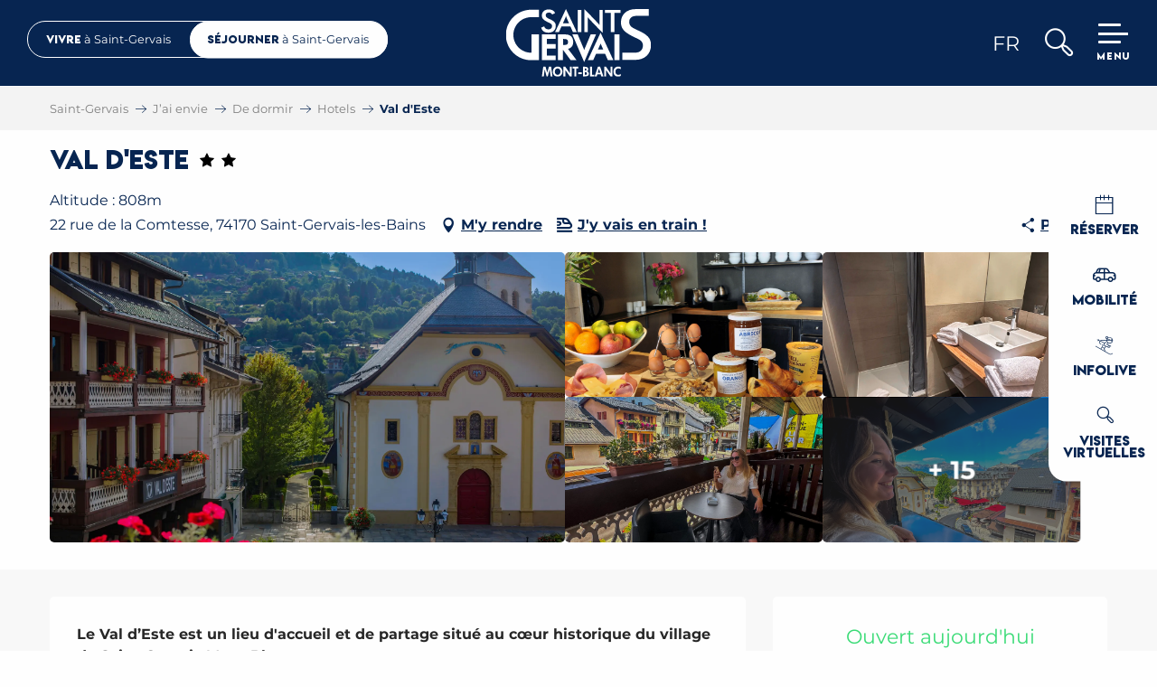

--- FILE ---
content_type: text/html; charset=UTF-8
request_url: https://www.saintgervais.com/jai-envie/de-dormir/hotels/val-deste-saint-gervais-les-bains-fr-4247155/
body_size: 49536
content:
<!doctype html>
<html class="no-js" lang="fr-FR"><head><title>Val d’Este | Saint-Gervais Mont-Blanc - Montagne, Glisses, Thermalisme et Bien-Vivre</title><script>window.globals={"ancestors":{"chapter1":"Offres SIT","chapter2":"HOT - Val d\u2019Este 4247155","chapter3":null},"area":"tourism","current_lang":"fr","current_locale":"fr","current_locale_region":"fr_FR","env":"prod","languages":["fr","en","it"],"post_id":3177,"post_image":"https:\/\/api.cloudly.space\/resize\/crop\/1200\/627\/60\/aHR0cHM6Ly9zdGF0aWMuYXBpZGFlLXRvdXJpc21lLmNvbS9maWxlc3RvcmUvb2JqZXRzLXRvdXJpc3RpcXVlcy9pbWFnZXMvMjIzLzEyMi8yNTY1NjAzMS5qcGc=\/image.jpg","post_title":"HOT - Val d\u2019Este 4247155","post_type":"touristic_sheet","post_modified":"2026-01-05 14:59:57+01:00","sheet_id":4247155,"sheet_current_aspect":"standard","site_key":"saint-gervais","tags":{"places":[],"seasons":[],"themes":[],"targets":[]},"woody_options_pages":{"search_url":1009,"weather_url":0,"favorites_url":0},"hawwwai":{"sheet_options":{"nearby_distance_max":5000}},"sncfconnect":{"publisher":"raccourciagency","name":"saint-gervais","date":"202406"}}</script><script>(function(e){e.eskalad=e.eskalad?e.eskalad:[],e.eskalad.product="woody",e.eskalad.site_key=e.globals.site_key!==void 0?e.globals.site_key:"empty",e.eskalad.timestamp=l("eskalad_timestamp"),e.eskalad.timestamp==null&&(e.eskalad.timestamp=Math.floor(Date.now()/1e3),s("eskalad_timestamp",e.eskalad.timestamp)),e.eskalad.cid=l("eskalad_cid"),e.eskalad.cid==null&&e.eskalad.timestamp!==void 0&&(e.eskalad.cid=e.eskalad.timestamp,c()),e.eskalad.ga_consent=!0;function c(){e.eskalad.cid.toString().search("\\.")<=0&&fetch("/api/clientid").then(a=>a.json()).then(a=>{a.cid!==void 0&&(e.eskalad.cid=a.cid+"."+e.eskalad.cid,s("eskalad_cid",e.eskalad.cid))}).catch(function(a){console.error("Eskalad fetch: "+a.message)})}function l(a){if(e.localStorage!==void 0&&e.localStorage)try{let t=e.localStorage.getItem(a);return t=t==null||isNaN(t)||t==null||t==""?void 0:t,t}catch(t){console.error(["[ESKALAD]",t])}}function s(a,t){if(e.localStorage!==void 0&&e.localStorage)try{e.localStorage.removeItem(a),e.localStorage.setItem(a,t)}catch(d){console.error(["[ESKALAD]",d])}}})(window);
</script><script src="https://cache.consentframework.com/js/pa/32284/c/6F4Lx/stub" referrerpolicy="origin" charset="utf-8"></script><script src="https://choices.consentframework.com/js/pa/32284/c/6F4Lx/cmp" referrerpolicy="origin" charset="utf-8" async></script><script>document.addEventListener("DOMContentLoaded",function(){document.querySelectorAll("a[href='#consentframework'],a[href='#cmp']").forEach(function(e){e.removeAttribute("target");e.setAttribute("href","javascript:window.Sddan.cmp.displayUI();")})});</script><meta name="google-site-verification" content="drga0metwVELMVbu8Il0nb6nzR5ueQWjNEGdkRohHGc" /><meta name="p:domain_verify" content="cef73bdcb03d01487e01f99a3d2c4e02"/><script type="importmap">{"imports":{"jquery":"https:\/\/woody.cloudly.space\/app\/themes\/woody-theme\/src\/lib\/custom\/jquery@3.7.1.min.mjs","woody_lib_utils":"https:\/\/woody.cloudly.space\/app\/dist\/saint-gervais\/addons\/woody-lib-utils\/js\/woody-lib-utils.93266841fa.mjs","woody_addon_search_main":"https:\/\/woody.cloudly.space\/app\/dist\/saint-gervais\/addons\/woody-addon-search\/js\/woody-addon-search-main.f068d57b37.mjs","woody_addon_search_data":"https:\/\/woody.cloudly.space\/app\/dist\/saint-gervais\/addons\/woody-addon-search\/js\/woody-addon-search-data.78cd9c9154.mjs","woody_addon_devtools_main":"https:\/\/woody.cloudly.space\/app\/dist\/saint-gervais\/addons\/woody-addon-devtools\/js\/woody-addon-devtools-main.5ef617cfdb.mjs","woody_addon_devtools_tools":"https:\/\/woody.cloudly.space\/app\/dist\/saint-gervais\/addons\/woody-addon-devtools\/js\/woody-addon-devtools-tools.54d58a68c5.mjs","woody_addon_devtools_color_palette":"https:\/\/woody.cloudly.space\/app\/dist\/saint-gervais\/addons\/woody-addon-devtools\/js\/woody-addon-devtools-color-palette.a8a41da40b.mjs","woody_addon_devtools_style_shift":"https:\/\/woody.cloudly.space\/app\/dist\/saint-gervais\/addons\/woody-addon-devtools\/js\/woody-addon-devtools-style-shift.c4f6081742.mjs","woody_addon_devtools_fake_touristic_sheet":"https:\/\/woody.cloudly.space\/app\/dist\/saint-gervais\/addons\/woody-addon-devtools\/js\/woody-addon-devtools-fake-touristic-sheet.2cb516cd17.mjs","woody_addon_msem_formdates":"https:\/\/woody.cloudly.space\/app\/dist\/saint-gervais\/addons\/woody-addon-msem\/js\/woody-addon-msem-formdates.7cceb58d0b.mjs","woody_addon_msem_cart":"https:\/\/woody.cloudly.space\/app\/dist\/saint-gervais\/addons\/woody-addon-msem\/js\/woody-addon-msem-cart.ef0b0c3fab.mjs","woody_addon_msem_debug":"https:\/\/woody.cloudly.space\/app\/dist\/saint-gervais\/addons\/woody-addon-msem\/js\/woody-addon-msem-debug.f6726713b4.mjs","woody_addon_sncfconnect_sheet":"https:\/\/woody.cloudly.space\/app\/dist\/saint-gervais\/addons\/woody-addon-sncfconnect\/js\/woody-addon-sncfconnect-sheet.edd7575589.mjs","woody_addon_favorites_tools":"https:\/\/woody.cloudly.space\/app\/dist\/saint-gervais\/addons\/woody-addon-favorites\/js\/woody-addon-favorites-tools.493a0ea33a.mjs","woody_addon_favorites_btn":"https:\/\/woody.cloudly.space\/app\/dist\/saint-gervais\/addons\/woody-addon-favorites\/js\/woody-addon-favorites-btn.371d024552.mjs","woody_addon_favorites_cart":"https:\/\/woody.cloudly.space\/app\/dist\/saint-gervais\/addons\/woody-addon-favorites\/js\/woody-addon-favorites-cart.76fc575ef3.mjs","woody_addon_favorites_sections":"https:\/\/woody.cloudly.space\/app\/dist\/saint-gervais\/addons\/woody-addon-favorites\/js\/woody-addon-favorites-sections.3c8fc8f133.mjs","woody_addon_snowflake_main":"https:\/\/woody.cloudly.space\/app\/dist\/saint-gervais\/addons\/woody-addon-snowflake\/js\/woody-addon-snowflake-main.mjs","woody_addon_snowflake_circular_progress_bar":"https:\/\/woody.cloudly.space\/app\/dist\/saint-gervais\/addons\/woody-addon-snowflake\/js\/woody-addon-snowflake-circular-progress-bar.c8f33544fd.mjs","woody_addon_snowflake_zone_display":"https:\/\/woody.cloudly.space\/app\/dist\/saint-gervais\/addons\/woody-addon-snowflake\/js\/woody-addon-snowflake-zone-display.cfb6cf6a7d.mjs","woody_addon_snowflake_sector_cards_collapse":"https:\/\/woody.cloudly.space\/app\/dist\/saint-gervais\/addons\/woody-addon-snowflake\/js\/woody-addon-snowflake-sector-cards-collapse.8e4f2db956.mjs","woody_addon_snowflake_update_overall":"https:\/\/woody.cloudly.space\/app\/dist\/saint-gervais\/addons\/woody-addon-snowflake\/js\/woody-addon-snowflake-update-overall.1150a14cf0.mjs","woody_addon_snowflake_weather_update":"https:\/\/woody.cloudly.space\/app\/dist\/saint-gervais\/addons\/woody-addon-snowflake\/js\/woody-addon-snowflake-weather-update.67579062db.mjs"}}</script><link rel="preconnect" href="https://cache.consentframework.com" crossorigin><link rel="preconnect" href="https://choices.consentframework.com" crossorigin><link rel="preconnect" href="https://fonts.gstatic.com" crossorigin><link rel="preconnect" href="https://fonts.googleapis.com" crossorigin><link rel="preconnect" href="https://www.googletagmanager.com" crossorigin><link rel="preconnect" href="https://woody.cloudly.space" crossorigin><link rel="preconnect" href="https://api.cloudly.space" crossorigin><script>window.dataLayer=window.dataLayer?window.dataLayer:[];window.dataLayer.push({"event":"globals","data":{"env":"prod","site_key":"saint-gervais","page":{"id_page":3177,"name":"HOT &#8211; Val d&rsquo;Este #4247155","page_type":"touristic_sheet","tags":{"places":[],"seasons":[],"themes":[],"targets":[]}},"lang":"fr","area":"tourism","sheet":{"id_sheet":4247155,"id_sit":"sitra2i-SAINT-GERVAIS--STANDARD-205396","id_reservation":null,"name":"Val d'Este - Saint-Gervais-les-Bains","type":"H\u00f4tellerie","bordereau":"HOT","city":"Saint-Gervais-les-Bains"}}});</script><script>(function(w,d,s,l,i) { w[l]=w[l]||[]; w[l].push({ 'gtm.start': new Date().getTime(),event: 'gtm.js' }); var f=d.getElementsByTagName(s)[0], j=d.createElement(s),dl=l!='dataLayer'? '&l='+l:''; j.async=true; j.src='https://www.googletagmanager.com/gtm.js?id='+i+dl; f.parentNode.insertBefore(j,f); })(window,document,'script','dataLayer','GTM-5N58XBKV');</script><link rel="canonical" href="https://www.saintgervais.com/jai-envie/de-dormir/hotels/val-deste-saint-gervais-les-bains-fr-4247155/"/><meta charset="UTF-8"/><meta http-equiv="X-UA-Compatible" content="IE=edge"/><meta name="generator" content="Raccourci Agency - WP"/><meta name="viewport" content="width=device-width,initial-scale=1"/><meta name="robots" content="max-snippet:-1, max-image-preview:large, max-video-preview:-1"/><meta property="og:type" content="website"/><meta property="og:url" content="https://www.saintgervais.com/jai-envie/de-dormir/hotels/val-deste-saint-gervais-les-bains-fr-4247155/"/><meta name="twitter:card" content="summary"/><meta property="og:site_name" content="Saint-Gervais Mont-Blanc - Montagne, Glisses, Thermalisme et Bien-Vivre"/><meta property="og:locale" content="fr_FR"/><meta property="og:locale:alternate" content="en_GB"/><meta property="og:locale:alternate" content="it_IT"/><meta name="description" property="og:description" content="Le Val d’Este est un lieu d'accueil et de partage situé au cœur historique du village de Saint-Gervais Mont-Blanc."/><meta property="og:title" content="Val d'Este - Saint-Gervais-les-Bains"/><meta name="twitter:title" content="Val d'Este - Saint-Gervais-les-Bains"/><meta name="twitter:description" content="Le Val d’Este est un lieu d'accueil et de partage situé au cœur historique du village de Saint-Gervais Mont-Blanc."/><meta name="format-detection" content="telephone=no"/><meta property="og:image" content="https://api.cloudly.space/resize/crop/1200/627/60/aHR0cHM6Ly9zdGF0aWMuYXBpZGFlLXRvdXJpc21lLmNvbS9maWxlc3RvcmUvb2JqZXRzLXRvdXJpc3RpcXVlcy9pbWFnZXMvMjIzLzEyMi8yNTY1NjAzMS5qcGc=/image.jpg"/><meta name="twitter:image" content="https://api.cloudly.space/resize/crop/1024/512/60/aHR0cHM6Ly9zdGF0aWMuYXBpZGFlLXRvdXJpc21lLmNvbS9maWxlc3RvcmUvb2JqZXRzLXRvdXJpc3RpcXVlcy9pbWFnZXMvMjIzLzEyMi8yNTY1NjAzMS5qcGc=/image.jpg"/><meta name="thumbnail" content="https://api.cloudly.space/resize/crop/1200/1200/60/aHR0cHM6Ly9zdGF0aWMuYXBpZGFlLXRvdXJpc21lLmNvbS9maWxlc3RvcmUvb2JqZXRzLXRvdXJpc3RpcXVlcy9pbWFnZXMvMjIzLzEyMi8yNTY1NjAzMS5qcGc=/image.jpg"/><script type="application/ld+json" class="woody-schema-graph">{"@context":"https:\/\/schema.org","@graph":[{"@type":"WebSite","url":"https:\/\/www.saintgervais.com","name":"Saint-Gervais Mont-Blanc - Montagne, Glisses, Thermalisme et Bien-Vivre","description":"Bienvenue sur le site officiel de Saint-Gervais Mont-Blanc. La ville de Saint-Gervais abrite le Mont-Blanc dont elle est la voie d&#039;acc\u00e8s la plus directe.","potentialAction":[{"@type":"SearchAction","target":"https:\/\/www.saintgervais.com\/?query={search_term_string}","query-input":"required name=search_term_string"}]},{"@type":"WebPage","url":"https:\/\/www.saintgervais.com\/jai-envie\/de-dormir\/hotels\/val-deste-saint-gervais-les-bains-fr-4247155\/","headline":"HOT \u2013 Val d\u2019Este #4247155 | Saint-Gervais Mont-Blanc - Montagne, Glisses, Thermalisme et Bien-Vivre","inLanguage":"fr-FR","datePublished":"2026-01-05 13:59:56","dateModified":"2026-01-05 13:59:57","description":"Le Val d\u2019Este est un lieu d'accueil et de partage situ\u00e9 au c\u0153ur historique du village de Saint-Gervais Mont-Blanc. Class\u00e9 2 \u00e9toiles, notre \u00e9tablissement propose 16 chambres montagnardes o\u00f9 vous pourrez b\u00e9n\u00e9ficier de panoramas remarquables sur le centre historique ou sur des massifs l\u00e9gendaires comme le Mont-Blanc et le Mont Joly. Notre emplacement au c\u0153ur de Saint-Gervais est optimal pour explorer et profiter pleinement de la vie du village. Dans un cadre propice \u00e0 la d\u00e9tente, notre h\u00f4tel vous convie au c\u0153ur des sommets de Haute-Savoie pour faire l'exp\u00e9rience de l\u2019hospitalit\u00e9 alpine."},{"@type":"Hotel","name":"Val d'Este","description":"Le Val d\u2019Este est un lieu d'accueil et de partage situ\u00e9 au c\u0153ur historique du village de Saint-Gervais Mont-Blanc. Class\u00e9 2 \u00e9toiles, notre \u00e9tablissement propose 16 chambres montagnardes o\u00f9 vous pourrez b\u00e9n\u00e9ficier de panoramas remarquables sur le centre historique ou sur des massifs l\u00e9gendaires comme le Mont-Blanc et le Mont Joly. Notre emplacement au c\u0153ur de Saint-Gervais est optimal pour explorer et profiter pleinement de la vie du village. Dans un cadre propice \u00e0 la d\u00e9tente, notre h\u00f4tel vous convie au c\u0153ur des sommets de Haute-Savoie pour faire l'exp\u00e9rience de l\u2019hospitalit\u00e9 alpine.","url":"https:\/\/www.saintgervais.com\/jai-envie\/de-dormir\/hotels\/val-deste-saint-gervais-les-bains-fr-4247155\/","geo":{"@type":"GeoCoordinates","latitude":"45.891935","longitude":"6.711295"},"address":{"@type":"PostalAddress","streetAddress":"22 rue de la Comtesse","addressLocality":"Saint-Gervais-les-Bains","postalCode":"74170","addressCountry":"FRANCE"},"location":{"@type":"Place","name":"Adresse","address":{"@type":"PostalAddress","streetAddress":"22 rue de la Comtesse","addressLocality":"Saint-Gervais-les-Bains","postalCode":"74170","addressCountry":"FRANCE"},"geo":{"@type":"GeoCoordinates","latitude":"45.891935","longitude":"6.711295"}},"paymentAccepted":"Carte bancaire\/cr\u00e9dit, Esp\u00e8ces","telephone":["04 50 93 65 91","06 63 56 31 68"],"image":["https:\/\/static.apidae-tourisme.com\/filestore\/objets-touristiques\/images\/223\/122\/25656031.jpg","https:\/\/static.apidae-tourisme.com\/filestore\/objets-touristiques\/images\/134\/200\/641158.jpg","https:\/\/static.apidae-tourisme.com\/filestore\/objets-touristiques\/images\/251\/84\/19027195.jpg","https:\/\/static.apidae-tourisme.com\/filestore\/objets-touristiques\/images\/253\/84\/19027197.jpg","https:\/\/static.apidae-tourisme.com\/filestore\/objets-touristiques\/images\/0\/85\/19027200.jpg","https:\/\/static.apidae-tourisme.com\/filestore\/objets-touristiques\/images\/1\/85\/19027201.jpg","https:\/\/static.apidae-tourisme.com\/filestore\/objets-touristiques\/images\/4\/85\/19027204.jpg","https:\/\/static.apidae-tourisme.com\/filestore\/objets-touristiques\/images\/6\/85\/19027206.jpg","https:\/\/static.apidae-tourisme.com\/filestore\/objets-touristiques\/images\/8\/85\/19027208.jpg","https:\/\/static.apidae-tourisme.com\/filestore\/objets-touristiques\/images\/9\/85\/19027209.jpg","https:\/\/static.apidae-tourisme.com\/filestore\/objets-touristiques\/images\/10\/85\/19027210.jpg","https:\/\/static.apidae-tourisme.com\/filestore\/objets-touristiques\/images\/11\/85\/19027211.jpg","https:\/\/static.apidae-tourisme.com\/filestore\/objets-touristiques\/images\/16\/85\/19027216.jpg","https:\/\/static.apidae-tourisme.com\/filestore\/objets-touristiques\/images\/17\/85\/19027217.jpg","https:\/\/static.apidae-tourisme.com\/filestore\/objets-touristiques\/images\/224\/122\/25656032.png","https:\/\/static.apidae-tourisme.com\/filestore\/objets-touristiques\/images\/225\/122\/25656033.jpg","https:\/\/static.apidae-tourisme.com\/filestore\/objets-touristiques\/images\/226\/122\/25656034.jpeg","https:\/\/static.apidae-tourisme.com\/filestore\/objets-touristiques\/images\/227\/122\/25656035.jpeg","https:\/\/static.apidae-tourisme.com\/filestore\/objets-touristiques\/images\/228\/122\/25656036.jpeg","https:\/\/static.apidae-tourisme.com\/filestore\/objets-touristiques\/images\/229\/122\/25656037.jpeg"]}]}</script><style>img:is([sizes="auto" i], [sizes^="auto," i]) { contain-intrinsic-size: 3000px 1500px }</style><link rel="alternate" href="https://www.saintgervais.com/jai-envie/de-dormir/hotels/val-deste-saint-gervais-les-bains-fr-4247155/" hreflang="fr" /><link rel="alternate" href="https://tourism.saintgervais.com/i-want-to/sleeping/hotels/val-deste-saint-gervais-les-bains-en-4247155/" hreflang="en" /><link rel="alternate" href="https://turismo.saintgervais.com/voglio/per-dormire/hotel/val-deste-saint-gervais-les-bains-it-4247155/" hreflang="it" /><script>
window._wpemojiSettings = {"baseUrl":"https:\/\/s.w.org\/images\/core\/emoji\/16.0.1\/72x72\/","ext":".png","svgUrl":"https:\/\/s.w.org\/images\/core\/emoji\/16.0.1\/svg\/","svgExt":".svg","source":{"concatemoji":"https:\/\/www.saintgervais.com\/wp\/wp-includes\/js\/wp-emoji-release.min.js?ver=6.8.2"}};
/*! This file is auto-generated */
!function(s,n){var o,i,e;function c(e){try{var t={supportTests:e,timestamp:(new Date).valueOf()};sessionStorage.setItem(o,JSON.stringify(t))}catch(e){}}function p(e,t,n){e.clearRect(0,0,e.canvas.width,e.canvas.height),e.fillText(t,0,0);var t=new Uint32Array(e.getImageData(0,0,e.canvas.width,e.canvas.height).data),a=(e.clearRect(0,0,e.canvas.width,e.canvas.height),e.fillText(n,0,0),new Uint32Array(e.getImageData(0,0,e.canvas.width,e.canvas.height).data));return t.every(function(e,t){return e===a[t]})}function u(e,t){e.clearRect(0,0,e.canvas.width,e.canvas.height),e.fillText(t,0,0);for(var n=e.getImageData(16,16,1,1),a=0;a<n.data.length;a++)if(0!==n.data[a])return!1;return!0}function f(e,t,n,a){switch(t){case"flag":return n(e,"\ud83c\udff3\ufe0f\u200d\u26a7\ufe0f","\ud83c\udff3\ufe0f\u200b\u26a7\ufe0f")?!1:!n(e,"\ud83c\udde8\ud83c\uddf6","\ud83c\udde8\u200b\ud83c\uddf6")&&!n(e,"\ud83c\udff4\udb40\udc67\udb40\udc62\udb40\udc65\udb40\udc6e\udb40\udc67\udb40\udc7f","\ud83c\udff4\u200b\udb40\udc67\u200b\udb40\udc62\u200b\udb40\udc65\u200b\udb40\udc6e\u200b\udb40\udc67\u200b\udb40\udc7f");case"emoji":return!a(e,"\ud83e\udedf")}return!1}function g(e,t,n,a){var r="undefined"!=typeof WorkerGlobalScope&&self instanceof WorkerGlobalScope?new OffscreenCanvas(300,150):s.createElement("canvas"),o=r.getContext("2d",{willReadFrequently:!0}),i=(o.textBaseline="top",o.font="600 32px Arial",{});return e.forEach(function(e){i[e]=t(o,e,n,a)}),i}function t(e){var t=s.createElement("script");t.src=e,t.defer=!0,s.head.appendChild(t)}"undefined"!=typeof Promise&&(o="wpEmojiSettingsSupports",i=["flag","emoji"],n.supports={everything:!0,everythingExceptFlag:!0},e=new Promise(function(e){s.addEventListener("DOMContentLoaded",e,{once:!0})}),new Promise(function(t){var n=function(){try{var e=JSON.parse(sessionStorage.getItem(o));if("object"==typeof e&&"number"==typeof e.timestamp&&(new Date).valueOf()<e.timestamp+604800&&"object"==typeof e.supportTests)return e.supportTests}catch(e){}return null}();if(!n){if("undefined"!=typeof Worker&&"undefined"!=typeof OffscreenCanvas&&"undefined"!=typeof URL&&URL.createObjectURL&&"undefined"!=typeof Blob)try{var e="postMessage("+g.toString()+"("+[JSON.stringify(i),f.toString(),p.toString(),u.toString()].join(",")+"));",a=new Blob([e],{type:"text/javascript"}),r=new Worker(URL.createObjectURL(a),{name:"wpTestEmojiSupports"});return void(r.onmessage=function(e){c(n=e.data),r.terminate(),t(n)})}catch(e){}c(n=g(i,f,p,u))}t(n)}).then(function(e){for(var t in e)n.supports[t]=e[t],n.supports.everything=n.supports.everything&&n.supports[t],"flag"!==t&&(n.supports.everythingExceptFlag=n.supports.everythingExceptFlag&&n.supports[t]);n.supports.everythingExceptFlag=n.supports.everythingExceptFlag&&!n.supports.flag,n.DOMReady=!1,n.readyCallback=function(){n.DOMReady=!0}}).then(function(){return e}).then(function(){var e;n.supports.everything||(n.readyCallback(),(e=n.source||{}).concatemoji?t(e.concatemoji):e.wpemoji&&e.twemoji&&(t(e.twemoji),t(e.wpemoji)))}))}((window,document),window._wpemojiSettings);
</script><link rel='preload' as='style' onload='this.onload=null;this.rel="stylesheet"' id='addon-search-stylesheet-css' href='https://woody.cloudly.space/app/dist/saint-gervais/addons/woody-addon-search/css/woody-addon-search.4e0867669a.css?ver=2.1.4' media='screen' /><noscript><link rel='stylesheet' id='addon-search-stylesheet-css' href='https://woody.cloudly.space/app/dist/saint-gervais/addons/woody-addon-search/css/woody-addon-search.4e0867669a.css?ver=2.1.4' media='screen' /></noscript><link rel='stylesheet' id='woody-sheet-stylesheet-css' href='https://woody.cloudly.space/app/dist/saint-gervais/addons/woody-addon-hawwwai/css/front/hawwwai-touristic-sheet.ebf78ef83d.css?ver=2.5.146' media='all' /><link rel='preload' as='style' onload='this.onload=null;this.rel="stylesheet"' id='addon-msem-stylesheet-css' href='https://woody.cloudly.space/app/dist/saint-gervais/addons/woody-addon-msem/css/woody-addon-msem.296ae9e083.css' media='all' /><noscript><link rel='stylesheet' id='addon-msem-stylesheet-css' href='https://woody.cloudly.space/app/dist/saint-gervais/addons/woody-addon-msem/css/woody-addon-msem.296ae9e083.css' media='all' /></noscript><link rel='preload' as='style' onload='this.onload=null;this.rel="stylesheet"' id='addon-snowflake-stylesheet-css' href='https://woody.cloudly.space/app/dist/saint-gervais/addons/woody-addon-snowflake/css/woody-addon-snowflake.d04107228b.css' media='all' /><noscript><link rel='stylesheet' id='addon-snowflake-stylesheet-css' href='https://woody.cloudly.space/app/dist/saint-gervais/addons/woody-addon-snowflake/css/woody-addon-snowflake.d04107228b.css' media='all' /></noscript><link rel='preload' as='style' onload='this.onload=null;this.rel="stylesheet"' id='leaflet_css-css' href='https://tiles.touristicmaps.com/libs/tmaps.min.css' media='all' /><noscript><link rel='stylesheet' id='leaflet_css-css' href='https://tiles.touristicmaps.com/libs/tmaps.min.css' media='all' /></noscript><link rel='preload' as='style' onload='this.onload=null;this.rel="stylesheet"' id='google-font-montserrat500700800displayswap-css' href='https://fonts.googleapis.com/css?family=Montserrat:500,700,800&display=swap' media='all' /><noscript><link rel='stylesheet' id='google-font-montserrat500700800displayswap-css' href='https://fonts.googleapis.com/css?family=Montserrat:500,700,800&display=swap' media='all' /></noscript><link rel='stylesheet' id='main-stylesheet-css' href='https://woody.cloudly.space/app/dist/saint-gervais/css/main-ef565a5119.css' media='screen' /><link rel='preload' as='style' onload='this.onload=null;this.rel="stylesheet"' id='wicon-stylesheet-css' href='https://woody.cloudly.space/app/dist/saint-gervais/css/wicon-aa977e344d.css' media='screen' /><noscript><link rel='stylesheet' id='wicon-stylesheet-css' href='https://woody.cloudly.space/app/dist/saint-gervais/css/wicon-aa977e344d.css' media='screen' /></noscript><link rel='stylesheet' id='print-stylesheet-css' href='https://woody.cloudly.space/app/dist/saint-gervais/css/print-b87b2678ed.css' media='print' /><script defer src="https://woody.cloudly.space/app/dist/saint-gervais/addons/woody-addon-search/js/woody-addon-search.963aa0a249.js?ver=2.1.4" id="addon-search-javascripts-js"></script><script defer src="https://woody.cloudly.space/app/themes/woody-theme/src/js/static/obf.min.js?ver=1.88.162" id="obf-js"></script><script defer src="https://woody.cloudly.space/app/dist/saint-gervais/addons/woody-addon-eskalad/js/events/eskalad.c2bde38840.js?ver=6.3.3" id="woody-addon-eskalad-js"></script><script defer src="https://woody.cloudly.space/app/dist/saint-gervais/addons/woody-addon-eskalad/js/events/eskalad-page.5d2af865c3.js?ver=6.3.3" id="woody-addon-eskalad-page-js"></script><script id="jquery-js-before">
window.siteConfig = {"site_key":"saint-gervais","login":"public_saint-gervais_woody","password":"501b62575efdabd4267e396e7cb704b4","token":"MGNkN2NjNzZiNmM5OlFCWUdXd29BYUVVRFh3MU5IUVFCUlJVQ1hrVTlRUXhXVkJvPTpCVk5WVlZWUkFnRlhVd1ZkVVFFQUExRlZBRk5SRDFWY0J3QUdBRk5YVlFJPQ==","mapProviderKeys":{"otmKey":"d0e601440b801013ba48422aa9136ede47e9eef0c840891c22b68feb02722935","gmKey":"AIzaSyB8Fozhi1FKU8oWYJROw8_FgOCbn3wdrhs"},"api_url":"https:\/\/api.tourism-system.com","api_render_url":"https:\/\/api.tourism-system.com","current_lang":"fr","current_season":null,"languages":["fr","en","it"]};
window.useLeafletLibrary=1;window.DrupalAngularConfig=window.DrupalAngularConfig || {};window.DrupalAngularConfig.mapProviderKeys={"otmKey":"d0e601440b801013ba48422aa9136ede47e9eef0c840891c22b68feb02722935","gmKey":"AIzaSyB8Fozhi1FKU8oWYJROw8_FgOCbn3wdrhs"};
</script><script type="module" src="https://woody.cloudly.space/app/themes/woody-theme/src/lib/custom/jquery@3.7.1.min.mjs" id="jquery-js"></script><script defer src="https://woody.cloudly.space/app/themes/woody-theme/src/lib/custom/moment-with-locales@2.22.2.min.js" id="jsdelivr_moment-js"></script><script id="woody-sheet-js-extra">
var __hw = {"SECTIONS.TOURISM.SHEET.PERIODS.TODAY":"Aujourd'hui","SECTIONS.TOURISM.SHEET.PERIODS.HAPPENING":"A lieu","SECTIONS.TOURISM.SHEET.PERIODS.ENDED":"Termin\u00e9","SECTIONS.TOURISM.SHEET.PERIODS.ENDED_FOR_TODAY":"Termin\u00e9 pour aujourd'hui","SECTIONS.TOURISM.SHEET.PERIODS.FROM_TODAY":"\u00c0 partir d'aujourd'hui","SECTIONS.TOURISM.SHEET.PERIODS.FROM":"Du","SECTIONS.TOURISM.SHEET.PERIODS.UNTIL_TODAY":"Aujourd'hui","SECTIONS.TOURISM.SHEET.PERIODS.TO":"jusqu'\u00e0","SECTIONS.TOURISM.SHEET.PERIODS.UNTIL":"au","SECTIONS.TOURISM.SHEET.PERIODS.UNTIL_LONG":"jusqu'au","SECTIONS.TOURISM.SHEET.PERIODS.ON":"Le","SECTIONS.TOURISM.SHEET.PERIODS.OPENED":"Ouvert","SECTIONS.TOURISM.SHEET.PERIODS.CLOSED":"Ferm\u00e9","SECTIONS.TOURISM.SHEET.PERIODS.CLOSEDFORTODAY":"Ferm\u00e9 pour aujourd'hui","SECTIONS.TOURISM.SHEET.PERIODS.UNDEFINED":"Horaires non d\u00e9finis","SECTIONS.TOURISM.SHEET.PERIODS.NOW":"En ce moment","GLOBAL.TIMES.TO":"jusqu'\u00e0"};
</script><script defer src="https://woody.cloudly.space/app/dist/saint-gervais/addons/woody-addon-hawwwai/js/sheet-bundle.7fecec0205.js?ver=2.5.146" id="woody-sheet-js"></script><script defer src="https://woody.cloudly.space/app/themes/woody-theme/src/lib/npm/flatpickr/dist/flatpickr.min.js?ver=4.5.7" id="jsdelivr_flatpickr-js"></script><script defer src="https://woody.cloudly.space/app/themes/woody-theme/src/lib/npm/flatpickr/dist/l10n/fr.js?ver=4.5.7" id="jsdelivr_flatpickr_l10n-js"></script><script type="module" src="https://woody.cloudly.space/app/dist/saint-gervais/addons/woody-addon-msem/js/woody-addon-msem.41f268421f.mjs" id="addon-msem-javascripts-js"></script><script type="module" src="https://woody.cloudly.space/app/dist/saint-gervais/addons/woody-addon-sncfconnect/js/woody-addon-sncfconnect.d1b379caef.mjs?ver=1.0.7" id="addon-sncfconnect-javascripts-js"></script><script type="module" src="https://woody.cloudly.space/app/dist/saint-gervais/addons/woody-addon-favorites/js/woody-addon-favorites.c46dfed72b.mjs" id="addon-favorites-javascripts-js"></script><script id="addon-snowflake-javascripts-js-extra">
var WOODY_ADDON_SNOWFLAKE = [];
</script><script defer src="https://woody.cloudly.space/app/dist/saint-gervais/addons/woody-addon-snowflake/js/woody-addon-snowflake.bd5145fdf6.js?ver=2.1.25" id="addon-snowflake-javascripts-js"></script><script defer src="https://woody.cloudly.space/app/themes/woody-theme/src/lib/npm/swiper/dist/js/swiper.min.js?ver=4.5.1" id="jsdelivr_swiper-js"></script><script defer src="https://woody.cloudly.space/app/themes/woody-theme/src/lib/custom/nouislider@10.1.0.min.js" id="jsdelivr_nouislider-js"></script><script defer src="https://woody.cloudly.space/app/themes/woody-theme/src/lib/custom/lazysizes@4.1.2.min.js" id="jsdelivr_lazysizes-js"></script><script defer src="https://woody.cloudly.space/app/themes/woody-theme/src/lib/custom/moment-timezone-with-data.min.js" id="jsdelivr_moment_tz-js"></script><script defer src="https://woody.cloudly.space/app/themes/woody-theme/src/lib/custom/js.cookie@2.2.1.min.js" id="jsdelivr_jscookie-js"></script><script defer src="https://woody.cloudly.space/app/themes/woody-theme/src/lib/custom/rellax@1.10.1.min.js" id="jsdelivr_rellax-js"></script><script defer src="https://woody.cloudly.space/app/themes/woody-theme/src/lib/custom/iframeResizer@4.3.7.min.js?ver=4.3.7" id="jsdelivr_iframeresizer-js"></script><script defer src="https://woody.cloudly.space/app/themes/woody-theme/src/lib/npm/plyr/dist/plyr.min.js?ver=3.6.8" id="jsdelivr_plyr-js"></script><script defer src="https://woody.cloudly.space/wp/wp-includes/js/dist/hooks.min.js?ver=4d63a3d491d11ffd8ac6" id="wp-hooks-js"></script><script defer src="https://woody.cloudly.space/wp/wp-includes/js/dist/i18n.min.js?ver=5e580eb46a90c2b997e6" id="wp-i18n-js"></script><script defer src="https://woody.cloudly.space/app/themes/woody-theme/src/js/static/i18n-ltr.min.js?ver=1.88.162" id="wp-i18n-ltr-js"></script><script defer src="https://tiles.touristicmaps.com/libs/leaflet.min.js" id="touristicmaps_leaflet-js"></script><script defer src="https://tiles.touristicmaps.com/libs/tangram.min.js" id="touristicmaps_tangram-js"></script><script defer src="https://tiles.touristicmaps.com/libs/markercluster.min.js" id="touristicmaps_cluster-js"></script><script defer src="https://tiles.touristicmaps.com/libs/locate.min.js" id="touristicmaps_locate-js"></script><script defer src="https://tiles.touristicmaps.com/libs/geocoder.min.js" id="touristicmaps_geocoder-js"></script><script defer src="https://tiles.touristicmaps.com/libs/fullscreen.min.js" id="touristicmaps_fullscreen-js"></script><script defer src="https://maps.googleapis.com/maps/api/js?key=AIzaSyB8Fozhi1FKU8oWYJROw8_FgOCbn3wdrhs&amp;v=3.33&amp;libraries=geometry,places" id="gg_maps-js"></script><script defer src="https://api.tourism-system.com/render/assets/scripts/raccourci/universal-mapV2.min.js" id="hawwwai_universal_map-js"></script><script defer src="https://woody.cloudly.space/app/dist/saint-gervais/js/main-1a71d61eb6.js" id="main-javascripts-js"></script><link rel="shortcut icon" type="image/x-icon" href="https://woody.cloudly.space/app/dist/saint-gervais/favicon/favicon/favicon-1cbeb6164b.ico"><link rel="shortcut icon" type="image/png" href=""><link rel="apple-touch-icon" sizes="32x32" href=""><link rel="apple-touch-icon" sizes="64x64" href=""><link rel="apple-touch-icon" sizes="120x120" href=""><link rel="apple-touch-icon" sizes="180x180" href=""><link rel="apple-touch-icon" sizes="152x152" href=""><link rel="apple-touch-icon" sizes="167x167" href=""><link rel="icon" sizes="192x192" href=""><link rel="icon" sizes="128x128" href=""></head><body class="wp-singular touristic_sheet-template-default single single-touristic_sheet postid-3177 wp-theme-woody-theme wp-child-theme-saint-gervais menus-v2 isTourisme prod apirender apirender-wordpress woody-hawwwai-sheet sheet-v2 sheet-hot">
            <noscript><iframe src="https://www.googletagmanager.com/ns.html?id=GTM-5N58XBKV" height="0" width="0" style="display:none;visibility:hidden"></iframe></noscript>
        
            
    
    <div class="main-wrapper flex-container flex-dir-column">
                                <div class="woody-component-headnavs">
    
                        <ul class="tools list-unstyled flex-container align-middle">
                                                                                                                                                                                                                                                                            <li class="search-tool"><div role="button" aria-label="Recherche" class="search-toggler-wrapper woody-component-esSearch-block" tabindex="0">
    <span class="esSearch-button results-toggler" data-label="Recherche" title="Recherche">
        <span class="wicon wicon-053-loupe-par-defaut search-icon" aria-hidden="true"></span>
        <span class="show-for-sr">Rechercher</span>
        <span class="button-label" data-label="Recherche"></span>
    </span>
</div>
</li>
                                                    <li class="lang_switcher-tool"><div class="woody-lang_switcher woody-lang_switcher-reveal tpl_01" data-label="Langue" role="button" aria-label="Choix de la langue"><div class="lang_switcher-button" data-label="Langue"  tabindex="0"><div class="fr" data-lang="fr">fr</div></div></div></li>
                                            </ul>
            
    
<div class="woody-location-switcher isAbs">
    <div class="switch-animation"></div>
    <div class="woody-location-switcher-link flex-container align-middle">
        <a class="woody-location-switcher-item mairie-link flex-container align-center align-middle isRel " href="https://www.saintgervais.com/mairie/">
            <span class="location-title">
                <span class="first-word">Vivre</span>
                <span>à Saint-Gervais</span>
            </span>
        </a>
        <a class="woody-location-switcher-item tourism-link flex-container align-center align-middle is-active-location" href="https://www.saintgervais.com/">
            <span class="location-title">
                <span class="first-word">Séjourner</span>
                <span>à Saint-Gervais</span>
            </span>
        </a>
    </div>
</div>



            <header role="banner" class="woody-component-header menus-v2 site-header woody-burger" >
    <div class="main-menu-wrapper flex-container align-middle align-center">

                    <button class="menu-icon" data-toggle="main-menu" type="button" aria-label="Accès au menu principal" aria-controls="main-menu"><div class="title-bar-title" title="Accès au menu principal"><span class="menu-btn-title" data-menu-close="Menu" data-menu-open="Fermer">Menu</span></div><div class="menu-icon-bars-wrapper"><div class="menu-icon-bar top"></div><div class="menu-icon-bar middle middle-one"></div><div class="menu-icon-bar middle middle-two"></div><div class="menu-icon-bar bottom"></div></div></button>            <div class="is-brand-logo  ">
    <a class="menuLogo" href="https://www.saintgervais.com/" target="_self" data-post-id="1009">
        <span class="no-visible-text menu-logo-site-name isAbs">Saint-Gervais Mont-Blanc - Montagne, Glisses, Thermalisme et Bien-Vivre</span>
        <span class="brand-logo"><svg width="450" height="210" viewBox="0 0 450 210" fill="none" xmlns="http://www.w3.org/2000/svg">
<g clip-path="url(#clip0_843_24)">
<path d="M118.66 53.5499C120.32 59.6999 124.99 62.9699 132.09 62.9699C139.19 62.9699 143.09 58.9299 143.09 52.7799C143.09 46.0499 137.93 44.4099 130.73 40.9499C118.37 34.9899 111.55 30.3699 111.55 19.9899C111.55 8.9299 119.83 1.1499 132.48 1.1499C142.8 1.1499 149.91 5.2799 152.53 12.4899L143.67 17.0099C140.94 12.7799 137.73 10.7599 133.35 10.7599C127.21 10.7599 123.42 14.2199 123.42 19.4099C123.42 26.0499 128.87 28.0599 136.66 31.6199C148.93 37.1999 154.67 42.0999 154.67 52.0099C154.67 64.7999 146.01 73.2599 131.6 73.2599C119.72 73.2599 111.94 67.6799 109.6 57.6799L118.65 53.5399L118.66 53.5499Z" fill="white"/>
<path d="M195.93 44.42L188.82 28.75C188.04 26.92 187.16 24.42 186.2 20.96C185.32 24.42 184.45 26.92 183.67 28.75L176.56 44.42H195.93ZM199.92 53.75H172.37L164.29 71.44H152.41L186.09 0L219.77 71.44H207.8L199.92 53.75Z" fill="white"/>
<path d="M233.95 2.68994H222.66V71.4399H233.95V2.68994Z" fill="white"/>
<path d="M243.15 0C243.15 0 288.39 46.3 289.86 49.19V2.69H300.05V74.13C300.05 74.13 254.46 27.66 253.62 24.97V71.44H243.15V0Z" fill="white"/>
<path d="M336.55 71.4399H325.26V12.2099H306.76V2.68994H354.95V12.2099H336.55V71.4399Z" fill="white"/>
<path d="M111.31 158.47V80.3201V78.6201H153.98V92.6001H127.11V108.35H153.98V122.65H127.11V143.95H153.98V158.47H111.31Z" fill="white"/>
<path d="M177.9 111.23C183.29 111.25 187.19 110.85 189.36 109.64C191.45 108.45 192.49 106.77 192.56 102.44C192.51 97.9901 191.44 95.9801 189.35 94.6301C187.2 93.2501 183.36 92.6801 177.9 92.7001H177.35V111.23H177.9ZM200.89 158.47L176.6 125.81V158.47H161.55V78.6201H180.57C188.85 78.6201 195.39 79.2201 200.65 83.2601C205.71 87.2601 208.68 93.7801 208.67 101.38C208.67 107.79 207.1 113.05 203.83 116.89C201.09 120.11 197.23 122.21 192.49 123.23L219.16 158.46H200.88L200.89 158.47Z" fill="white"/>
<path d="M206.94 80.9899L205.92 78.6299H222.56L240.11 120.4C241.08 122.69 241.94 124.9 242.66 127.1C243.39 124.91 244.24 122.69 245.21 120.41L262.76 78.6299H279.29L242.61 164.08L206.94 80.9899Z" fill="white"/>
<path d="M292.22 109.99L285.48 125.03H301.53L294.78 109.95C294.37 108.99 293.95 107.87 293.51 106.57C293.07 107.88 292.64 109 292.23 109.99M316.1 158.47L307.44 138.8H279.37L270.5 158.47H253.7L293.36 73.3101L333.02 158.47H316.1Z" fill="white"/>
<path d="M336.22 158.47V80.3201V78.6201H352.01V158.47H336.22Z" fill="white"/>
<path d="M360.84 157.38V135.1H400.79C415.5 135.1 424.54 126.29 424.54 112.86C424.54 98.1802 413.4 94.6102 397.85 87.0702C371.16 74.0602 356.45 63.9902 356.45 41.3302C356.45 17.2102 374.31 0.220215 401.63 0.220215H442.86V21.2302L403.52 21.1902C390.28 21.1902 382.08 28.7402 382.08 40.0702C382.08 54.5502 393.85 58.9502 410.66 66.7102C437.14 78.8802 449.54 89.5702 449.54 111.18C449.54 139.08 430.84 157.54 399.73 157.54L360.84 157.37V157.38Z" fill="white"/>
<path d="M102.65 78.5201H79.08V135.3H78.34C47.95 135.3 23.23 110.62 23.23 80.2801C23.23 49.9401 47.96 25.2701 78.34 25.2701L102.68 24.9501V2.08008H78.35C35.08 2.08008 0 37.0901 0 80.2801C0 123.47 35.08 158.48 78.35 158.48H102.68L102.65 78.5201Z" fill="white"/>
<path d="M144.41 208.97H138.61L135.84 186.84L129.73 208.97H126.29L120.18 186.84L117.41 208.97H111.61L115.77 178.81H122.98L128.02 197.09L133.47 178.81H140.27L144.43 208.97H144.41Z" fill="white"/>
<path d="M175.21 193.9C175.21 198.39 173.79 202.14 170.94 205.13C168.09 208.13 164.57 209.62 160.36 209.62C156.15 209.62 152.63 208.12 149.78 205.13C146.93 202.13 145.51 198.39 145.51 193.9C145.51 189.41 146.93 185.66 149.78 182.67C152.62 179.67 156.15 178.18 160.36 178.18C164.57 178.18 168.09 179.68 170.94 182.67C173.78 185.67 175.21 189.41 175.21 193.9ZM169.12 193.9C169.12 190.98 168.31 188.6 166.69 186.75C165.07 184.9 162.96 183.98 160.37 183.98C157.78 183.98 155.65 184.9 154.03 186.75C152.41 188.6 151.6 190.98 151.6 193.9C151.6 196.82 152.41 199.2 154.03 201.05C155.65 202.9 157.76 203.82 160.37 203.82C162.98 203.82 165.07 202.9 166.69 201.05C168.31 199.2 169.12 196.82 169.12 193.9Z" fill="white"/>
<path d="M203.98 208.97H198.22L184.18 188.62V208.97H178.42V178.81H184.18L198.22 199.08V178.81H203.98V208.97Z" fill="white"/>
<path d="M224 184.01H218.32V208.97H212.44V184.01H206.76V178.81H224.01V184.01H224Z" fill="white"/>
<path d="M235.21 201.49H224.29V196.29H235.21V201.49Z" fill="white"/>
<path d="M257.26 199.97C257.26 202.91 256.3 205.15 254.37 206.68C252.44 208.21 249.6 208.97 245.85 208.97H238.74V178.81H245.05C248.62 178.81 251.24 179.45 252.93 180.74C254.62 182.03 255.46 184.03 255.46 186.76C255.46 188.4 255.03 189.75 254.16 190.8C253.29 191.85 252.1 192.53 250.58 192.81C252.42 192.98 253.99 193.74 255.3 195.1C256.61 196.46 257.26 198.08 257.26 199.95V199.97ZM249.78 187.22C249.78 186 249.41 185.12 248.68 184.6C247.94 184.08 246.74 183.82 245.06 183.82H244.75V190.73H245.06C246.6 190.73 247.77 190.43 248.58 189.82C249.39 189.21 249.79 188.35 249.79 187.21L249.78 187.22ZM251.15 199.66C251.15 198.33 250.73 197.31 249.89 196.6C249.05 195.89 247.84 195.54 246.27 195.54H244.75V203.98H246.27C247.9 203.98 249.12 203.62 249.93 202.91C250.74 202.19 251.15 201.11 251.15 199.67V199.66Z" fill="white"/>
<path d="M274.15 208.97H260.87V178.81H266.75V203.77H274.15V208.97Z" fill="white"/>
<path d="M302.26 208.97H295.7L293.73 202.29H283.38L281.39 208.97H274.83L285.06 178.81H292.05L302.26 208.97ZM292.34 197.49L288.53 184.66L284.74 197.49H292.34Z" fill="white"/>
<path d="M330.01 208.97H324.25L310.21 188.62V208.97H304.45V178.81H310.21L324.25 199.08V178.81H330.01V208.97Z" fill="white"/>
<path d="M355.83 207.33C355.02 207.93 353.84 208.46 352.28 208.92C350.72 209.38 349.3 209.61 348.04 209.61C343.51 209.61 339.93 208.19 337.32 205.34C334.7 202.5 333.39 198.66 333.39 193.85C333.39 189.04 334.74 185.51 337.44 182.57C340.14 179.63 343.71 178.17 348.15 178.17C349.8 178.17 351.24 178.33 352.45 178.64C353.66 178.95 354.79 179.46 355.83 180.16V186.68C354.8 185.77 353.67 185.07 352.43 184.58C351.19 184.09 349.95 183.85 348.7 183.85C345.91 183.85 343.68 184.76 342.01 186.58C340.34 188.4 339.5 190.83 339.5 193.85C339.5 196.87 340.26 199.4 341.79 201.21C343.32 203.02 345.43 203.92 348.11 203.92C349.71 203.92 351.14 203.65 352.39 203.12C353.64 202.59 354.79 201.76 355.83 200.64V207.32V207.33Z" fill="white"/>
</g>
<defs>
<clipPath id="clip0_843_24">
<rect width="449.54" height="209.62" fill="white"/>
</clipPath>
</defs>
</svg>
</span>
    </a>
</div>

            
                    
        <nav role="navigation" class="top-bar title-bar sliding-menu" id="main-menu">
            <ul class="main-menu-list flex-container vertical flex-dir-column">
                                                        <li class="menu-item is-submenu-parent" role="button">
                        <a class="menuLink" href="https://www.saintgervais.com/je-minspire/" target="_self" data-post-id="1160">
                                                                                                                                                <span class="menuLink-title">Je m'inspire</span>
                                                        
                                                    </a>
                                                    <div class="submenu-wrapper" aria-expanded="false">
                                
                                <ul class="submenu-grid one-by-one " data-link-parent="1160" data-title="Je m'inspire" role="menu">
                                                                            
<li class="submenu-block submenu-block-links-list tpl_01 " data-position="grid-col-start-1 grid-col-end-5 grid-row-start-1 grid-row-end-2" role="menuitem" aria-label="menuitem">
    
        <div class="submenu-block-header text-left submenu-item-delay">
                    <span class="submenu-block-title">
                                Toute l'année
            </span>
            </div>
    <ul class="submenu-block-content justify-items-left" data-columns="1cols" role="menu">
                </ul>

    </li>

                                                                            
<li class="submenu-block submenu-block-links-list tpl_01 " data-position="grid-col-start-1 grid-col-end-5 grid-row-start-2 grid-row-end-7" role="menuitem" aria-label="menuitem">
    
        <ul class="submenu-block-content justify-items-left" data-columns="1cols" role="menu">
                    <li class="submenu-item submenu-item-delay">
            <a href="https://www.saintgervais.com/je-minspire/randonnee-toutes-saisons/le-mont-blanc/" target="_self" data-post-id="1211" aria-label="Le Mont-Blanc" role="menuitem">
                 <div class="submenu-titles"><div class="submenu-texts flex-container align-middle"><span class="submenu-title">Le Mont-Blanc</span></div></div>            </a>
        </li>
            <li class="submenu-item submenu-item-delay">
            <a href="https://www.saintgervais.com/je-minspire/profiter-de-la-nature-toute-lannee/" target="_self" data-post-id="1167" aria-label="Profiter de la nature toute l'année" role="menuitem">
                 <div class="submenu-titles"><div class="submenu-texts flex-container align-middle"><span class="submenu-title">Profiter de la nature toute l'année</span></div></div>            </a>
        </li>
            <li class="submenu-item submenu-item-delay">
            <a href="https://www.saintgervais.com/je-minspire/vie-culturelle/" target="_self" data-post-id="1217" aria-label="La vie culturelle" role="menuitem">
                 <div class="submenu-titles"><div class="submenu-texts flex-container align-middle"><span class="submenu-title">La vie culturelle</span></div></div>            </a>
        </li>
            <li class="submenu-item submenu-item-delay">
            <a href="https://www.saintgervais.com/je-minspire/bien-vivre-a-lannee-vrai-village-alpin/top-des-lieux-ou-boire-un-verre/" target="_self" data-post-id="1189" aria-label="Top des lieux où boire un verre" role="menuitem">
                 <div class="submenu-titles"><div class="submenu-texts flex-container align-middle"><span class="submenu-title">Top des lieux où boire un verre</span></div></div>            </a>
        </li>
            <li class="submenu-item submenu-item-delay">
            <a href="https://www.saintgervais.com/je-minspire/randonnee-toutes-saisons/itineraires-randonnees-raquettes/" target="_self" data-post-id="1206" aria-label="Les meilleures randonnées raquettes" role="menuitem">
                 <div class="submenu-titles"><div class="submenu-texts flex-container align-middle"><span class="submenu-title">Les meilleures randonnées raquettes</span></div></div>            </a>
        </li>
        </ul>

    </li>

                                                                            
<li class="submenu-block submenu-block-images-list tpl_01 " data-position="grid-col-start-5 grid-col-end-13 grid-row-start-1 grid-row-end-2" role="menuitem" aria-label="menuitem">
    
        <div class="submenu-block-header text-left submenu-item-delay">
                    <span class="submenu-block-title">
                                Zoom sur...
            </span>
            </div>
    <ul class="submenu-block-content " data-columns="2cols" role="menu">
                </ul>

    </li>

                                                                            
<li class="submenu-block submenu-block-images-list tpl_01 " data-position="grid-col-start-5 grid-col-end-9 grid-row-start-2 grid-row-end-8" role="menuitem" aria-label="menuitem">
    
        <ul class="submenu-block-content " data-columns="1cols" role="menu">
                    <li class="card overlayedCard submenu-item submenu-item-delay">
            <a class="card-link isRel bg-black" href="https://www.saintgervais.com/je-minspire/thermalisme-et-bien-etre/" target="_self" data-post-id="1161" aria-label="Découvrir les Thermes " role="menuitem">
                                                            <figure itemscope itemtype="http://schema.org/ImageObject" class="isRel imageObject cardMediaWrapper"><noscript><img class="imageObject-img img-responsive a42-ac-replace-img" src="https://woody.cloudly.space/app/uploads/saint-gervais/2025/11/thumbs/2024_10_29_MANONGUENOT_TSGMB_DSC01750-640x640.webp" alt="Les thermes de Saint-Gervais Mont-Blanc" itemprop="thumbnail"/></noscript><img class="imageObject-img img-responsive lazyload a42-ac-replace-img" src="https://woody.cloudly.space/app/themes/woody-theme/src/img/blank/ratio_square.webp" data-src="https://woody.cloudly.space/app/uploads/saint-gervais/2025/11/thumbs/2024_10_29_MANONGUENOT_TSGMB_DSC01750-640x640.webp" data-sizes="auto" data-srcset="https://woody.cloudly.space/app/uploads/saint-gervais/2025/11/thumbs/2024_10_29_MANONGUENOT_TSGMB_DSC01750-360x360.webp 360w, https://woody.cloudly.space/app/uploads/saint-gervais/2025/11/thumbs/2024_10_29_MANONGUENOT_TSGMB_DSC01750-640x640.webp 640w, https://woody.cloudly.space/app/uploads/saint-gervais/2025/11/thumbs/2024_10_29_MANONGUENOT_TSGMB_DSC01750-1200x1200.webp 1200w" alt="Les thermes de Saint-Gervais Mont-Blanc" itemprop="thumbnail"/><meta itemprop="datePublished" content="2025-11-19 09:52:20"></figure>                                                    <div class="card-section submenu-item-section bottomrightbox">
                    <div class="card-titles"><div class="card-texts flex-container flex-dir-column"><span class="card-title">Découvrir les Thermes </span></div></div>                </div>
            </a>
        </li>
        </ul>

    </li>

                                                                            
<li class="submenu-block submenu-block-images-list tpl_07 " data-position="grid-col-start-5 grid-col-end-9 grid-row-start-8 grid-row-end-12" role="menuitem" aria-label="menuitem">
    
        <ul class="submenu-block-content " data-columns="1cols" role="menu">
                    <li class="card overlayedCard submenu-item submenu-item-delay">
            <a class="card-link isRel bg-black" href="https://www.saintgervais.com/je-minspire/ski/" target="_self" data-post-id="1193" aria-label="Skier à Saint-Gervais Mont-Blanc" role="menuitem">
                                                            <figure itemscope itemtype="http://schema.org/ImageObject" class="isRel imageObject cardMediaWrapper"><noscript><img class="imageObject-img img-responsive a42-ac-replace-img" src="https://woody.cloudly.space/app/uploads/saint-gervais/2023/07/thumbs/DSC01791-640x320.jpg" alt="Domaine skiable face au Mont-Blanc" itemprop="thumbnail"/></noscript><img class="imageObject-img img-responsive lazyload a42-ac-replace-img" src="https://woody.cloudly.space/app/themes/woody-theme/src/img/blank/ratio_2_1.webp" data-src="https://woody.cloudly.space/app/uploads/saint-gervais/2023/07/thumbs/DSC01791-640x320.jpg" data-sizes="auto" data-srcset="https://woody.cloudly.space/app/uploads/saint-gervais/2023/07/thumbs/DSC01791-360x180.jpg 360w, https://woody.cloudly.space/app/uploads/saint-gervais/2023/07/thumbs/DSC01791-640x320.jpg 640w, https://woody.cloudly.space/app/uploads/saint-gervais/2023/07/thumbs/DSC01791-1200x600.jpg 1200w, https://woody.cloudly.space/app/uploads/saint-gervais/2023/07/thumbs/DSC01791-1920x960.jpg 1920w" alt="Domaine skiable face au Mont-Blanc" itemprop="thumbnail"/><meta itemprop="datePublished" content="2023-07-28 08:54:40"></figure>                                                    <div class="card-section submenu-item-section fullcenterbox">
                    <div class="card-titles"><div class="card-texts flex-container flex-dir-column"><span class="card-title">Skier à Saint-Gervais Mont-Blanc</span></div></div>                </div>
            </a>
        </li>
        </ul>

    </li>

                                                                            
<li class="submenu-block submenu-block-images-list tpl_01 " data-position="grid-col-start-9 grid-col-end-13 grid-row-start-6 grid-row-end-12" role="menuitem" aria-label="menuitem">
    
        <ul class="submenu-block-content " data-columns="1cols" role="menu">
                    <li class="card overlayedCard submenu-item submenu-item-delay">
            <a class="card-link isRel bg-black" href="https://www.saintgervais.com/je-minspire/tramway-du-mont-blanc/" target="_self" data-post-id="1179" aria-label="Tramway du Mont-Blanc" role="menuitem">
                                                            <figure itemscope itemtype="http://schema.org/ImageObject" class="isRel imageObject cardMediaWrapper"><noscript><img class="imageObject-img img-responsive a42-ac-replace-img" src="https://woody.cloudly.space/app/uploads/saint-gervais/2025/11/thumbs/Atelier-Photo-Boris-Molinier-Lou-Broche-18-640x640-crop-1763392451.webp" alt="Le tramway du Mont-Blanc à Bellevue, en hiver" itemprop="thumbnail"/></noscript><img class="imageObject-img img-responsive lazyload a42-ac-replace-img" src="https://woody.cloudly.space/app/themes/woody-theme/src/img/blank/ratio_square.webp" data-src="https://woody.cloudly.space/app/uploads/saint-gervais/2025/11/thumbs/Atelier-Photo-Boris-Molinier-Lou-Broche-18-640x640-crop-1763392451.webp" data-sizes="auto" data-srcset="https://woody.cloudly.space/app/uploads/saint-gervais/2025/11/thumbs/Atelier-Photo-Boris-Molinier-Lou-Broche-18-360x360-crop-1763392452.webp 360w, https://woody.cloudly.space/app/uploads/saint-gervais/2025/11/thumbs/Atelier-Photo-Boris-Molinier-Lou-Broche-18-640x640-crop-1763392451.webp 640w, https://woody.cloudly.space/app/uploads/saint-gervais/2025/11/thumbs/Atelier-Photo-Boris-Molinier-Lou-Broche-18-1200x1200-crop-1763392451.webp 1200w" alt="Le tramway du Mont-Blanc à Bellevue, en hiver" itemprop="thumbnail"/><meta itemprop="datePublished" content="2025-11-10 13:53:38"></figure>                                                    <div class="card-section submenu-item-section bottomrightbox">
                    <div class="card-titles"><div class="card-texts flex-container flex-dir-column"><span class="card-title">Tramway du Mont-Blanc</span></div></div>                </div>
            </a>
        </li>
        </ul>

    </li>

                                                                            
<li class="submenu-block submenu-block-images-list tpl_07 " data-position="grid-col-start-9 grid-col-end-13 grid-row-start-2 grid-row-end-6" role="menuitem" aria-label="menuitem">
    
        <ul class="submenu-block-content " data-columns="1cols" role="menu">
                    <li class="card overlayedCard submenu-item submenu-item-delay">
            <a class="card-link isRel bg-black" href="https://www.saintgervais.com/je-minspire/les-grands-evenements/" target="_self" data-post-id="1200" aria-label="Les grands évènements" role="menuitem">
                                                            <figure itemscope itemtype="http://schema.org/ImageObject" class="isRel imageObject cardMediaWrapper"><noscript><img class="imageObject-img img-responsive a42-ac-replace-img" src="https://woody.cloudly.space/app/uploads/saint-gervais/2025/11/thumbs/Boris-Molinier-34-640x320.webp" alt="Fête des Lumières à Saint-Gervais Mont-Blanc" itemprop="thumbnail"/></noscript><img class="imageObject-img img-responsive lazyload a42-ac-replace-img" src="https://woody.cloudly.space/app/themes/woody-theme/src/img/blank/ratio_2_1.webp" data-src="https://woody.cloudly.space/app/uploads/saint-gervais/2025/11/thumbs/Boris-Molinier-34-640x320.webp" data-sizes="auto" data-srcset="https://woody.cloudly.space/app/uploads/saint-gervais/2025/11/thumbs/Boris-Molinier-34-360x180.webp 360w, https://woody.cloudly.space/app/uploads/saint-gervais/2025/11/thumbs/Boris-Molinier-34-640x320.webp 640w, https://woody.cloudly.space/app/uploads/saint-gervais/2025/11/thumbs/Boris-Molinier-34-1200x600.webp 1200w, https://woody.cloudly.space/app/uploads/saint-gervais/2025/11/thumbs/Boris-Molinier-34-1920x960.webp 1920w" alt="Fête des Lumières à Saint-Gervais Mont-Blanc" itemprop="thumbnail"/><meta itemprop="datePublished" content="2025-11-10 14:20:02"></figure>                                                    <div class="card-section submenu-item-section fullcenterbox">
                    <div class="card-titles"><div class="card-texts flex-container flex-dir-column"><span class="card-title">Les grands évènements</span></div></div>                </div>
            </a>
        </li>
        </ul>

    </li>

                                                                            
<li class="submenu-block submenu-block-buttons-list tpl_01 " data-position="grid-col-start-1 grid-col-end-5 grid-row-start-7 grid-row-end-9" role="menuitem" aria-label="menuitem">
    
        <ul class="submenu-block-content justify-items-left" data-columns="1cols" role="menu">
                    <li class="submenu-item submenu-item-delay">
            <a class="button secondary" href="https://www.saintgervais.com/je-minspire/randonnee-toutes-saisons/" target="_self" data-post-id="1205" aria-label="Randonner en toutes saisons" role="menuitem">
                                <span class="button-label" data-label="Randonner en toutes saisons">Randonner en toutes saisons</span>
            </a>
        </li>
        </ul>

    </li>

                                                                            
<li class="submenu-block submenu-block-buttons-list tpl_01 " data-position="grid-col-start-1 grid-col-end-5 grid-row-start-9 grid-row-end-12" role="menuitem" aria-label="menuitem">
    
        <ul class="submenu-block-content justify-items-left" data-columns="1cols" role="menu">
                    <li class="submenu-item submenu-item-delay">
            <a class="button primary has-icon" href="https://www.saintgervais.com/je-minspire/destination-famille/" target="_self" data-post-id="1235" aria-label="Destination Famille" role="menuitem">
                                    <span class="wicon submenu-wicon wicon--10-famille"></span>
                                <span class="button-label" data-label="Destination Famille">Destination Famille</span>
            </a>
        </li>
            <li class="submenu-item submenu-item-delay">
            <a class="button primary has-icon" href="https://www.saintgervais.com/je-minspire/destination-responsable/" target="_self" data-post-id="1228" aria-label="Destination responsable" role="menuitem">
                                    <span class="wicon submenu-wicon wicon-006-station-montagne"></span>
                                <span class="button-label" data-label="Destination responsable">Destination responsable</span>
            </a>
        </li>
        </ul>

    </li>

                                                                            
                                                                            
                                                                    </ul>
                            </div>
                                            </li>
                                                        <li class="menu-item is-submenu-parent" role="button">
                        <a class="menuLink" href="https://www.saintgervais.com/jai-envie/" target="_self" data-post-id="1240">
                                                                                                                                                <span class="menuLink-title">J'ai envie</span>
                                                        
                                                    </a>
                                                    <div class="submenu-wrapper" aria-expanded="false">
                                
                                <ul class="submenu-grid one-by-one " data-link-parent="1240" data-title="J'ai envie" role="menu">
                                                                            
<li class="submenu-block submenu-block-links-list tpl_01 align-center " data-position="grid-col-start-1 grid-col-end-5 grid-row-start-2 grid-row-end-7" role="menuitem" aria-label="menuitem">
    
        <ul class="submenu-block-content justify-items-left" data-columns="1cols" role="menu">
                    <li class="submenu-item submenu-item-delay">
            <a href="https://www.saintgervais.com/jai-envie/activites/" target="_self" data-post-id="1255" aria-label="Toutes les activités" role="menuitem">
                 <div class="submenu-titles"><div class="submenu-texts flex-container align-middle"><span class="submenu-title">Toutes les activités</span></div></div>            </a>
        </li>
            <li class="submenu-item submenu-item-delay">
            <a href="https://www.saintgervais.com/jai-envie/commerces-services/" target="_self" data-post-id="1301" aria-label="Boutiques et services" role="menuitem">
                 <div class="submenu-titles"><div class="submenu-texts flex-container align-middle"><span class="submenu-title">Boutiques et services</span></div></div>            </a>
        </li>
            <li class="submenu-item submenu-item-delay">
            <a href="https://www.saintgervais.com/jai-envie/culture/" target="_self" data-post-id="1337" aria-label="Activités culturelles" role="menuitem">
                 <div class="submenu-titles"><div class="submenu-texts flex-container align-middle"><span class="submenu-title">Activités culturelles</span></div></div>            </a>
        </li>
            <li class="submenu-item submenu-item-delay">
            <a href="https://www.saintgervais.com/jai-envie/activites/bien-etre/" target="_self" data-post-id="1298" aria-label="Activités bien-être" role="menuitem">
                 <div class="submenu-titles"><div class="submenu-texts flex-container align-middle"><span class="submenu-title">Activités bien-être</span></div></div>            </a>
        </li>
            <li class="submenu-item submenu-item-delay">
            <a href="https://www.saintgervais.com/jai-envie/activites/activites-neige/" target="_self" data-post-id="1291" aria-label="Activités de Neige" role="menuitem">
                 <div class="submenu-titles"><div class="submenu-texts flex-container align-middle"><span class="submenu-title">Activités de Neige</span></div></div>            </a>
        </li>
        </ul>

    </li>

                                                                            
<li class="submenu-block submenu-block-images-list tpl_04 " data-position="grid-col-start-5 grid-col-end-13 grid-row-start-2 grid-row-end-10" role="menuitem" aria-label="menuitem">
    
        <ul class="submenu-block-content " data-columns="2cols" role="menu">
                    <li class="card overlayedCard submenu-item submenu-item-delay">
            <a class="card-link isRel bg-black" href="https://www.saintgervais.com/jai-envie/evenement-et-animation/agenda/" target="_self" data-post-id="1308" aria-label="L'agenda des événements" role="menuitem">
                                                            <figure itemscope itemtype="http://schema.org/ImageObject" class="isRel imageObject cardMediaWrapper"><noscript><img class="imageObject-img img-responsive a42-ac-replace-img" src="https://woody.cloudly.space/app/uploads/saint-gervais/2023/09/thumbs/Boris-Molinier-TDF-17-07-44-640x640.jpg" alt="Des animations pour tous à Saint-Gervais" itemprop="thumbnail"/></noscript><img class="imageObject-img img-responsive lazyload a42-ac-replace-img" src="https://woody.cloudly.space/app/themes/woody-theme/src/img/blank/ratio_square.webp" data-src="https://woody.cloudly.space/app/uploads/saint-gervais/2023/09/thumbs/Boris-Molinier-TDF-17-07-44-640x640.jpg" data-sizes="auto" data-srcset="https://woody.cloudly.space/app/uploads/saint-gervais/2023/09/thumbs/Boris-Molinier-TDF-17-07-44-360x360.jpg 360w, https://woody.cloudly.space/app/uploads/saint-gervais/2023/09/thumbs/Boris-Molinier-TDF-17-07-44-640x640.jpg 640w, https://woody.cloudly.space/app/uploads/saint-gervais/2023/09/thumbs/Boris-Molinier-TDF-17-07-44-1200x1200.jpg 1200w" alt="Des animations pour tous à Saint-Gervais" itemprop="thumbnail"/><meta itemprop="datePublished" content="2023-09-18 08:58:29"></figure>                                                    <div class="card-section submenu-item-section fullcenterbox">
                    <div class="card-titles"><div class="card-texts flex-container flex-dir-column"><span class="card-title">L'agenda des événements</span></div></div>                </div>
            </a>
        </li>
            <li class="card overlayedCard submenu-item submenu-item-delay">
            <a class="card-link isRel bg-black" href="https://www.saintgervais.com/jai-envie/manger-boire/" target="_self" data-post-id="1241" aria-label="Manger ou boire un verre" role="menuitem">
                                                            <figure itemscope itemtype="http://schema.org/ImageObject" class="isRel imageObject cardMediaWrapper"><noscript><img class="imageObject-img img-responsive a42-ac-replace-img" src="https://woody.cloudly.space/app/uploads/saint-gervais/2023/08/thumbs/Boris-Molinier-0335-640x640.jpg" alt="Café en terrasse du domaine skiable" itemprop="thumbnail"/></noscript><img class="imageObject-img img-responsive lazyload a42-ac-replace-img" src="https://woody.cloudly.space/app/themes/woody-theme/src/img/blank/ratio_square.webp" data-src="https://woody.cloudly.space/app/uploads/saint-gervais/2023/08/thumbs/Boris-Molinier-0335-640x640.jpg" data-sizes="auto" data-srcset="https://woody.cloudly.space/app/uploads/saint-gervais/2023/08/thumbs/Boris-Molinier-0335-360x360.jpg 360w, https://woody.cloudly.space/app/uploads/saint-gervais/2023/08/thumbs/Boris-Molinier-0335-640x640.jpg 640w, https://woody.cloudly.space/app/uploads/saint-gervais/2023/08/thumbs/Boris-Molinier-0335-1200x1200.jpg 1200w" alt="Café en terrasse du domaine skiable" itemprop="thumbnail"/><meta itemprop="datePublished" content="2023-08-09 13:08:58"></figure>                                                    <div class="card-section submenu-item-section fullcenterbox">
                    <div class="card-titles"><div class="card-texts flex-container flex-dir-column"><span class="card-title">Manger ou boire un verre</span></div></div>                </div>
            </a>
        </li>
            <li class="card overlayedCard submenu-item submenu-item-delay">
            <a class="card-link isRel bg-black" href="https://www.saintgervais.com/jai-envie/de-dormir/" target="_self" data-post-id="1248" aria-label="Dormir" role="menuitem">
                                                            <figure itemscope itemtype="http://schema.org/ImageObject" class="isRel imageObject cardMediaWrapper"><noscript><img class="imageObject-img img-responsive a42-ac-replace-img" src="https://woody.cloudly.space/app/uploads/saint-gervais/2025/11/thumbs/Fabian_BODET-41-640x640.webp" alt="Dormir à Saint-Gervais Mont-Blanc" itemprop="thumbnail"/></noscript><img class="imageObject-img img-responsive lazyload a42-ac-replace-img" src="https://woody.cloudly.space/app/themes/woody-theme/src/img/blank/ratio_square.webp" data-src="https://woody.cloudly.space/app/uploads/saint-gervais/2025/11/thumbs/Fabian_BODET-41-640x640.webp" data-sizes="auto" data-srcset="https://woody.cloudly.space/app/uploads/saint-gervais/2025/11/thumbs/Fabian_BODET-41-360x360.webp 360w, https://woody.cloudly.space/app/uploads/saint-gervais/2025/11/thumbs/Fabian_BODET-41-640x640.webp 640w, https://woody.cloudly.space/app/uploads/saint-gervais/2025/11/thumbs/Fabian_BODET-41-1200x1200.webp 1200w" alt="Dormir à Saint-Gervais Mont-Blanc" itemprop="thumbnail"/><meta itemprop="datePublished" content="2025-11-10 14:41:08"></figure>                                                    <div class="card-section submenu-item-section fullcenterbox">
                    <div class="card-titles"><div class="card-texts flex-container flex-dir-column"><span class="card-title">Dormir</span></div></div>                </div>
            </a>
        </li>
            <li class="card overlayedCard submenu-item submenu-item-delay">
            <a class="card-link isRel bg-black" href="https://www.saintgervais.com/jai-envie/activites/ski-glisse/" target="_self" data-post-id="1287" aria-label="Activités ski et glisse" role="menuitem">
                                                            <figure itemscope itemtype="http://schema.org/ImageObject" class="isRel imageObject cardMediaWrapper"><noscript><img class="imageObject-img img-responsive a42-ac-replace-img" src="https://woody.cloudly.space/app/uploads/saint-gervais/2023/07/thumbs/Boris-Molinier-5262-640x640.jpg" alt="Ski à Saint-Gevais Mont-Blanc" itemprop="thumbnail"/></noscript><img class="imageObject-img img-responsive lazyload a42-ac-replace-img" src="https://woody.cloudly.space/app/themes/woody-theme/src/img/blank/ratio_square.webp" data-src="https://woody.cloudly.space/app/uploads/saint-gervais/2023/07/thumbs/Boris-Molinier-5262-640x640.jpg" data-sizes="auto" data-srcset="https://woody.cloudly.space/app/uploads/saint-gervais/2023/07/thumbs/Boris-Molinier-5262-360x360.jpg 360w, https://woody.cloudly.space/app/uploads/saint-gervais/2023/07/thumbs/Boris-Molinier-5262-640x640.jpg 640w, https://woody.cloudly.space/app/uploads/saint-gervais/2023/07/thumbs/Boris-Molinier-5262-1200x1200.jpg 1200w" alt="Ski à Saint-Gevais Mont-Blanc" itemprop="thumbnail"/><meta itemprop="datePublished" content="2023-07-28 08:36:21"></figure>                                                    <div class="card-section submenu-item-section fullcenterbox">
                    <div class="card-titles"><div class="card-texts flex-container flex-dir-column"><span class="card-title">Activités ski et glisse</span></div></div>                </div>
            </a>
        </li>
        </ul>

    </li>

                                                                            
<li class="submenu-block submenu-block-buttons-list tpl_01 " data-position="grid-col-start-1 grid-col-end-5 grid-row-start-7 grid-row-end-10" role="menuitem" aria-label="menuitem">
    
        <ul class="submenu-block-content justify-items-left" data-columns="1cols" role="menu">
                    <li class="submenu-item submenu-item-delay">
            <a class="button secondary" href="https://www.saintgervais.com/jai-envie/sortir/" target="_self" data-post-id="1352" aria-label="Sortir à Saint-Gervais" role="menuitem">
                                <span class="button-label" data-label="Sortir à Saint-Gervais">Sortir à Saint-Gervais</span>
            </a>
        </li>
        </ul>

    </li>

                                                                            
                                                                            
                                                                    </ul>
                            </div>
                                            </li>
                                                        <li class="menu-item is-submenu-parent" role="button">
                        <a class="menuLink" href="https://www.saintgervais.com/je-minforme/" target="_self" data-post-id="1356">
                                                                                                                                                <span class="menuLink-title">Je m'informe</span>
                                                        
                                                    </a>
                                                    <div class="submenu-wrapper" aria-expanded="false">
                                
                                <ul class="submenu-grid one-by-one " data-link-parent="1356" data-title="Je m'informe" role="menu">
                                                                            
<li class="submenu-block submenu-block-links-list tpl_01 " data-position="grid-col-start-1 grid-col-end-5 grid-row-start-2 grid-row-end-3" role="menuitem" aria-label="menuitem">
    
        <div class="submenu-block-header text-left submenu-item-delay">
                    <span class="submenu-block-title">
                                Plus d'infos pratiques
            </span>
            </div>
    <ul class="submenu-block-content justify-items-left" data-columns="1cols" role="menu">
                </ul>

    </li>

                                                                            
<li class="submenu-block submenu-block-links-list tpl_01 align-center " data-position="grid-col-start-1 grid-col-end-5 grid-row-start-3 grid-row-end-7" role="menuitem" aria-label="menuitem">
    
        <ul class="submenu-block-content justify-items-left" data-columns="1cols" role="menu">
                    <li class="submenu-item submenu-item-delay">
            <a href="https://www.saintgervais.com/je-minforme/acces-saint-gervais/" target="_self" data-post-id="1361" aria-label="Venir à Saint-Gervais" role="menuitem">
                 <div class="submenu-titles"><div class="submenu-texts flex-container align-middle"><span class="submenu-title">Venir à Saint-Gervais</span></div></div>            </a>
        </li>
            <li class="submenu-item submenu-item-delay">
            <a href="https://www.saintgervais.com/je-minforme/une-destination-accessible/" target="_self" data-post-id="26290" aria-label="Saint-Gervais Mont-Blanc une destination accessible" role="menuitem">
                 <div class="submenu-titles"><div class="submenu-texts flex-container align-middle"><span class="submenu-title">Saint-Gervais Mont-Blanc une destination accessible</span></div></div>            </a>
        </li>
            <li class="submenu-item submenu-item-delay">
            <a href="https://www.saintgervais.com/je-minforme/office-de-tourisme/contact/" target="_self" data-post-id="1358" aria-label="Nous contacter" role="menuitem">
                 <div class="submenu-titles"><div class="submenu-texts flex-container align-middle"><span class="submenu-title">Nous contacter</span></div></div>            </a>
        </li>
            <li class="submenu-item submenu-item-delay">
            <a href="https://www.saintgervais.com/accueil/visites-virtuelles/" target="_self" data-post-id="1381" aria-label="Visites virtuelles" role="menuitem">
                 <div class="submenu-titles"><div class="submenu-texts flex-container align-middle"><span class="submenu-title">Visites virtuelles</span></div></div>            </a>
        </li>
            <li class="submenu-item submenu-item-delay">
            <a href="https://www.saintgervais.com/je-minforme/infos-station/" target="_self" data-post-id="1363" aria-label="Infos station" role="menuitem">
                 <div class="submenu-titles"><div class="submenu-texts flex-container align-middle"><span class="submenu-title">Infos station</span></div></div>            </a>
        </li>
            <li class="submenu-item submenu-item-delay">
            <a href="https://www.saintgervais.com/accueil/faq/" target="_self" data-post-id="1380" aria-label="FAQ" role="menuitem">
                 <div class="submenu-titles"><div class="submenu-texts flex-container align-middle"><span class="submenu-title">FAQ</span></div></div>            </a>
        </li>
        </ul>

    </li>

                                                                            
<li class="submenu-block submenu-block-images-list tpl_01 " data-position="grid-col-start-5 grid-col-end-12 grid-row-start-2 grid-row-end-10" role="menuitem" aria-label="menuitem">
    
        <ul class="submenu-block-content " data-columns="2cols" role="menu">
                    <li class="card overlayedCard submenu-item submenu-item-delay">
            <a class="card-link isRel bg-black" href="https://www.saintgervais.com/je-minforme/office-de-tourisme/" target="_self" data-post-id="1357" aria-label="L'Office de Tourisme" role="menuitem">
                                                            <figure itemscope itemtype="http://schema.org/ImageObject" class="isRel imageObject cardMediaWrapper"><noscript><img class="imageObject-img img-responsive a42-ac-replace-img" src="https://woody.cloudly.space/app/uploads/saint-gervais/2025/04/thumbs/Fabian_BODET-34-640x640.webp" alt="La maison de Saint-Gervais au centre ville" itemprop="thumbnail"/></noscript><img class="imageObject-img img-responsive lazyload a42-ac-replace-img" src="https://woody.cloudly.space/app/themes/woody-theme/src/img/blank/ratio_square.webp" data-src="https://woody.cloudly.space/app/uploads/saint-gervais/2025/04/thumbs/Fabian_BODET-34-640x640.webp" data-sizes="auto" data-srcset="https://woody.cloudly.space/app/uploads/saint-gervais/2025/04/thumbs/Fabian_BODET-34-360x360.webp 360w, https://woody.cloudly.space/app/uploads/saint-gervais/2025/04/thumbs/Fabian_BODET-34-640x640.webp 640w, https://woody.cloudly.space/app/uploads/saint-gervais/2025/04/thumbs/Fabian_BODET-34-1200x1200.webp 1200w" alt="La maison de Saint-Gervais au centre ville" itemprop="thumbnail"/><meta itemprop="datePublished" content="2025-04-03 13:34:49"></figure>                                                    <div class="card-section submenu-item-section bottomrightbox">
                    <div class="card-titles"><div class="card-texts flex-container flex-dir-column"><span class="card-title">L'Office de Tourisme</span></div></div>                </div>
            </a>
        </li>
            <li class="card overlayedCard submenu-item submenu-item-delay">
            <a class="card-link isRel bg-black" href="https://www.saintgervais.com/je-minforme/infos-station/webcams/" target="_self" data-post-id="1364" aria-label="Webcams" role="menuitem">
                                                            <figure itemscope itemtype="http://schema.org/ImageObject" class="isRel imageObject cardMediaWrapper"><noscript><img class="imageObject-img img-responsive a42-ac-replace-img" src="https://woody.cloudly.space/app/uploads/saint-gervais/2025/10/thumbs/Boris-Molinier-0387-640x640-crop-1761742832.webp" alt="Vue aérienne du domaine skiable de Saint-Gervais" itemprop="thumbnail"/></noscript><img class="imageObject-img img-responsive lazyload a42-ac-replace-img" src="https://woody.cloudly.space/app/themes/woody-theme/src/img/blank/ratio_square.webp" data-src="https://woody.cloudly.space/app/uploads/saint-gervais/2025/10/thumbs/Boris-Molinier-0387-640x640-crop-1761742832.webp" data-sizes="auto" data-srcset="https://woody.cloudly.space/app/uploads/saint-gervais/2025/10/thumbs/Boris-Molinier-0387-360x360-crop-1761742832.webp 360w, https://woody.cloudly.space/app/uploads/saint-gervais/2025/10/thumbs/Boris-Molinier-0387-640x640-crop-1761742832.webp 640w, https://woody.cloudly.space/app/uploads/saint-gervais/2025/10/thumbs/Boris-Molinier-0387-1200x1200-crop-1761742831.webp 1200w" alt="Vue aérienne du domaine skiable de Saint-Gervais" itemprop="thumbnail"/><meta itemprop="datePublished" content="2025-10-29 12:58:23"></figure>                                                    <div class="card-section submenu-item-section bottomrightbox">
                    <div class="card-titles"><div class="card-texts flex-container flex-dir-column"><span class="card-title">Webcams</span></div></div>                </div>
            </a>
        </li>
            <li class="card overlayedCard submenu-item submenu-item-delay">
            <a class="card-link isRel bg-black" href="https://www.saintgervais.com/je-minforme/mobilite/" target="_self" data-post-id="1369" aria-label="Se déplacer à Saint-Gervais" role="menuitem">
                                                            <figure itemscope itemtype="http://schema.org/ImageObject" class="isRel imageObject cardMediaWrapper"><noscript><img class="imageObject-img img-responsive a42-ac-replace-img" src="https://woody.cloudly.space/app/uploads/saint-gervais/2025/11/thumbs/Atelier-Photo-Boris-Molinier-Lou-Broche-13-640x640.webp" alt="Le valléen, à proximité directe de la gare SNCF du Fayet" itemprop="thumbnail"/></noscript><img class="imageObject-img img-responsive lazyload a42-ac-replace-img" src="https://woody.cloudly.space/app/themes/woody-theme/src/img/blank/ratio_square.webp" data-src="https://woody.cloudly.space/app/uploads/saint-gervais/2025/11/thumbs/Atelier-Photo-Boris-Molinier-Lou-Broche-13-640x640.webp" data-sizes="auto" data-srcset="https://woody.cloudly.space/app/uploads/saint-gervais/2025/11/thumbs/Atelier-Photo-Boris-Molinier-Lou-Broche-13-360x360.webp 360w, https://woody.cloudly.space/app/uploads/saint-gervais/2025/11/thumbs/Atelier-Photo-Boris-Molinier-Lou-Broche-13-640x640.webp 640w, https://woody.cloudly.space/app/uploads/saint-gervais/2025/11/thumbs/Atelier-Photo-Boris-Molinier-Lou-Broche-13-1200x1200.webp 1200w" alt="Le valléen, à proximité directe de la gare SNCF du Fayet" itemprop="thumbnail"/><meta itemprop="datePublished" content="2025-11-10 14:52:13"></figure>                                                    <div class="card-section submenu-item-section bottomrightbox">
                    <div class="card-titles"><div class="card-texts flex-container flex-dir-column"><span class="card-title">Se déplacer à Saint-Gervais</span></div></div>                </div>
            </a>
        </li>
            <li class="card overlayedCard submenu-item submenu-item-delay">
            <a class="card-link isRel bg-black" href="https://www.saintgervais.com/je-minforme/plans-et-brochures/" target="_self" data-post-id="1362" aria-label="Plans et brochures" role="menuitem">
                                                            <figure itemscope itemtype="http://schema.org/ImageObject" class="isRel imageObject cardMediaWrapper"><noscript><img class="imageObject-img img-responsive a42-ac-replace-img" src="https://woody.cloudly.space/app/uploads/saint-gervais/2023/10/thumbs/Boris-Molinier-8567-640x640.jpg" alt="Lecture d'un plan de randonnée dans les montagnes de Saint-Gervais Mont-Blanc" itemprop="thumbnail"/></noscript><img class="imageObject-img img-responsive lazyload a42-ac-replace-img" src="https://woody.cloudly.space/app/themes/woody-theme/src/img/blank/ratio_square.webp" data-src="https://woody.cloudly.space/app/uploads/saint-gervais/2023/10/thumbs/Boris-Molinier-8567-640x640.jpg" data-sizes="auto" data-srcset="https://woody.cloudly.space/app/uploads/saint-gervais/2023/10/thumbs/Boris-Molinier-8567-360x360.jpg 360w, https://woody.cloudly.space/app/uploads/saint-gervais/2023/10/thumbs/Boris-Molinier-8567-640x640.jpg 640w, https://woody.cloudly.space/app/uploads/saint-gervais/2023/10/thumbs/Boris-Molinier-8567-1200x1200.jpg 1200w" alt="Lecture d'un plan de randonnée dans les montagnes de Saint-Gervais Mont-Blanc" itemprop="thumbnail"/><meta itemprop="datePublished" content="2023-10-06 13:56:09"></figure>                                                    <div class="card-section submenu-item-section bottomrightbox">
                    <div class="card-titles"><div class="card-texts flex-container flex-dir-column"><span class="card-title">Plans et brochures</span></div></div>                </div>
            </a>
        </li>
        </ul>

    </li>

                                                                            
<li class="submenu-block submenu-block-buttons-list tpl_01 " data-position="grid-col-start-1 grid-col-end-5 grid-row-start-7 grid-row-end-10" role="menuitem" aria-label="menuitem">
    
        <ul class="submenu-block-content justify-items-left" data-columns="1cols" role="menu">
                    <li class="submenu-item submenu-item-delay">
            <a class="button secondary" href="https://www.saintgervais.com/reserver-mon-sejour/" target="_self" data-post-id="1373" aria-label="Réserver mon séjour" role="menuitem">
                                <span class="button-label" data-label="Réserver mon séjour">Réserver mon séjour</span>
            </a>
        </li>
        </ul>

    </li>

                                                                            
                                                                            
                                                                    </ul>
                            </div>
                                            </li>
                                                        <li class="menu-item">
                        <a class="menuLink" href="https://www.saintgervais.com/reserver-mon-sejour/" target="_self" data-post-id="1373">
                                                                                                                                                <span class="menuLink-title">Je réserve</span>
                                                        
                                                    </a>
                                            </li>
                            </ul>
            
                    </nav>
    </div>
</header>

    </div>


<div class="woody-component-sidemenu tpl_01 bg-white">
    <nav>
        <ul class="menu vertical align-center align-middle">
                            <li>
                    <a href="https://www.saintgervais.com/reserver-mon-sejour/" target="_self" class="sidemenu-link flex-dir-column align-center align-middle">
                        <span class="wicon wicon-018-agenda"></span>
                        <span class="link-title text-center">Réserver</span>
                    </a>
                </li>
                            <li>
                    <a href="https://www.saintgervais.com/je-minforme/mobilite/" target="_self" class="sidemenu-link flex-dir-column align-center align-middle">
                        <span class="wicon wicon-077-voiture"></span>
                        <span class="link-title text-center">Mobilité</span>
                    </a>
                </li>
                            <li>
                    <a href="https://www.saintgervais.com/je-minforme/infos-station/" target="_self" class="sidemenu-link flex-dir-column align-center align-middle">
                        <span class="wicon wicon--04-infolive"></span>
                        <span class="link-title text-center">Infolive</span>
                    </a>
                </li>
                            <li>
                    <a href="https://www.saintgervais.com/visites-virtuelles/" target="_self" class="sidemenu-link flex-dir-column align-center align-middle">
                        <span class="wicon wicon--02-loupe"></span>
                        <span class="link-title text-center">Visites virtuelles</span>
                    </a>
                </li>
                    </ul>
        <span class="wicon wicon-026-precedent arrow isAbs"></span>
    </nav>
</div>


                                
        <div class="site-content">
                                <script type="text/javascript">
            const hwConfig = {"options":{"tourism":true,"avatar":false,"showgallery":true,"samecontacts":false,"hidephones":true,"remindernavbar":true,"realtimeopenings":true,"deliveryoffice_priority":false,"city_trip":false,"planner":false,"print":false,"share":false,"sso":false,"send":false,"central":true,"bookinglink":true,"bookingcontact":false,"sso_options":{"tickets":false,"trips":false},"wishlist":false,"proprio":false,"near":true,"blablacar":false,"map":{"osm":false},"googlecalendar":true,"interpolate_periods":true,"comments":false,"legalinfos":false,"addreviews":true,"fallback":true,"nosearchlink":false,"bestpriceguaranteed":true,"analytics_off":true,"widget_fairguest":false,"help_label":false,"mail_contact":false,"displayed_contacts":{"establishment":true,"booking":false,"owner":false},"contactOptin":{"optinPresta":true,"optinOt":true},"widgets":{"tripadvisor":false,"guestsuite":false},"sheet_model_v2":true,"calltoaction_sidebarmap":false},"confMap":["blablacar","near"],"interactiveMap":{"groups":[]},"bookingConfig":{"playlists":[]},"wishlistConfig":[],"site_key":"saint-gervais","token":"saint-gervais_woody_v2","destinationApiId":"6450c5646e40a5f5188b457c","destinationName":"Saint-Gervais Mont-Blanc","timezone":"Europe\/Paris","services":{"contact":"saint-gervais_woody","feedback":"saint-gervais_woody"},"contractsLevels":{"585.20.02.01.01":{"header":true,"sidebar":{"tariff":true,"buttons":true,"vcard":true,"location":true,"docs":true,"capacities":true,"labels":true,"lang":true,"sharing":true,"chain":true,"issueReport":true,"phone":true,"website":true,"adresses":true},"tabs":{"medias":true,"near":true,"booking":true,"highlight":true,"comments":true},"content":{"deals":true,"description":true,"slogan":true,"customers":true,"tariffs":true,"periods":true,"services":true,"paymentMethods":true,"comments":true},"medias":{"photos":{"enabled":true,"limited":false,"limitedValue":0},"videos":{"enabled":true,"limited":false,"limitedValue":0},"krpano":{"enabled":true,"limited":false,"limitedValue":0},"virtualTour":{"enabled":true,"limited":false,"limitedValue":0}}},"585.20.02.01.02":{"header":true,"sidebar":{"tariff":true,"buttons":true,"vcard":true,"location":true,"docs":true,"capacities":true,"labels":true,"lang":true,"sharing":true,"chain":true,"issueReport":true,"phone":true,"website":true,"adresses":true},"tabs":{"medias":true,"near":true,"booking":true,"highlight":true,"comments":true},"content":{"deals":true,"description":true,"slogan":true,"customers":true,"tariffs":true,"periods":true,"services":true,"paymentMethods":true,"comments":true},"medias":{"photos":{"enabled":true,"limited":false,"limitedValue":0},"videos":{"enabled":true,"limited":false,"limitedValue":0},"krpano":{"enabled":true,"limited":false,"limitedValue":0},"virtualTour":{"enabled":true,"limited":false,"limitedValue":0}}},"empty":{"header":true,"sidebar":{"tariff":true,"buttons":true,"vcard":true,"location":true,"docs":true,"capacities":true,"labels":true,"lang":true,"sharing":true,"chain":true,"issueReport":true,"phone":true,"website":true,"adresses":true},"tabs":{"medias":true,"near":true,"booking":true,"highlight":true,"comments":true},"content":{"deals":true,"description":true,"slogan":true,"customers":true,"tariffs":true,"periods":true,"services":true,"paymentMethods":true,"comments":true},"medias":{"photos":{"enabled":true,"limited":false,"limitedValue":0},"videos":{"enabled":true,"limited":false,"limitedValue":0},"krpano":{"enabled":true,"limited":false,"limitedValue":0},"virtualTour":{"enabled":true,"limited":false,"limitedValue":0}}}},"accountName":"saint-gervais_woody_v2","lang":"fr","roadbook":false,"onlyLang":false,"season":null,"apiAccount":{"metadata":{"type":"node","dataType":"listPlaylists","name":"saint-gervais_woody_v2","id":"saint-gervais_woody_v2","token":"saint-gervais_woody","fields":{"version":"2","thesaurus_tag":"MTH.LOC.SAINT-GERVAIS"}}}};
            const HwSheet = {"bordereau":"HOT","sousBordereau":null,"contractCode":"585.20.02.01.02","sitSourceData":{"logo":"https:\/\/api.tourism-system.com\/static\/assets\/images\/logo-apidae.svg","link":"http:\/\/www.saintgervais.com","sourceIdentifier":"205396","sitSource":"apidae","modified":"2025-11-10T08:12:41.988+00:00","creator":"Office de Tourisme de Saint-Gervais Mont-Blanc"},"businessName":"Val d'Este","sheetId":"4247155","legalInformations":[],"covidDescription":null,"lightCovidDescription":null,"covidCharterStatus":null,"covidServices":null,"covidOpenings":[],"specialClosures":[],"labelRatings":{"585.06.04.01.03.03":{"code":"585.06.04.01.03.03","lang":"fr","libelle":"2 \u00e9toiles","imageLangs":[],"repeated":"2","fontURL":"http:\/\/api.tourism-system.com\/static\/assets\/fonts\/src\/labels","path":"thesaurus\/06.04.01.01.01.png","pathHD":"thesaurus\/svg\/star.svg","character":"e909","urlInfo":null,"position":null,"isCommon":true,"url":"https:\/\/medias.tourism-system.com\/thesaurus\/06.04.01.01.01.png","urlHD":"https:\/\/medias.tourism-system.com\/thesaurus\/svg\/star.svg"}},"extralabels":null,"chains":[],"tagCorner":null,"territoryLabelBrands":[],"specialLabels":[],"labels":{"simpleLabels":{"_title":"Labels","_labels":[]},"tourismHandicap":{"_title":null,"_labels":[],"_display":{"06.05.01":false,"06.05.02":false,"06.05.03":false,"06.05.04":false}}},"slogan":"Le Val d\u2019Este est un lieu d'accueil et de partage situ\u00e9 au c\u0153ur historique du village de Saint-Gervais Mont-Blanc.","description":"Class\u00e9 2 \u00e9toiles, notre \u00e9tablissement propose 16 chambres montagnardes o\u00f9 vous pourrez b\u00e9n\u00e9ficier de panoramas remarquables sur le centre historique ou sur des massifs l\u00e9gendaires comme le Mont-Blanc et le Mont Joly. Notre emplacement au c\u0153ur de Saint-Gervais est optimal pour explorer et profiter pleinement de la vie du village. Dans un cadre propice \u00e0 la d\u00e9tente, notre h\u00f4tel vous convie au c\u0153ur des sommets de Haute-Savoie pour faire l'exp\u00e9rience de l\u2019hospitalit\u00e9 alpine.","lightDescription":null,"passDescription":null,"deals":null,"goodDealsDescription":null,"subTitle":null,"groupsDescription":{"description":null,"label":""},"thalassoData":null,"additionals":{"others":[]},"ageRangeActivity":[],"servicesOffers":{"15.01":{"type":"15.01","servicesDetail":[{"service":"585.15.01.02","_service":"Non accessible en fauteuil roulant"}]},"15.03":{"type":"15.03","servicesDetail":[{"service":"585.15.03.05","_service":"Baignoire"},{"service":"585.15.03.13","_service":"Mat\u00e9riel B\u00e9b\u00e9"},{"service":"585.15.03.14","_service":"Acc\u00e8s Internet privatif Wifi"},{"service":"585.15.03.15","_service":"Lit 140 cm"},{"service":"585.15.03.08","_service":"Sanitaires priv\u00e9s"},{"service":"585.15.03.16","_service":"Acc\u00e8s Internet privatif Wifi gratuit"},{"service":"585.15.03.10","_service":"Douche"},{"service":"585.15.03.11","_service":"S\u00e8che cheveux"},{"service":"585.15.03.17","_service":"T\u00e9l\u00e9phone ligne directe"},{"service":"585.15.03.18","_service":"T\u00e9l\u00e9vision"},{"service":"585.15.03.01","_service":"Balcon"},{"service":"585.15.03.19","_service":"Lecteur DVD"},{"service":"585.15.03.36","_service":"Lit 90 cm"},{"service":"585.15.03.57","_service":"Mat\u00e9riel de repassage"},{"service":"585.15.03.03","_service":"Lit 160 cm"},{"service":"585.15.03.20","_service":"Lit b\u00e9b\u00e9"},{"service":"585.15.03.21","_service":"Chaise b\u00e9b\u00e9"},{"service":"585.15.03.04","_service":"Chambre familiale"},{"service":"585.15.03.66","_service":"Douche \u00e0 l'italienne"}]},"15.05":{"type":"15.05","servicesDetail":[{"service":"585.15.05.26","_service":"Abris pour v\u00e9lo ou VTT"},{"service":"585.15.05.27","_service":"Salon de t\u00e9l\u00e9vision"},{"service":"585.15.05.06","_service":"Bar"},{"service":"585.15.05.05","_service":"Terrasse"},{"service":"585.15.05.10","_service":"Local \u00e0 skis"},{"service":"585.15.05.28","_service":"Garage"},{"service":"585.15.05.02","_service":"Parking \u00e0 proximit\u00e9"},{"service":"585.15.05.29","_service":"Garage priv\u00e9"}]},"15.06":{"type":"15.06","servicesDetail":[{"service":"585.15.06.01","_service":"Animaux accept\u00e9s"},{"service":"585.15.06.07","_service":"Petit d\u00e9jeuner en chambre"},{"service":"585.15.06.08","_service":"Petit d\u00e9jeuner"},{"service":"585.15.06.142","_service":"Blanchisserie"},{"service":"585.15.06.104","_service":"Bagagerie"},{"service":"585.15.06.10","_service":"Acc\u00e8s Internet Wifi"},{"service":"585.15.06.47","_service":"Documentation Touristique"},{"service":"585.15.06.48","_service":"Informations touristiques"},{"service":"585.15.06.114","_service":"Kit de r\u00e9paration cycles"},{"service":"585.15.06.141","_service":"Espace coworking"},{"service":"585.15.06.16","_service":"Ski room"},{"service":"585.15.06.17","_service":"Privatisable"},{"service":"585.15.06.143","_service":"Gonflage de v\u00e9lo"},{"service":"585.15.06.18","_service":"Bar"},{"service":"585.15.06.42","_service":"Restaurant \u00e0 proximit\u00e9"},{"service":"585.15.06.44","_service":"Vaisselle mise \u00e0 disposition"},{"service":"585.15.06.136","_service":"H\u00e9bergement sur place"}]}},"mainServices":null,"langs":[{"lang":"de","_lang":"Allemand","_url":"https:\/\/api.tourism-system.com\/static\/assets\/images\/flags\/32\/de.png"},{"lang":"en","_lang":"Anglais","_url":"https:\/\/api.tourism-system.com\/static\/assets\/images\/flags\/32\/en.png"},{"lang":"es","_lang":"Espagnol","_url":"https:\/\/api.tourism-system.com\/static\/assets\/images\/flags\/32\/es.png"},{"lang":"fr","_lang":"Fran\u00e7ais","_url":"https:\/\/api.tourism-system.com\/static\/assets\/images\/flags\/32\/fr.png"}],"wishlistConfig":null,"dataCustomers":[],"type":"H\u00f4tel","criterias":[{"criterion":"585.02.01.05.01.02","_criterion":"H\u00f4tel"}],"distance":null,"geolocations":{"type":"08.02.02.03","longitude":"6.711295","latitude":"45.891935","altitude":"808"},"locality":"Saint-Gervais-les-Bains","addressComplement":null,"accessPoints":null,"environmentPoints":[{"type":"585.08.02.03.04","_type":"Arr\u00eat navette \u00e0 moins de 300 m"},{"type":"585.08.02.03.12","_type":"Vue montagne"},{"type":"585.08.02.03.03","_type":"Arr\u00eat de transport en commun \u00e0 moins de 500 m"},{"type":"585.08.02.03.02","_type":"Centre village"}],"contacts":{"establishment":{"type":"04.03.13","_type":"Etab\/Lieu\/Structure","businessName":"Val d'Este","address1":"22 rue de la Comtesse","address2":null,"address3":null,"commune":"Saint-Gervais-les-Bains","deliveryOffice":null,"inseeCode":"74236","zipCode":"74170","cedex":null,"country":"FRANCE","civility":null,"peopleFirstName":null,"peopleLastName":null,"phones":["04 50 93 65 91","06 63 56 31 68"],"descriptionPhones":["",""],"descriptionWebsites":[""],"fax":null,"websites":["http:\/\/www.hotel-valdeste.com"],"function":null},"owner":{"type":"04.03.30","_type":null,"businessName":null,"address1":null,"address2":null,"address3":null,"commune":null,"deliveryOffice":null,"inseeCode":null,"zipCode":null,"cedex":null,"country":null,"civility":null,"peopleFirstName":null,"peopleLastName":null,"phones":null,"descriptionPhones":null,"descriptionWebsites":null,"fax":null,"websites":null},"booking":{"type":"04.03.33","_type":null,"businessName":null,"address1":null,"address2":null,"address3":null,"commune":null,"deliveryOffice":null,"inseeCode":null,"zipCode":null,"cedex":null,"country":null,"civility":null,"peopleFirstName":null,"peopleLastName":null,"phones":null,"descriptionPhones":null,"descriptionWebsites":null,"fax":null,"websites":null},"group":{"type":"99.04.03.01","_type":null,"businessName":null,"address1":null,"address2":null,"address3":null,"commune":null,"deliveryOffice":null,"inseeCode":null,"zipCode":null,"cedex":null,"country":null,"civility":null,"peopleFirstName":null,"peopleLastName":null,"phones":null,"descriptionPhones":null,"descriptionWebsites":null,"fax":null,"websites":null}},"contactsMultiples":{"establishments":[{"type":"04.03.13","_type":"Etab\/Lieu\/Structure","businessName":"Val d'Este","address1":"22 rue de la Comtesse","address2":null,"address3":null,"commune":"Saint-Gervais-les-Bains","deliveryOffice":null,"inseeCode":"74236","zipCode":"74170","cedex":null,"country":"FRANCE","civility":null,"peopleFirstName":null,"peopleLastName":null,"function":null,"phones":["04 50 93 65 91","06 63 56 31 68"],"hasEmail":true,"descriptionPhones":["",""],"descriptionWebsites":[""],"fax":null,"websites":["http:\/\/www.hotel-valdeste.com"],"position":1}],"owners":null,"bookings":null,"groups":null},"contactLabel":null,"mailContact":null,"hasCentraleDispo":false,"hasTsAvailabilities":false,"availabilities":{"periods":[{"year":2024,"datedebut":"2024-01-01","datefin":"2024-12-31","disponibilite":"[base64]"},{"year":2025,"datedebut":"2025-01-01","datefin":"2025-12-31","disponibilite":"[base64]"},{"year":2026,"datedebut":"2026-01-01","datefin":"2026-12-31","disponibilite":"[base64]"}],"updateDateAvailability":""},"centralResa":null,"bookingUrl":"https:\/\/www.hotel-valdeste.com\/reservation#\/booking\/results?propertyId=VAL2D74120&adults=1&arrival=2025-05-27&departure=2025-05-28","user":[],"practicalInfos":null,"sfBeachType":[],"sfArtWorksRoadData":[],"sfEventPlaces":[],"sfGolfCourse":[],"hashtag":null,"sfInternalCriterias":["585.20.03.16.01","585.20.03.16.10","585.20.03.16.02","585.20.03.16.03","585.20.03.16.11","585.20.03.16.31"],"chefName":null,"accessibleLink":null,"tripadvisorLink":null,"sfMaBoiteInvite":[],"sfThematicDescription":[],"sfTourismHandicapDordogne":[],"sfMenuUrl":null,"sfSpecificExternalLink":null,"sfExternalGrc":null,"widgets":{"sfWidgetTripAdvisor":null,"sfWidgetGuestSuite":null,"sfWidgetPictoAccess":null,"sfWidgetAccesLibre":null,"sfWidgetOpenEdit":null,"sfWidgetAntidots":null,"proInfirmis":[]},"capacities":{"globalCapacities":[{"type":"14.01.07","capacity":"36","unitCapacity":"01.03.01.09"},{"type":"14.01.02","capacity":"16","unitCapacity":"01.03.01.03"}],"groupCapacities":[{"type":"99.14.01.07","capacity":"20","unitCapacity":"99.01.03.01.06","_type":"Groupes"}]},"arrangementsDefault":[{"type":"99.14.03.02.24","unitsNumber":"8","_type":"Chambre(s) double"},{"type":"99.14.03.02.21","unitsNumber":"4","_type":"Chambre(s) twin"},{"type":"99.14.03.02.05","unitsNumber":"4","_type":"Chambre(s) familiale(s)"}],"arrangementsHallWithLayouts":[],"arrangementLayouts":[],"referenceTariff":{"from":"2026-01-01T00:00:00+01:00","to":"2026-04-30T23:59:59+02:00","price":"85","hasSinglePrice":false,"type":"Chambre double","free":"Gratuit","label":"\u00c0 partir de","subinfos":{"label":"Meilleur prix garanti","tooltip":"Meilleur prix garanti sans commission par Saint-Gervais Mont-Blanc"},"currency":"\u20ac"},"tariffs":[{"type":"585.13.04.03.01","tariffMin":"85","periods":{"type":"09.01.08","startDate":"2024-04-30","endDate":"2026-04-30","_formatedStartDate":"30 avr. 2024","_formatedEndDate":"30 avr. 2026"},"descriptions":{"fr":"Petit-dejeuner inclus"},"_type":"Chambre double","currency":"\u20ac","_description":"Petit-dejeuner inclus"}],"tariffComplement":null,"tariffFree":null,"tariffPeriods":[{"type":"09.01.08","startDate":"2024-04-30","endDate":"2026-04-30","_formatedStartDate":"30 avr. 2024","_formatedEndDate":"30 avr. 2026"}],"paymentMethods":{"585.13.02.01":{"code":"585.13.02.01","lang":"fr","libelle":"Carte bancaire\/cr\u00e9dit","imageLangs":[],"repeated":"1","fontURL":null,"path":"thesaurus\/13.02.04.png","pathHD":"thesaurus\/HD\/13.02.04.png","character":null,"urlInfo":null,"position":null,"isCommon":true,"url":"https:\/\/medias.tourism-system.com\/thesaurus\/13.02.04.png","urlHD":"https:\/\/medias.tourism-system.com\/thesaurus\/HD\/13.02.04.png"},"585.13.02.02":{"code":"585.13.02.02","lang":"fr","libelle":"Esp\u00e8ces","imageLangs":[],"repeated":"1","fontURL":null,"path":"thesaurus\/13.02.14.png","pathHD":"thesaurus\/HD\/13.02.14.png","character":null,"urlInfo":null,"position":null,"isCommon":true,"url":"https:\/\/medias.tourism-system.com\/thesaurus\/13.02.14.png","urlHD":"https:\/\/medias.tourism-system.com\/thesaurus\/HD\/13.02.14.png"}},"openingPeriods":{"periods":[{"type":"09.01.01","startDate":"2026-01-01T00:00:00","endDate":"2026-04-30T23:59:59+02:00","days":[{"type":"09.03.02","days":[{"day":"09.02.04","schedules":[{"startTime":"08:00:00","endTime":"11:00:00"},{"startTime":"16:00:00","endTime":"20:00:00"}]},{"day":"09.02.05","schedules":[{"startTime":"08:00:00","endTime":"11:00:00"},{"startTime":"16:00:00","endTime":"20:00:00"}]},{"day":"09.02.06","schedules":[{"startTime":"08:00:00","endTime":"11:00:00"},{"startTime":"16:00:00","endTime":"20:00:00"}]},{"day":"09.02.07","schedules":[{"startTime":"08:00:00","endTime":"11:00:00"},{"startTime":"16:00:00","endTime":"20:00:00"}]},{"day":"09.02.01","schedules":[{"startTime":"08:00:00","endTime":"11:00:00"},{"startTime":"16:00:00","endTime":"20:00:00"}]},{"day":"09.02.02","schedules":[{"startTime":"08:00:00","endTime":"12:00:00"},{"startTime":"16:00:00","endTime":"20:00:00"}]},{"day":"09.02.03","schedules":[{"startTime":"08:00:00","endTime":"12:00:00"},{"startTime":"16:00:00","endTime":"20:00:00"}]}]}],"_startDate":"2026-01-01","_endDate":"2026-04-30","_isAllYear":false,"_isOneDay":false,"_isEveryDay":true,"_formated_days":[{"day":"09.02.02","schedules":[{"startTime":"08:00:00","endTime":"12:00:00"},{"startTime":"16:00:00","endTime":"20:00:00"}]},{"day":"09.02.03","schedules":[{"startTime":"08:00:00","endTime":"12:00:00"},{"startTime":"16:00:00","endTime":"20:00:00"}]},{"day":"09.02.04","schedules":[{"startTime":"08:00:00","endTime":"11:00:00"},{"startTime":"16:00:00","endTime":"20:00:00"}]},{"day":"09.02.05","schedules":[{"startTime":"08:00:00","endTime":"11:00:00"},{"startTime":"16:00:00","endTime":"20:00:00"}]},{"day":"09.02.06","schedules":[{"startTime":"08:00:00","endTime":"11:00:00"},{"startTime":"16:00:00","endTime":"20:00:00"}]},{"day":"09.02.07","schedules":[{"startTime":"08:00:00","endTime":"11:00:00"},{"startTime":"16:00:00","endTime":"20:00:00"}]},{"day":"09.02.01","schedules":[{"startTime":"08:00:00","endTime":"11:00:00"},{"startTime":"16:00:00","endTime":"20:00:00"}]}],"_hasClosure":false}],"hasHours":true,"hasOnlyOneDayPeriods":false,"nextDates":[{"date":"2026-01-28","day":"09.02.04","schedules":[{"startTime":"08:00:00","endTime":"11:00:00"},{"startTime":"16:00:00","endTime":"20:00:00"}]}],"description":null,"hasInnerDescription":false,"registrationEventpro":null},"fmaInsert":[],"dates":[{"isWeekly":false,"oneday":false,"over":"Termin\u00e9","start":{"startDate":"2024-04-30T00:00:00+02:00","label":"Du","day":"30","month":"Avril","shortMonth":"Avr.","startTime":null},"end":{"endDate":"2026-04-30T23:59:59+02:00","label":"au","weekday":"Jeudi","day":"30","year":null,"month":"Avril","shortMonth":"Avr."}}],"mainImg":{"url":{"landscape":"https:\/\/api.cloudly.space\/resize\/cropratioresize\/460\/345\/60\/aHR0cHM6Ly9zdGF0aWMuYXBpZGFlLXRvdXJpc21lLmNvbS9maWxlc3RvcmUvb2JqZXRzLXRvdXJpc3RpcXVlcy9pbWFnZXMvMjIzLzEyMi8yNTY1NjAzMS5qcGc=\/image.jpg","portrait":"https:\/\/api.cloudly.space\/resize\/cropratioresize\/460\/690\/60\/aHR0cHM6Ly9zdGF0aWMuYXBpZGFlLXRvdXJpc21lLmNvbS9maWxlc3RvcmUvb2JqZXRzLXRvdXJpc3RpcXVlcy9pbWFnZXMvMjIzLzEyMi8yNTY1NjAzMS5qcGc=\/image.jpg","square":"https:\/\/api.cloudly.space\/resize\/cropratioresize\/690\/690\/60\/aHR0cHM6Ly9zdGF0aWMuYXBpZGFlLXRvdXJpc21lLmNvbS9maWxlc3RvcmUvb2JqZXRzLXRvdXJpc3RpcXVlcy9pbWFnZXMvMjIzLzEyMi8yNTY1NjAzMS5qcGc=\/image.jpg","manual":"https:\/\/api.cloudly.space\/resize\/cropratioresize\/%width%\/%height%\/60\/aHR0cHM6Ly9zdGF0aWMuYXBpZGFlLXRvdXJpc21lLmNvbS9maWxlc3RvcmUvb2JqZXRzLXRvdXJpc3RpcXVlcy9pbWFnZXMvMjIzLzEyMi8yNTY1NjAzMS5qcGc=\/image.jpg"},"title":"Val d&#039;Este","alt":"Val d&#039;Este"},"allImgs":[{"landscape":"https:\/\/api.cloudly.space\/resize\/cropratioresize\/460\/345\/60\/aHR0cHM6Ly9zdGF0aWMuYXBpZGFlLXRvdXJpc21lLmNvbS9maWxlc3RvcmUvb2JqZXRzLXRvdXJpc3RpcXVlcy9pbWFnZXMvMjIzLzEyMi8yNTY1NjAzMS5qcGc=\/image.jpg","portrait":"https:\/\/api.cloudly.space\/resize\/cropratioresize\/460\/690\/60\/aHR0cHM6Ly9zdGF0aWMuYXBpZGFlLXRvdXJpc21lLmNvbS9maWxlc3RvcmUvb2JqZXRzLXRvdXJpc3RpcXVlcy9pbWFnZXMvMjIzLzEyMi8yNTY1NjAzMS5qcGc=\/image.jpg","square":"https:\/\/api.cloudly.space\/resize\/cropratioresize\/690\/690\/60\/aHR0cHM6Ly9zdGF0aWMuYXBpZGFlLXRvdXJpc21lLmNvbS9maWxlc3RvcmUvb2JqZXRzLXRvdXJpc3RpcXVlcy9pbWFnZXMvMjIzLzEyMi8yNTY1NjAzMS5qcGc=\/image.jpg","manual":"https:\/\/api.cloudly.space\/resize\/cropratioresize\/%width%\/%height%\/60\/aHR0cHM6Ly9zdGF0aWMuYXBpZGFlLXRvdXJpc21lLmNvbS9maWxlc3RvcmUvb2JqZXRzLXRvdXJpc3RpcXVlcy9pbWFnZXMvMjIzLzEyMi8yNTY1NjAzMS5qcGc=\/image.jpg"},{"landscape":"https:\/\/api.cloudly.space\/resize\/cropratioresize\/460\/345\/60\/aHR0cHM6Ly9zdGF0aWMuYXBpZGFlLXRvdXJpc21lLmNvbS9maWxlc3RvcmUvb2JqZXRzLXRvdXJpc3RpcXVlcy9pbWFnZXMvMTM0LzIwMC82NDExNTguanBn\/image.jpg","portrait":"https:\/\/api.cloudly.space\/resize\/cropratioresize\/460\/690\/60\/aHR0cHM6Ly9zdGF0aWMuYXBpZGFlLXRvdXJpc21lLmNvbS9maWxlc3RvcmUvb2JqZXRzLXRvdXJpc3RpcXVlcy9pbWFnZXMvMTM0LzIwMC82NDExNTguanBn\/image.jpg","square":"https:\/\/api.cloudly.space\/resize\/cropratioresize\/690\/690\/60\/aHR0cHM6Ly9zdGF0aWMuYXBpZGFlLXRvdXJpc21lLmNvbS9maWxlc3RvcmUvb2JqZXRzLXRvdXJpc3RpcXVlcy9pbWFnZXMvMTM0LzIwMC82NDExNTguanBn\/image.jpg","manual":"https:\/\/api.cloudly.space\/resize\/cropratioresize\/%width%\/%height%\/60\/aHR0cHM6Ly9zdGF0aWMuYXBpZGFlLXRvdXJpc21lLmNvbS9maWxlc3RvcmUvb2JqZXRzLXRvdXJpc3RpcXVlcy9pbWFnZXMvMTM0LzIwMC82NDExNTguanBn\/image.jpg"},{"landscape":"https:\/\/api.cloudly.space\/resize\/cropratioresize\/460\/345\/60\/aHR0cHM6Ly9zdGF0aWMuYXBpZGFlLXRvdXJpc21lLmNvbS9maWxlc3RvcmUvb2JqZXRzLXRvdXJpc3RpcXVlcy9pbWFnZXMvMjUxLzg0LzE5MDI3MTk1LmpwZw==\/image.jpg","portrait":"https:\/\/api.cloudly.space\/resize\/cropratioresize\/460\/690\/60\/aHR0cHM6Ly9zdGF0aWMuYXBpZGFlLXRvdXJpc21lLmNvbS9maWxlc3RvcmUvb2JqZXRzLXRvdXJpc3RpcXVlcy9pbWFnZXMvMjUxLzg0LzE5MDI3MTk1LmpwZw==\/image.jpg","square":"https:\/\/api.cloudly.space\/resize\/cropratioresize\/690\/690\/60\/aHR0cHM6Ly9zdGF0aWMuYXBpZGFlLXRvdXJpc21lLmNvbS9maWxlc3RvcmUvb2JqZXRzLXRvdXJpc3RpcXVlcy9pbWFnZXMvMjUxLzg0LzE5MDI3MTk1LmpwZw==\/image.jpg","manual":"https:\/\/api.cloudly.space\/resize\/cropratioresize\/%width%\/%height%\/60\/aHR0cHM6Ly9zdGF0aWMuYXBpZGFlLXRvdXJpc21lLmNvbS9maWxlc3RvcmUvb2JqZXRzLXRvdXJpc3RpcXVlcy9pbWFnZXMvMjUxLzg0LzE5MDI3MTk1LmpwZw==\/image.jpg"},{"landscape":"https:\/\/api.cloudly.space\/resize\/cropratioresize\/460\/345\/60\/aHR0cHM6Ly9zdGF0aWMuYXBpZGFlLXRvdXJpc21lLmNvbS9maWxlc3RvcmUvb2JqZXRzLXRvdXJpc3RpcXVlcy9pbWFnZXMvMjUzLzg0LzE5MDI3MTk3LmpwZw==\/image.jpg","portrait":"https:\/\/api.cloudly.space\/resize\/cropratioresize\/460\/690\/60\/aHR0cHM6Ly9zdGF0aWMuYXBpZGFlLXRvdXJpc21lLmNvbS9maWxlc3RvcmUvb2JqZXRzLXRvdXJpc3RpcXVlcy9pbWFnZXMvMjUzLzg0LzE5MDI3MTk3LmpwZw==\/image.jpg","square":"https:\/\/api.cloudly.space\/resize\/cropratioresize\/690\/690\/60\/aHR0cHM6Ly9zdGF0aWMuYXBpZGFlLXRvdXJpc21lLmNvbS9maWxlc3RvcmUvb2JqZXRzLXRvdXJpc3RpcXVlcy9pbWFnZXMvMjUzLzg0LzE5MDI3MTk3LmpwZw==\/image.jpg","manual":"https:\/\/api.cloudly.space\/resize\/cropratioresize\/%width%\/%height%\/60\/aHR0cHM6Ly9zdGF0aWMuYXBpZGFlLXRvdXJpc21lLmNvbS9maWxlc3RvcmUvb2JqZXRzLXRvdXJpc3RpcXVlcy9pbWFnZXMvMjUzLzg0LzE5MDI3MTk3LmpwZw==\/image.jpg"},{"landscape":"https:\/\/api.cloudly.space\/resize\/cropratioresize\/460\/345\/60\/aHR0cHM6Ly9zdGF0aWMuYXBpZGFlLXRvdXJpc21lLmNvbS9maWxlc3RvcmUvb2JqZXRzLXRvdXJpc3RpcXVlcy9pbWFnZXMvMC84NS8xOTAyNzIwMC5qcGc=\/image.jpg","portrait":"https:\/\/api.cloudly.space\/resize\/cropratioresize\/460\/690\/60\/aHR0cHM6Ly9zdGF0aWMuYXBpZGFlLXRvdXJpc21lLmNvbS9maWxlc3RvcmUvb2JqZXRzLXRvdXJpc3RpcXVlcy9pbWFnZXMvMC84NS8xOTAyNzIwMC5qcGc=\/image.jpg","square":"https:\/\/api.cloudly.space\/resize\/cropratioresize\/690\/690\/60\/aHR0cHM6Ly9zdGF0aWMuYXBpZGFlLXRvdXJpc21lLmNvbS9maWxlc3RvcmUvb2JqZXRzLXRvdXJpc3RpcXVlcy9pbWFnZXMvMC84NS8xOTAyNzIwMC5qcGc=\/image.jpg","manual":"https:\/\/api.cloudly.space\/resize\/cropratioresize\/%width%\/%height%\/60\/aHR0cHM6Ly9zdGF0aWMuYXBpZGFlLXRvdXJpc21lLmNvbS9maWxlc3RvcmUvb2JqZXRzLXRvdXJpc3RpcXVlcy9pbWFnZXMvMC84NS8xOTAyNzIwMC5qcGc=\/image.jpg"},{"landscape":"https:\/\/api.cloudly.space\/resize\/cropratioresize\/460\/345\/60\/aHR0cHM6Ly9zdGF0aWMuYXBpZGFlLXRvdXJpc21lLmNvbS9maWxlc3RvcmUvb2JqZXRzLXRvdXJpc3RpcXVlcy9pbWFnZXMvMS84NS8xOTAyNzIwMS5qcGc=\/image.jpg","portrait":"https:\/\/api.cloudly.space\/resize\/cropratioresize\/460\/690\/60\/aHR0cHM6Ly9zdGF0aWMuYXBpZGFlLXRvdXJpc21lLmNvbS9maWxlc3RvcmUvb2JqZXRzLXRvdXJpc3RpcXVlcy9pbWFnZXMvMS84NS8xOTAyNzIwMS5qcGc=\/image.jpg","square":"https:\/\/api.cloudly.space\/resize\/cropratioresize\/690\/690\/60\/aHR0cHM6Ly9zdGF0aWMuYXBpZGFlLXRvdXJpc21lLmNvbS9maWxlc3RvcmUvb2JqZXRzLXRvdXJpc3RpcXVlcy9pbWFnZXMvMS84NS8xOTAyNzIwMS5qcGc=\/image.jpg","manual":"https:\/\/api.cloudly.space\/resize\/cropratioresize\/%width%\/%height%\/60\/aHR0cHM6Ly9zdGF0aWMuYXBpZGFlLXRvdXJpc21lLmNvbS9maWxlc3RvcmUvb2JqZXRzLXRvdXJpc3RpcXVlcy9pbWFnZXMvMS84NS8xOTAyNzIwMS5qcGc=\/image.jpg"},{"landscape":"https:\/\/api.cloudly.space\/resize\/cropratioresize\/460\/345\/60\/aHR0cHM6Ly9zdGF0aWMuYXBpZGFlLXRvdXJpc21lLmNvbS9maWxlc3RvcmUvb2JqZXRzLXRvdXJpc3RpcXVlcy9pbWFnZXMvNC84NS8xOTAyNzIwNC5qcGc=\/image.jpg","portrait":"https:\/\/api.cloudly.space\/resize\/cropratioresize\/460\/690\/60\/aHR0cHM6Ly9zdGF0aWMuYXBpZGFlLXRvdXJpc21lLmNvbS9maWxlc3RvcmUvb2JqZXRzLXRvdXJpc3RpcXVlcy9pbWFnZXMvNC84NS8xOTAyNzIwNC5qcGc=\/image.jpg","square":"https:\/\/api.cloudly.space\/resize\/cropratioresize\/690\/690\/60\/aHR0cHM6Ly9zdGF0aWMuYXBpZGFlLXRvdXJpc21lLmNvbS9maWxlc3RvcmUvb2JqZXRzLXRvdXJpc3RpcXVlcy9pbWFnZXMvNC84NS8xOTAyNzIwNC5qcGc=\/image.jpg","manual":"https:\/\/api.cloudly.space\/resize\/cropratioresize\/%width%\/%height%\/60\/aHR0cHM6Ly9zdGF0aWMuYXBpZGFlLXRvdXJpc21lLmNvbS9maWxlc3RvcmUvb2JqZXRzLXRvdXJpc3RpcXVlcy9pbWFnZXMvNC84NS8xOTAyNzIwNC5qcGc=\/image.jpg"},{"landscape":"https:\/\/api.cloudly.space\/resize\/cropratioresize\/460\/345\/60\/aHR0cHM6Ly9zdGF0aWMuYXBpZGFlLXRvdXJpc21lLmNvbS9maWxlc3RvcmUvb2JqZXRzLXRvdXJpc3RpcXVlcy9pbWFnZXMvNi84NS8xOTAyNzIwNi5qcGc=\/image.jpg","portrait":"https:\/\/api.cloudly.space\/resize\/cropratioresize\/460\/690\/60\/aHR0cHM6Ly9zdGF0aWMuYXBpZGFlLXRvdXJpc21lLmNvbS9maWxlc3RvcmUvb2JqZXRzLXRvdXJpc3RpcXVlcy9pbWFnZXMvNi84NS8xOTAyNzIwNi5qcGc=\/image.jpg","square":"https:\/\/api.cloudly.space\/resize\/cropratioresize\/690\/690\/60\/aHR0cHM6Ly9zdGF0aWMuYXBpZGFlLXRvdXJpc21lLmNvbS9maWxlc3RvcmUvb2JqZXRzLXRvdXJpc3RpcXVlcy9pbWFnZXMvNi84NS8xOTAyNzIwNi5qcGc=\/image.jpg","manual":"https:\/\/api.cloudly.space\/resize\/cropratioresize\/%width%\/%height%\/60\/aHR0cHM6Ly9zdGF0aWMuYXBpZGFlLXRvdXJpc21lLmNvbS9maWxlc3RvcmUvb2JqZXRzLXRvdXJpc3RpcXVlcy9pbWFnZXMvNi84NS8xOTAyNzIwNi5qcGc=\/image.jpg"},{"landscape":"https:\/\/api.cloudly.space\/resize\/cropratioresize\/460\/345\/60\/aHR0cHM6Ly9zdGF0aWMuYXBpZGFlLXRvdXJpc21lLmNvbS9maWxlc3RvcmUvb2JqZXRzLXRvdXJpc3RpcXVlcy9pbWFnZXMvOC84NS8xOTAyNzIwOC5qcGc=\/image.jpg","portrait":"https:\/\/api.cloudly.space\/resize\/cropratioresize\/460\/690\/60\/aHR0cHM6Ly9zdGF0aWMuYXBpZGFlLXRvdXJpc21lLmNvbS9maWxlc3RvcmUvb2JqZXRzLXRvdXJpc3RpcXVlcy9pbWFnZXMvOC84NS8xOTAyNzIwOC5qcGc=\/image.jpg","square":"https:\/\/api.cloudly.space\/resize\/cropratioresize\/690\/690\/60\/aHR0cHM6Ly9zdGF0aWMuYXBpZGFlLXRvdXJpc21lLmNvbS9maWxlc3RvcmUvb2JqZXRzLXRvdXJpc3RpcXVlcy9pbWFnZXMvOC84NS8xOTAyNzIwOC5qcGc=\/image.jpg","manual":"https:\/\/api.cloudly.space\/resize\/cropratioresize\/%width%\/%height%\/60\/aHR0cHM6Ly9zdGF0aWMuYXBpZGFlLXRvdXJpc21lLmNvbS9maWxlc3RvcmUvb2JqZXRzLXRvdXJpc3RpcXVlcy9pbWFnZXMvOC84NS8xOTAyNzIwOC5qcGc=\/image.jpg"},{"landscape":"https:\/\/api.cloudly.space\/resize\/cropratioresize\/460\/345\/60\/aHR0cHM6Ly9zdGF0aWMuYXBpZGFlLXRvdXJpc21lLmNvbS9maWxlc3RvcmUvb2JqZXRzLXRvdXJpc3RpcXVlcy9pbWFnZXMvOS84NS8xOTAyNzIwOS5qcGc=\/image.jpg","portrait":"https:\/\/api.cloudly.space\/resize\/cropratioresize\/460\/690\/60\/aHR0cHM6Ly9zdGF0aWMuYXBpZGFlLXRvdXJpc21lLmNvbS9maWxlc3RvcmUvb2JqZXRzLXRvdXJpc3RpcXVlcy9pbWFnZXMvOS84NS8xOTAyNzIwOS5qcGc=\/image.jpg","square":"https:\/\/api.cloudly.space\/resize\/cropratioresize\/690\/690\/60\/aHR0cHM6Ly9zdGF0aWMuYXBpZGFlLXRvdXJpc21lLmNvbS9maWxlc3RvcmUvb2JqZXRzLXRvdXJpc3RpcXVlcy9pbWFnZXMvOS84NS8xOTAyNzIwOS5qcGc=\/image.jpg","manual":"https:\/\/api.cloudly.space\/resize\/cropratioresize\/%width%\/%height%\/60\/aHR0cHM6Ly9zdGF0aWMuYXBpZGFlLXRvdXJpc21lLmNvbS9maWxlc3RvcmUvb2JqZXRzLXRvdXJpc3RpcXVlcy9pbWFnZXMvOS84NS8xOTAyNzIwOS5qcGc=\/image.jpg"},{"landscape":"https:\/\/api.cloudly.space\/resize\/cropratioresize\/460\/345\/60\/aHR0cHM6Ly9zdGF0aWMuYXBpZGFlLXRvdXJpc21lLmNvbS9maWxlc3RvcmUvb2JqZXRzLXRvdXJpc3RpcXVlcy9pbWFnZXMvMTAvODUvMTkwMjcyMTAuanBn\/image.jpg","portrait":"https:\/\/api.cloudly.space\/resize\/cropratioresize\/460\/690\/60\/aHR0cHM6Ly9zdGF0aWMuYXBpZGFlLXRvdXJpc21lLmNvbS9maWxlc3RvcmUvb2JqZXRzLXRvdXJpc3RpcXVlcy9pbWFnZXMvMTAvODUvMTkwMjcyMTAuanBn\/image.jpg","square":"https:\/\/api.cloudly.space\/resize\/cropratioresize\/690\/690\/60\/aHR0cHM6Ly9zdGF0aWMuYXBpZGFlLXRvdXJpc21lLmNvbS9maWxlc3RvcmUvb2JqZXRzLXRvdXJpc3RpcXVlcy9pbWFnZXMvMTAvODUvMTkwMjcyMTAuanBn\/image.jpg","manual":"https:\/\/api.cloudly.space\/resize\/cropratioresize\/%width%\/%height%\/60\/aHR0cHM6Ly9zdGF0aWMuYXBpZGFlLXRvdXJpc21lLmNvbS9maWxlc3RvcmUvb2JqZXRzLXRvdXJpc3RpcXVlcy9pbWFnZXMvMTAvODUvMTkwMjcyMTAuanBn\/image.jpg"},{"landscape":"https:\/\/api.cloudly.space\/resize\/cropratioresize\/460\/345\/60\/aHR0cHM6Ly9zdGF0aWMuYXBpZGFlLXRvdXJpc21lLmNvbS9maWxlc3RvcmUvb2JqZXRzLXRvdXJpc3RpcXVlcy9pbWFnZXMvMTEvODUvMTkwMjcyMTEuanBn\/image.jpg","portrait":"https:\/\/api.cloudly.space\/resize\/cropratioresize\/460\/690\/60\/aHR0cHM6Ly9zdGF0aWMuYXBpZGFlLXRvdXJpc21lLmNvbS9maWxlc3RvcmUvb2JqZXRzLXRvdXJpc3RpcXVlcy9pbWFnZXMvMTEvODUvMTkwMjcyMTEuanBn\/image.jpg","square":"https:\/\/api.cloudly.space\/resize\/cropratioresize\/690\/690\/60\/aHR0cHM6Ly9zdGF0aWMuYXBpZGFlLXRvdXJpc21lLmNvbS9maWxlc3RvcmUvb2JqZXRzLXRvdXJpc3RpcXVlcy9pbWFnZXMvMTEvODUvMTkwMjcyMTEuanBn\/image.jpg","manual":"https:\/\/api.cloudly.space\/resize\/cropratioresize\/%width%\/%height%\/60\/aHR0cHM6Ly9zdGF0aWMuYXBpZGFlLXRvdXJpc21lLmNvbS9maWxlc3RvcmUvb2JqZXRzLXRvdXJpc3RpcXVlcy9pbWFnZXMvMTEvODUvMTkwMjcyMTEuanBn\/image.jpg"},{"landscape":"https:\/\/api.cloudly.space\/resize\/cropratioresize\/460\/345\/60\/aHR0cHM6Ly9zdGF0aWMuYXBpZGFlLXRvdXJpc21lLmNvbS9maWxlc3RvcmUvb2JqZXRzLXRvdXJpc3RpcXVlcy9pbWFnZXMvMTYvODUvMTkwMjcyMTYuanBn\/image.jpg","portrait":"https:\/\/api.cloudly.space\/resize\/cropratioresize\/460\/690\/60\/aHR0cHM6Ly9zdGF0aWMuYXBpZGFlLXRvdXJpc21lLmNvbS9maWxlc3RvcmUvb2JqZXRzLXRvdXJpc3RpcXVlcy9pbWFnZXMvMTYvODUvMTkwMjcyMTYuanBn\/image.jpg","square":"https:\/\/api.cloudly.space\/resize\/cropratioresize\/690\/690\/60\/aHR0cHM6Ly9zdGF0aWMuYXBpZGFlLXRvdXJpc21lLmNvbS9maWxlc3RvcmUvb2JqZXRzLXRvdXJpc3RpcXVlcy9pbWFnZXMvMTYvODUvMTkwMjcyMTYuanBn\/image.jpg","manual":"https:\/\/api.cloudly.space\/resize\/cropratioresize\/%width%\/%height%\/60\/aHR0cHM6Ly9zdGF0aWMuYXBpZGFlLXRvdXJpc21lLmNvbS9maWxlc3RvcmUvb2JqZXRzLXRvdXJpc3RpcXVlcy9pbWFnZXMvMTYvODUvMTkwMjcyMTYuanBn\/image.jpg"},{"landscape":"https:\/\/api.cloudly.space\/resize\/cropratioresize\/460\/345\/60\/aHR0cHM6Ly9zdGF0aWMuYXBpZGFlLXRvdXJpc21lLmNvbS9maWxlc3RvcmUvb2JqZXRzLXRvdXJpc3RpcXVlcy9pbWFnZXMvMTcvODUvMTkwMjcyMTcuanBn\/image.jpg","portrait":"https:\/\/api.cloudly.space\/resize\/cropratioresize\/460\/690\/60\/aHR0cHM6Ly9zdGF0aWMuYXBpZGFlLXRvdXJpc21lLmNvbS9maWxlc3RvcmUvb2JqZXRzLXRvdXJpc3RpcXVlcy9pbWFnZXMvMTcvODUvMTkwMjcyMTcuanBn\/image.jpg","square":"https:\/\/api.cloudly.space\/resize\/cropratioresize\/690\/690\/60\/aHR0cHM6Ly9zdGF0aWMuYXBpZGFlLXRvdXJpc21lLmNvbS9maWxlc3RvcmUvb2JqZXRzLXRvdXJpc3RpcXVlcy9pbWFnZXMvMTcvODUvMTkwMjcyMTcuanBn\/image.jpg","manual":"https:\/\/api.cloudly.space\/resize\/cropratioresize\/%width%\/%height%\/60\/aHR0cHM6Ly9zdGF0aWMuYXBpZGFlLXRvdXJpc21lLmNvbS9maWxlc3RvcmUvb2JqZXRzLXRvdXJpc3RpcXVlcy9pbWFnZXMvMTcvODUvMTkwMjcyMTcuanBn\/image.jpg"},{"landscape":"https:\/\/api.cloudly.space\/resize\/cropratioresize\/460\/345\/60\/aHR0cHM6Ly9zdGF0aWMuYXBpZGFlLXRvdXJpc21lLmNvbS9maWxlc3RvcmUvb2JqZXRzLXRvdXJpc3RpcXVlcy9pbWFnZXMvMjI0LzEyMi8yNTY1NjAzMi5wbmc=\/image.jpg","portrait":"https:\/\/api.cloudly.space\/resize\/cropratioresize\/460\/690\/60\/aHR0cHM6Ly9zdGF0aWMuYXBpZGFlLXRvdXJpc21lLmNvbS9maWxlc3RvcmUvb2JqZXRzLXRvdXJpc3RpcXVlcy9pbWFnZXMvMjI0LzEyMi8yNTY1NjAzMi5wbmc=\/image.jpg","square":"https:\/\/api.cloudly.space\/resize\/cropratioresize\/690\/690\/60\/aHR0cHM6Ly9zdGF0aWMuYXBpZGFlLXRvdXJpc21lLmNvbS9maWxlc3RvcmUvb2JqZXRzLXRvdXJpc3RpcXVlcy9pbWFnZXMvMjI0LzEyMi8yNTY1NjAzMi5wbmc=\/image.jpg","manual":"https:\/\/api.cloudly.space\/resize\/cropratioresize\/%width%\/%height%\/60\/aHR0cHM6Ly9zdGF0aWMuYXBpZGFlLXRvdXJpc21lLmNvbS9maWxlc3RvcmUvb2JqZXRzLXRvdXJpc3RpcXVlcy9pbWFnZXMvMjI0LzEyMi8yNTY1NjAzMi5wbmc=\/image.jpg"},{"landscape":"https:\/\/api.cloudly.space\/resize\/cropratioresize\/460\/345\/60\/aHR0cHM6Ly9zdGF0aWMuYXBpZGFlLXRvdXJpc21lLmNvbS9maWxlc3RvcmUvb2JqZXRzLXRvdXJpc3RpcXVlcy9pbWFnZXMvMjI1LzEyMi8yNTY1NjAzMy5qcGc=\/image.jpg","portrait":"https:\/\/api.cloudly.space\/resize\/cropratioresize\/460\/690\/60\/aHR0cHM6Ly9zdGF0aWMuYXBpZGFlLXRvdXJpc21lLmNvbS9maWxlc3RvcmUvb2JqZXRzLXRvdXJpc3RpcXVlcy9pbWFnZXMvMjI1LzEyMi8yNTY1NjAzMy5qcGc=\/image.jpg","square":"https:\/\/api.cloudly.space\/resize\/cropratioresize\/690\/690\/60\/aHR0cHM6Ly9zdGF0aWMuYXBpZGFlLXRvdXJpc21lLmNvbS9maWxlc3RvcmUvb2JqZXRzLXRvdXJpc3RpcXVlcy9pbWFnZXMvMjI1LzEyMi8yNTY1NjAzMy5qcGc=\/image.jpg","manual":"https:\/\/api.cloudly.space\/resize\/cropratioresize\/%width%\/%height%\/60\/aHR0cHM6Ly9zdGF0aWMuYXBpZGFlLXRvdXJpc21lLmNvbS9maWxlc3RvcmUvb2JqZXRzLXRvdXJpc3RpcXVlcy9pbWFnZXMvMjI1LzEyMi8yNTY1NjAzMy5qcGc=\/image.jpg"},{"landscape":"https:\/\/api.cloudly.space\/resize\/cropratioresize\/460\/345\/60\/aHR0cHM6Ly9zdGF0aWMuYXBpZGFlLXRvdXJpc21lLmNvbS9maWxlc3RvcmUvb2JqZXRzLXRvdXJpc3RpcXVlcy9pbWFnZXMvMjI2LzEyMi8yNTY1NjAzNC5qcGVn\/image.jpg","portrait":"https:\/\/api.cloudly.space\/resize\/cropratioresize\/460\/690\/60\/aHR0cHM6Ly9zdGF0aWMuYXBpZGFlLXRvdXJpc21lLmNvbS9maWxlc3RvcmUvb2JqZXRzLXRvdXJpc3RpcXVlcy9pbWFnZXMvMjI2LzEyMi8yNTY1NjAzNC5qcGVn\/image.jpg","square":"https:\/\/api.cloudly.space\/resize\/cropratioresize\/690\/690\/60\/aHR0cHM6Ly9zdGF0aWMuYXBpZGFlLXRvdXJpc21lLmNvbS9maWxlc3RvcmUvb2JqZXRzLXRvdXJpc3RpcXVlcy9pbWFnZXMvMjI2LzEyMi8yNTY1NjAzNC5qcGVn\/image.jpg","manual":"https:\/\/api.cloudly.space\/resize\/cropratioresize\/%width%\/%height%\/60\/aHR0cHM6Ly9zdGF0aWMuYXBpZGFlLXRvdXJpc21lLmNvbS9maWxlc3RvcmUvb2JqZXRzLXRvdXJpc3RpcXVlcy9pbWFnZXMvMjI2LzEyMi8yNTY1NjAzNC5qcGVn\/image.jpg"},{"landscape":"https:\/\/api.cloudly.space\/resize\/cropratioresize\/460\/345\/60\/aHR0cHM6Ly9zdGF0aWMuYXBpZGFlLXRvdXJpc21lLmNvbS9maWxlc3RvcmUvb2JqZXRzLXRvdXJpc3RpcXVlcy9pbWFnZXMvMjI3LzEyMi8yNTY1NjAzNS5qcGVn\/image.jpg","portrait":"https:\/\/api.cloudly.space\/resize\/cropratioresize\/460\/690\/60\/aHR0cHM6Ly9zdGF0aWMuYXBpZGFlLXRvdXJpc21lLmNvbS9maWxlc3RvcmUvb2JqZXRzLXRvdXJpc3RpcXVlcy9pbWFnZXMvMjI3LzEyMi8yNTY1NjAzNS5qcGVn\/image.jpg","square":"https:\/\/api.cloudly.space\/resize\/cropratioresize\/690\/690\/60\/aHR0cHM6Ly9zdGF0aWMuYXBpZGFlLXRvdXJpc21lLmNvbS9maWxlc3RvcmUvb2JqZXRzLXRvdXJpc3RpcXVlcy9pbWFnZXMvMjI3LzEyMi8yNTY1NjAzNS5qcGVn\/image.jpg","manual":"https:\/\/api.cloudly.space\/resize\/cropratioresize\/%width%\/%height%\/60\/aHR0cHM6Ly9zdGF0aWMuYXBpZGFlLXRvdXJpc21lLmNvbS9maWxlc3RvcmUvb2JqZXRzLXRvdXJpc3RpcXVlcy9pbWFnZXMvMjI3LzEyMi8yNTY1NjAzNS5qcGVn\/image.jpg"},{"landscape":"https:\/\/api.cloudly.space\/resize\/cropratioresize\/460\/345\/60\/aHR0cHM6Ly9zdGF0aWMuYXBpZGFlLXRvdXJpc21lLmNvbS9maWxlc3RvcmUvb2JqZXRzLXRvdXJpc3RpcXVlcy9pbWFnZXMvMjI4LzEyMi8yNTY1NjAzNi5qcGVn\/image.jpg","portrait":"https:\/\/api.cloudly.space\/resize\/cropratioresize\/460\/690\/60\/aHR0cHM6Ly9zdGF0aWMuYXBpZGFlLXRvdXJpc21lLmNvbS9maWxlc3RvcmUvb2JqZXRzLXRvdXJpc3RpcXVlcy9pbWFnZXMvMjI4LzEyMi8yNTY1NjAzNi5qcGVn\/image.jpg","square":"https:\/\/api.cloudly.space\/resize\/cropratioresize\/690\/690\/60\/aHR0cHM6Ly9zdGF0aWMuYXBpZGFlLXRvdXJpc21lLmNvbS9maWxlc3RvcmUvb2JqZXRzLXRvdXJpc3RpcXVlcy9pbWFnZXMvMjI4LzEyMi8yNTY1NjAzNi5qcGVn\/image.jpg","manual":"https:\/\/api.cloudly.space\/resize\/cropratioresize\/%width%\/%height%\/60\/aHR0cHM6Ly9zdGF0aWMuYXBpZGFlLXRvdXJpc21lLmNvbS9maWxlc3RvcmUvb2JqZXRzLXRvdXJpc3RpcXVlcy9pbWFnZXMvMjI4LzEyMi8yNTY1NjAzNi5qcGVn\/image.jpg"},{"landscape":"https:\/\/api.cloudly.space\/resize\/cropratioresize\/460\/345\/60\/aHR0cHM6Ly9zdGF0aWMuYXBpZGFlLXRvdXJpc21lLmNvbS9maWxlc3RvcmUvb2JqZXRzLXRvdXJpc3RpcXVlcy9pbWFnZXMvMjI5LzEyMi8yNTY1NjAzNy5qcGVn\/image.jpg","portrait":"https:\/\/api.cloudly.space\/resize\/cropratioresize\/460\/690\/60\/aHR0cHM6Ly9zdGF0aWMuYXBpZGFlLXRvdXJpc21lLmNvbS9maWxlc3RvcmUvb2JqZXRzLXRvdXJpc3RpcXVlcy9pbWFnZXMvMjI5LzEyMi8yNTY1NjAzNy5qcGVn\/image.jpg","square":"https:\/\/api.cloudly.space\/resize\/cropratioresize\/690\/690\/60\/aHR0cHM6Ly9zdGF0aWMuYXBpZGFlLXRvdXJpc21lLmNvbS9maWxlc3RvcmUvb2JqZXRzLXRvdXJpc3RpcXVlcy9pbWFnZXMvMjI5LzEyMi8yNTY1NjAzNy5qcGVn\/image.jpg","manual":"https:\/\/api.cloudly.space\/resize\/cropratioresize\/%width%\/%height%\/60\/aHR0cHM6Ly9zdGF0aWMuYXBpZGFlLXRvdXJpc21lLmNvbS9maWxlc3RvcmUvb2JqZXRzLXRvdXJpc3RpcXVlcy9pbWFnZXMvMjI5LzEyMi8yNTY1NjAzNy5qcGVn\/image.jpg"}],"gallery":[{"type":"03.01.01","URL":"https:\/\/static.apidae-tourisme.com\/filestore\/objets-touristiques\/images\/223\/122\/25656031.jpg","name":{"fr":"H\u00f4tel\/Bar Val d'Este"},"copyright":"Val d'Este","_thumbURL":"https:\/\/static.apidae-tourisme.com\/filestore\/objets-touristiques\/images\/223\/122\/25656031.jpg","_facebookURL":"https:\/\/api.cloudly.space\/resize\/crop\/1200\/627\/60\/aHR0cHM6Ly9zdGF0aWMuYXBpZGFlLXRvdXJpc21lLmNvbS9maWxlc3RvcmUvb2JqZXRzLXRvdXJpc3RpcXVlcy9pbWFnZXMvMjIzLzEyMi8yNTY1NjAzMS5qcGc=\/image.jpg","_twitterURL":"https:\/\/api.cloudly.space\/resize\/crop\/1024\/512\/60\/aHR0cHM6Ly9zdGF0aWMuYXBpZGFlLXRvdXJpc21lLmNvbS9maWxlc3RvcmUvb2JqZXRzLXRvdXJpc3RpcXVlcy9pbWFnZXMvMjIzLzEyMi8yNTY1NjAzMS5qcGc=\/image.jpg","_thumbnailURL":"https:\/\/api.cloudly.space\/resize\/crop\/1200\/1200\/60\/aHR0cHM6Ly9zdGF0aWMuYXBpZGFlLXRvdXJpc21lLmNvbS9maWxlc3RvcmUvb2JqZXRzLXRvdXJpc3RpcXVlcy9pbWFnZXMvMjIzLzEyMi8yNTY1NjAzMS5qcGc=\/image.jpg","_copyright":"Val d'Este","_name":"H\u00f4tel\/Bar Val d'Este"},{"type":"03.01.01","URL":"https:\/\/static.apidae-tourisme.com\/filestore\/objets-touristiques\/images\/134\/200\/641158.jpg","name":{"fr":"Petit d\u00e9jeuner au Val d'Este"},"copyright":"Val d'Este","_thumbURL":"https:\/\/static.apidae-tourisme.com\/filestore\/objets-touristiques\/images\/134\/200\/641158.jpg","_facebookURL":"https:\/\/api.cloudly.space\/resize\/crop\/1200\/627\/60\/aHR0cHM6Ly9zdGF0aWMuYXBpZGFlLXRvdXJpc21lLmNvbS9maWxlc3RvcmUvb2JqZXRzLXRvdXJpc3RpcXVlcy9pbWFnZXMvMTM0LzIwMC82NDExNTguanBn\/image.jpg","_twitterURL":"https:\/\/api.cloudly.space\/resize\/crop\/1024\/512\/60\/aHR0cHM6Ly9zdGF0aWMuYXBpZGFlLXRvdXJpc21lLmNvbS9maWxlc3RvcmUvb2JqZXRzLXRvdXJpc3RpcXVlcy9pbWFnZXMvMTM0LzIwMC82NDExNTguanBn\/image.jpg","_thumbnailURL":"https:\/\/api.cloudly.space\/resize\/crop\/1200\/1200\/60\/aHR0cHM6Ly9zdGF0aWMuYXBpZGFlLXRvdXJpc21lLmNvbS9maWxlc3RvcmUvb2JqZXRzLXRvdXJpc3RpcXVlcy9pbWFnZXMvMTM0LzIwMC82NDExNTguanBn\/image.jpg","_copyright":"Val d'Este","_name":"Petit d\u00e9jeuner au Val d'Este"},{"type":"03.01.01","URL":"https:\/\/static.apidae-tourisme.com\/filestore\/objets-touristiques\/images\/251\/84\/19027195.jpg","name":{"fr":"Chambre - douche"},"copyright":"Val d'Este","_thumbURL":"https:\/\/static.apidae-tourisme.com\/filestore\/objets-touristiques\/images\/251\/84\/19027195.jpg","_facebookURL":"https:\/\/api.cloudly.space\/resize\/crop\/1200\/627\/60\/aHR0cHM6Ly9zdGF0aWMuYXBpZGFlLXRvdXJpc21lLmNvbS9maWxlc3RvcmUvb2JqZXRzLXRvdXJpc3RpcXVlcy9pbWFnZXMvMjUxLzg0LzE5MDI3MTk1LmpwZw==\/image.jpg","_twitterURL":"https:\/\/api.cloudly.space\/resize\/crop\/1024\/512\/60\/aHR0cHM6Ly9zdGF0aWMuYXBpZGFlLXRvdXJpc21lLmNvbS9maWxlc3RvcmUvb2JqZXRzLXRvdXJpc3RpcXVlcy9pbWFnZXMvMjUxLzg0LzE5MDI3MTk1LmpwZw==\/image.jpg","_thumbnailURL":"https:\/\/api.cloudly.space\/resize\/crop\/1200\/1200\/60\/aHR0cHM6Ly9zdGF0aWMuYXBpZGFlLXRvdXJpc21lLmNvbS9maWxlc3RvcmUvb2JqZXRzLXRvdXJpc3RpcXVlcy9pbWFnZXMvMjUxLzg0LzE5MDI3MTk1LmpwZw==\/image.jpg","_copyright":"Val d'Este","_name":"Chambre - douche"},{"type":"03.01.01","URL":"https:\/\/static.apidae-tourisme.com\/filestore\/objets-touristiques\/images\/253\/84\/19027197.jpg","name":{"fr":"Terrasse chambre"},"copyright":"Val d'Este","_thumbURL":"https:\/\/static.apidae-tourisme.com\/filestore\/objets-touristiques\/images\/253\/84\/19027197.jpg","_facebookURL":"https:\/\/api.cloudly.space\/resize\/crop\/1200\/627\/60\/aHR0cHM6Ly9zdGF0aWMuYXBpZGFlLXRvdXJpc21lLmNvbS9maWxlc3RvcmUvb2JqZXRzLXRvdXJpc3RpcXVlcy9pbWFnZXMvMjUzLzg0LzE5MDI3MTk3LmpwZw==\/image.jpg","_twitterURL":"https:\/\/api.cloudly.space\/resize\/crop\/1024\/512\/60\/aHR0cHM6Ly9zdGF0aWMuYXBpZGFlLXRvdXJpc21lLmNvbS9maWxlc3RvcmUvb2JqZXRzLXRvdXJpc3RpcXVlcy9pbWFnZXMvMjUzLzg0LzE5MDI3MTk3LmpwZw==\/image.jpg","_thumbnailURL":"https:\/\/api.cloudly.space\/resize\/crop\/1200\/1200\/60\/aHR0cHM6Ly9zdGF0aWMuYXBpZGFlLXRvdXJpc21lLmNvbS9maWxlc3RvcmUvb2JqZXRzLXRvdXJpc3RpcXVlcy9pbWFnZXMvMjUzLzg0LzE5MDI3MTk3LmpwZw==\/image.jpg","_copyright":"Val d'Este","_name":"Terrasse chambre"},{"type":"03.01.01","URL":"https:\/\/static.apidae-tourisme.com\/filestore\/objets-touristiques\/images\/0\/85\/19027200.jpg","name":{"fr":"Vue chambre"},"copyright":"Val d'Este","_thumbURL":"https:\/\/static.apidae-tourisme.com\/filestore\/objets-touristiques\/images\/0\/85\/19027200.jpg","_facebookURL":"https:\/\/api.cloudly.space\/resize\/crop\/1200\/627\/60\/aHR0cHM6Ly9zdGF0aWMuYXBpZGFlLXRvdXJpc21lLmNvbS9maWxlc3RvcmUvb2JqZXRzLXRvdXJpc3RpcXVlcy9pbWFnZXMvMC84NS8xOTAyNzIwMC5qcGc=\/image.jpg","_twitterURL":"https:\/\/api.cloudly.space\/resize\/crop\/1024\/512\/60\/aHR0cHM6Ly9zdGF0aWMuYXBpZGFlLXRvdXJpc21lLmNvbS9maWxlc3RvcmUvb2JqZXRzLXRvdXJpc3RpcXVlcy9pbWFnZXMvMC84NS8xOTAyNzIwMC5qcGc=\/image.jpg","_thumbnailURL":"https:\/\/api.cloudly.space\/resize\/crop\/1200\/1200\/60\/aHR0cHM6Ly9zdGF0aWMuYXBpZGFlLXRvdXJpc21lLmNvbS9maWxlc3RvcmUvb2JqZXRzLXRvdXJpc3RpcXVlcy9pbWFnZXMvMC84NS8xOTAyNzIwMC5qcGc=\/image.jpg","_copyright":"Val d'Este","_name":"Vue chambre"},{"type":"03.01.01","URL":"https:\/\/static.apidae-tourisme.com\/filestore\/objets-touristiques\/images\/1\/85\/19027201.jpg","name":{"fr":"Val d'Este"},"copyright":"Val d'Este","_thumbURL":"https:\/\/static.apidae-tourisme.com\/filestore\/objets-touristiques\/images\/1\/85\/19027201.jpg","_facebookURL":"https:\/\/api.cloudly.space\/resize\/crop\/1200\/627\/60\/aHR0cHM6Ly9zdGF0aWMuYXBpZGFlLXRvdXJpc21lLmNvbS9maWxlc3RvcmUvb2JqZXRzLXRvdXJpc3RpcXVlcy9pbWFnZXMvMS84NS8xOTAyNzIwMS5qcGc=\/image.jpg","_twitterURL":"https:\/\/api.cloudly.space\/resize\/crop\/1024\/512\/60\/aHR0cHM6Ly9zdGF0aWMuYXBpZGFlLXRvdXJpc21lLmNvbS9maWxlc3RvcmUvb2JqZXRzLXRvdXJpc3RpcXVlcy9pbWFnZXMvMS84NS8xOTAyNzIwMS5qcGc=\/image.jpg","_thumbnailURL":"https:\/\/api.cloudly.space\/resize\/crop\/1200\/1200\/60\/aHR0cHM6Ly9zdGF0aWMuYXBpZGFlLXRvdXJpc21lLmNvbS9maWxlc3RvcmUvb2JqZXRzLXRvdXJpc3RpcXVlcy9pbWFnZXMvMS84NS8xOTAyNzIwMS5qcGc=\/image.jpg","_copyright":"Val d'Este","_name":"Val d'Este"},{"type":"03.01.01","URL":"https:\/\/static.apidae-tourisme.com\/filestore\/objets-touristiques\/images\/4\/85\/19027204.jpg","name":{"fr":"Val d'Este"},"copyright":"Val d'Este","_thumbURL":"https:\/\/static.apidae-tourisme.com\/filestore\/objets-touristiques\/images\/4\/85\/19027204.jpg","_facebookURL":"https:\/\/api.cloudly.space\/resize\/crop\/1200\/627\/60\/aHR0cHM6Ly9zdGF0aWMuYXBpZGFlLXRvdXJpc21lLmNvbS9maWxlc3RvcmUvb2JqZXRzLXRvdXJpc3RpcXVlcy9pbWFnZXMvNC84NS8xOTAyNzIwNC5qcGc=\/image.jpg","_twitterURL":"https:\/\/api.cloudly.space\/resize\/crop\/1024\/512\/60\/aHR0cHM6Ly9zdGF0aWMuYXBpZGFlLXRvdXJpc21lLmNvbS9maWxlc3RvcmUvb2JqZXRzLXRvdXJpc3RpcXVlcy9pbWFnZXMvNC84NS8xOTAyNzIwNC5qcGc=\/image.jpg","_thumbnailURL":"https:\/\/api.cloudly.space\/resize\/crop\/1200\/1200\/60\/aHR0cHM6Ly9zdGF0aWMuYXBpZGFlLXRvdXJpc21lLmNvbS9maWxlc3RvcmUvb2JqZXRzLXRvdXJpc3RpcXVlcy9pbWFnZXMvNC84NS8xOTAyNzIwNC5qcGc=\/image.jpg","_copyright":"Val d'Este","_name":"Val d'Este"},{"type":"03.01.01","URL":"https:\/\/static.apidae-tourisme.com\/filestore\/objets-touristiques\/images\/6\/85\/19027206.jpg","name":{"fr":"Salon & bar"},"copyright":"Val d'Este","_thumbURL":"https:\/\/static.apidae-tourisme.com\/filestore\/objets-touristiques\/images\/6\/85\/19027206.jpg","_facebookURL":"https:\/\/api.cloudly.space\/resize\/crop\/1200\/627\/60\/aHR0cHM6Ly9zdGF0aWMuYXBpZGFlLXRvdXJpc21lLmNvbS9maWxlc3RvcmUvb2JqZXRzLXRvdXJpc3RpcXVlcy9pbWFnZXMvNi84NS8xOTAyNzIwNi5qcGc=\/image.jpg","_twitterURL":"https:\/\/api.cloudly.space\/resize\/crop\/1024\/512\/60\/aHR0cHM6Ly9zdGF0aWMuYXBpZGFlLXRvdXJpc21lLmNvbS9maWxlc3RvcmUvb2JqZXRzLXRvdXJpc3RpcXVlcy9pbWFnZXMvNi84NS8xOTAyNzIwNi5qcGc=\/image.jpg","_thumbnailURL":"https:\/\/api.cloudly.space\/resize\/crop\/1200\/1200\/60\/aHR0cHM6Ly9zdGF0aWMuYXBpZGFlLXRvdXJpc21lLmNvbS9maWxlc3RvcmUvb2JqZXRzLXRvdXJpc3RpcXVlcy9pbWFnZXMvNi84NS8xOTAyNzIwNi5qcGc=\/image.jpg","_copyright":"Val d'Este","_name":"Salon & bar"},{"type":"03.01.01","URL":"https:\/\/static.apidae-tourisme.com\/filestore\/objets-touristiques\/images\/8\/85\/19027208.jpg","name":{"fr":"Chambre"},"copyright":"Val d'Este","_thumbURL":"https:\/\/static.apidae-tourisme.com\/filestore\/objets-touristiques\/images\/8\/85\/19027208.jpg","_facebookURL":"https:\/\/api.cloudly.space\/resize\/crop\/1200\/627\/60\/aHR0cHM6Ly9zdGF0aWMuYXBpZGFlLXRvdXJpc21lLmNvbS9maWxlc3RvcmUvb2JqZXRzLXRvdXJpc3RpcXVlcy9pbWFnZXMvOC84NS8xOTAyNzIwOC5qcGc=\/image.jpg","_twitterURL":"https:\/\/api.cloudly.space\/resize\/crop\/1024\/512\/60\/aHR0cHM6Ly9zdGF0aWMuYXBpZGFlLXRvdXJpc21lLmNvbS9maWxlc3RvcmUvb2JqZXRzLXRvdXJpc3RpcXVlcy9pbWFnZXMvOC84NS8xOTAyNzIwOC5qcGc=\/image.jpg","_thumbnailURL":"https:\/\/api.cloudly.space\/resize\/crop\/1200\/1200\/60\/aHR0cHM6Ly9zdGF0aWMuYXBpZGFlLXRvdXJpc21lLmNvbS9maWxlc3RvcmUvb2JqZXRzLXRvdXJpc3RpcXVlcy9pbWFnZXMvOC84NS8xOTAyNzIwOC5qcGc=\/image.jpg","_copyright":"Val d'Este","_name":"Chambre"},{"type":"03.01.01","URL":"https:\/\/static.apidae-tourisme.com\/filestore\/objets-touristiques\/images\/9\/85\/19027209.jpg","name":{"fr":"Salon & bar"},"copyright":"Val d'Este","_thumbURL":"https:\/\/static.apidae-tourisme.com\/filestore\/objets-touristiques\/images\/9\/85\/19027209.jpg","_facebookURL":"https:\/\/api.cloudly.space\/resize\/crop\/1200\/627\/60\/aHR0cHM6Ly9zdGF0aWMuYXBpZGFlLXRvdXJpc21lLmNvbS9maWxlc3RvcmUvb2JqZXRzLXRvdXJpc3RpcXVlcy9pbWFnZXMvOS84NS8xOTAyNzIwOS5qcGc=\/image.jpg","_twitterURL":"https:\/\/api.cloudly.space\/resize\/crop\/1024\/512\/60\/aHR0cHM6Ly9zdGF0aWMuYXBpZGFlLXRvdXJpc21lLmNvbS9maWxlc3RvcmUvb2JqZXRzLXRvdXJpc3RpcXVlcy9pbWFnZXMvOS84NS8xOTAyNzIwOS5qcGc=\/image.jpg","_thumbnailURL":"https:\/\/api.cloudly.space\/resize\/crop\/1200\/1200\/60\/aHR0cHM6Ly9zdGF0aWMuYXBpZGFlLXRvdXJpc21lLmNvbS9maWxlc3RvcmUvb2JqZXRzLXRvdXJpc3RpcXVlcy9pbWFnZXMvOS84NS8xOTAyNzIwOS5qcGc=\/image.jpg","_copyright":"Val d'Este","_name":"Salon & bar"},{"type":"03.01.01","URL":"https:\/\/static.apidae-tourisme.com\/filestore\/objets-touristiques\/images\/10\/85\/19027210.jpg","name":{"fr":"Chambre"},"copyright":"Val d'Este","_thumbURL":"https:\/\/static.apidae-tourisme.com\/filestore\/objets-touristiques\/images\/10\/85\/19027210.jpg","_facebookURL":"https:\/\/api.cloudly.space\/resize\/crop\/1200\/627\/60\/aHR0cHM6Ly9zdGF0aWMuYXBpZGFlLXRvdXJpc21lLmNvbS9maWxlc3RvcmUvb2JqZXRzLXRvdXJpc3RpcXVlcy9pbWFnZXMvMTAvODUvMTkwMjcyMTAuanBn\/image.jpg","_twitterURL":"https:\/\/api.cloudly.space\/resize\/crop\/1024\/512\/60\/aHR0cHM6Ly9zdGF0aWMuYXBpZGFlLXRvdXJpc21lLmNvbS9maWxlc3RvcmUvb2JqZXRzLXRvdXJpc3RpcXVlcy9pbWFnZXMvMTAvODUvMTkwMjcyMTAuanBn\/image.jpg","_thumbnailURL":"https:\/\/api.cloudly.space\/resize\/crop\/1200\/1200\/60\/aHR0cHM6Ly9zdGF0aWMuYXBpZGFlLXRvdXJpc21lLmNvbS9maWxlc3RvcmUvb2JqZXRzLXRvdXJpc3RpcXVlcy9pbWFnZXMvMTAvODUvMTkwMjcyMTAuanBn\/image.jpg","_copyright":"Val d'Este","_name":"Chambre"},{"type":"03.01.01","URL":"https:\/\/static.apidae-tourisme.com\/filestore\/objets-touristiques\/images\/11\/85\/19027211.jpg","name":{"fr":"Chambre"},"copyright":"Val d'Este","_thumbURL":"https:\/\/static.apidae-tourisme.com\/filestore\/objets-touristiques\/images\/11\/85\/19027211.jpg","_facebookURL":"https:\/\/api.cloudly.space\/resize\/crop\/1200\/627\/60\/aHR0cHM6Ly9zdGF0aWMuYXBpZGFlLXRvdXJpc21lLmNvbS9maWxlc3RvcmUvb2JqZXRzLXRvdXJpc3RpcXVlcy9pbWFnZXMvMTEvODUvMTkwMjcyMTEuanBn\/image.jpg","_twitterURL":"https:\/\/api.cloudly.space\/resize\/crop\/1024\/512\/60\/aHR0cHM6Ly9zdGF0aWMuYXBpZGFlLXRvdXJpc21lLmNvbS9maWxlc3RvcmUvb2JqZXRzLXRvdXJpc3RpcXVlcy9pbWFnZXMvMTEvODUvMTkwMjcyMTEuanBn\/image.jpg","_thumbnailURL":"https:\/\/api.cloudly.space\/resize\/crop\/1200\/1200\/60\/aHR0cHM6Ly9zdGF0aWMuYXBpZGFlLXRvdXJpc21lLmNvbS9maWxlc3RvcmUvb2JqZXRzLXRvdXJpc3RpcXVlcy9pbWFnZXMvMTEvODUvMTkwMjcyMTEuanBn\/image.jpg","_copyright":"Val d'Este","_name":"Chambre"},{"type":"03.01.01","URL":"https:\/\/static.apidae-tourisme.com\/filestore\/objets-touristiques\/images\/16\/85\/19027216.jpg","name":{"fr":"Val d'Este"},"copyright":"Val d'Este","_thumbURL":"https:\/\/static.apidae-tourisme.com\/filestore\/objets-touristiques\/images\/16\/85\/19027216.jpg","_facebookURL":"https:\/\/api.cloudly.space\/resize\/crop\/1200\/627\/60\/aHR0cHM6Ly9zdGF0aWMuYXBpZGFlLXRvdXJpc21lLmNvbS9maWxlc3RvcmUvb2JqZXRzLXRvdXJpc3RpcXVlcy9pbWFnZXMvMTYvODUvMTkwMjcyMTYuanBn\/image.jpg","_twitterURL":"https:\/\/api.cloudly.space\/resize\/crop\/1024\/512\/60\/aHR0cHM6Ly9zdGF0aWMuYXBpZGFlLXRvdXJpc21lLmNvbS9maWxlc3RvcmUvb2JqZXRzLXRvdXJpc3RpcXVlcy9pbWFnZXMvMTYvODUvMTkwMjcyMTYuanBn\/image.jpg","_thumbnailURL":"https:\/\/api.cloudly.space\/resize\/crop\/1200\/1200\/60\/aHR0cHM6Ly9zdGF0aWMuYXBpZGFlLXRvdXJpc21lLmNvbS9maWxlc3RvcmUvb2JqZXRzLXRvdXJpc3RpcXVlcy9pbWFnZXMvMTYvODUvMTkwMjcyMTYuanBn\/image.jpg","_copyright":"Val d'Este","_name":"Val d'Este"},{"type":"03.01.01","URL":"https:\/\/static.apidae-tourisme.com\/filestore\/objets-touristiques\/images\/17\/85\/19027217.jpg","name":{"fr":"Chambre"},"copyright":"Val d'Este","_thumbURL":"https:\/\/static.apidae-tourisme.com\/filestore\/objets-touristiques\/images\/17\/85\/19027217.jpg","_facebookURL":"https:\/\/api.cloudly.space\/resize\/crop\/1200\/627\/60\/aHR0cHM6Ly9zdGF0aWMuYXBpZGFlLXRvdXJpc21lLmNvbS9maWxlc3RvcmUvb2JqZXRzLXRvdXJpc3RpcXVlcy9pbWFnZXMvMTcvODUvMTkwMjcyMTcuanBn\/image.jpg","_twitterURL":"https:\/\/api.cloudly.space\/resize\/crop\/1024\/512\/60\/aHR0cHM6Ly9zdGF0aWMuYXBpZGFlLXRvdXJpc21lLmNvbS9maWxlc3RvcmUvb2JqZXRzLXRvdXJpc3RpcXVlcy9pbWFnZXMvMTcvODUvMTkwMjcyMTcuanBn\/image.jpg","_thumbnailURL":"https:\/\/api.cloudly.space\/resize\/crop\/1200\/1200\/60\/aHR0cHM6Ly9zdGF0aWMuYXBpZGFlLXRvdXJpc21lLmNvbS9maWxlc3RvcmUvb2JqZXRzLXRvdXJpc3RpcXVlcy9pbWFnZXMvMTcvODUvMTkwMjcyMTcuanBn\/image.jpg","_copyright":"Val d'Este","_name":"Chambre"},{"type":"03.01.01","URL":"https:\/\/static.apidae-tourisme.com\/filestore\/objets-touristiques\/images\/224\/122\/25656032.png","name":{"fr":"Accueil V\u00e9lo"},"copyright":"Accueil V\u00e9lo","_thumbURL":"https:\/\/static.apidae-tourisme.com\/filestore\/objets-touristiques\/images\/224\/122\/25656032.png","_facebookURL":"https:\/\/api.cloudly.space\/resize\/crop\/1200\/627\/60\/aHR0cHM6Ly9zdGF0aWMuYXBpZGFlLXRvdXJpc21lLmNvbS9maWxlc3RvcmUvb2JqZXRzLXRvdXJpc3RpcXVlcy9pbWFnZXMvMjI0LzEyMi8yNTY1NjAzMi5wbmc=\/image.jpg","_twitterURL":"https:\/\/api.cloudly.space\/resize\/crop\/1024\/512\/60\/aHR0cHM6Ly9zdGF0aWMuYXBpZGFlLXRvdXJpc21lLmNvbS9maWxlc3RvcmUvb2JqZXRzLXRvdXJpc3RpcXVlcy9pbWFnZXMvMjI0LzEyMi8yNTY1NjAzMi5wbmc=\/image.jpg","_thumbnailURL":"https:\/\/api.cloudly.space\/resize\/crop\/1200\/1200\/60\/aHR0cHM6Ly9zdGF0aWMuYXBpZGFlLXRvdXJpc21lLmNvbS9maWxlc3RvcmUvb2JqZXRzLXRvdXJpc3RpcXVlcy9pbWFnZXMvMjI0LzEyMi8yNTY1NjAzMi5wbmc=\/image.jpg","_copyright":"Accueil V\u00e9lo","_name":"Accueil V\u00e9lo"},{"type":"03.01.01","URL":"https:\/\/static.apidae-tourisme.com\/filestore\/objets-touristiques\/images\/225\/122\/25656033.jpg","name":{"fr":"Bar Val d'Este"},"copyright":"Bar Val d'Este","_thumbURL":"https:\/\/static.apidae-tourisme.com\/filestore\/objets-touristiques\/images\/225\/122\/25656033.jpg","_facebookURL":"https:\/\/api.cloudly.space\/resize\/crop\/1200\/627\/60\/aHR0cHM6Ly9zdGF0aWMuYXBpZGFlLXRvdXJpc21lLmNvbS9maWxlc3RvcmUvb2JqZXRzLXRvdXJpc3RpcXVlcy9pbWFnZXMvMjI1LzEyMi8yNTY1NjAzMy5qcGc=\/image.jpg","_twitterURL":"https:\/\/api.cloudly.space\/resize\/crop\/1024\/512\/60\/aHR0cHM6Ly9zdGF0aWMuYXBpZGFlLXRvdXJpc21lLmNvbS9maWxlc3RvcmUvb2JqZXRzLXRvdXJpc3RpcXVlcy9pbWFnZXMvMjI1LzEyMi8yNTY1NjAzMy5qcGc=\/image.jpg","_thumbnailURL":"https:\/\/api.cloudly.space\/resize\/crop\/1200\/1200\/60\/aHR0cHM6Ly9zdGF0aWMuYXBpZGFlLXRvdXJpc21lLmNvbS9maWxlc3RvcmUvb2JqZXRzLXRvdXJpc3RpcXVlcy9pbWFnZXMvMjI1LzEyMi8yNTY1NjAzMy5qcGc=\/image.jpg","_copyright":"Bar Val d'Este","_name":"Bar Val d'Este"},{"type":"03.01.01","URL":"https:\/\/static.apidae-tourisme.com\/filestore\/objets-touristiques\/images\/226\/122\/25656034.jpeg","name":{"fr":"Cocktails Val d'Este"},"copyright":"Cocktails Val d'Este","_thumbURL":"https:\/\/static.apidae-tourisme.com\/filestore\/objets-touristiques\/images\/226\/122\/25656034.jpeg","_facebookURL":"https:\/\/api.cloudly.space\/resize\/crop\/1200\/627\/60\/aHR0cHM6Ly9zdGF0aWMuYXBpZGFlLXRvdXJpc21lLmNvbS9maWxlc3RvcmUvb2JqZXRzLXRvdXJpc3RpcXVlcy9pbWFnZXMvMjI2LzEyMi8yNTY1NjAzNC5qcGVn\/image.jpg","_twitterURL":"https:\/\/api.cloudly.space\/resize\/crop\/1024\/512\/60\/aHR0cHM6Ly9zdGF0aWMuYXBpZGFlLXRvdXJpc21lLmNvbS9maWxlc3RvcmUvb2JqZXRzLXRvdXJpc3RpcXVlcy9pbWFnZXMvMjI2LzEyMi8yNTY1NjAzNC5qcGVn\/image.jpg","_thumbnailURL":"https:\/\/api.cloudly.space\/resize\/crop\/1200\/1200\/60\/aHR0cHM6Ly9zdGF0aWMuYXBpZGFlLXRvdXJpc21lLmNvbS9maWxlc3RvcmUvb2JqZXRzLXRvdXJpc3RpcXVlcy9pbWFnZXMvMjI2LzEyMi8yNTY1NjAzNC5qcGVn\/image.jpg","_copyright":"Cocktails Val d'Este","_name":"Cocktails Val d'Este"},{"type":"03.01.01","URL":"https:\/\/static.apidae-tourisme.com\/filestore\/objets-touristiques\/images\/227\/122\/25656035.jpeg","name":{"fr":"Cocktails Val d'Este"},"copyright":"Cocktails Val d'Este","_thumbURL":"https:\/\/static.apidae-tourisme.com\/filestore\/objets-touristiques\/images\/227\/122\/25656035.jpeg","_facebookURL":"https:\/\/api.cloudly.space\/resize\/crop\/1200\/627\/60\/aHR0cHM6Ly9zdGF0aWMuYXBpZGFlLXRvdXJpc21lLmNvbS9maWxlc3RvcmUvb2JqZXRzLXRvdXJpc3RpcXVlcy9pbWFnZXMvMjI3LzEyMi8yNTY1NjAzNS5qcGVn\/image.jpg","_twitterURL":"https:\/\/api.cloudly.space\/resize\/crop\/1024\/512\/60\/aHR0cHM6Ly9zdGF0aWMuYXBpZGFlLXRvdXJpc21lLmNvbS9maWxlc3RvcmUvb2JqZXRzLXRvdXJpc3RpcXVlcy9pbWFnZXMvMjI3LzEyMi8yNTY1NjAzNS5qcGVn\/image.jpg","_thumbnailURL":"https:\/\/api.cloudly.space\/resize\/crop\/1200\/1200\/60\/aHR0cHM6Ly9zdGF0aWMuYXBpZGFlLXRvdXJpc21lLmNvbS9maWxlc3RvcmUvb2JqZXRzLXRvdXJpc3RpcXVlcy9pbWFnZXMvMjI3LzEyMi8yNTY1NjAzNS5qcGVn\/image.jpg","_copyright":"Cocktails Val d'Este","_name":"Cocktails Val d'Este"},{"type":"03.01.01","URL":"https:\/\/static.apidae-tourisme.com\/filestore\/objets-touristiques\/images\/228\/122\/25656036.jpeg","name":{"fr":"Terrasse Val d'Este"},"copyright":"Terrasse Val d'Este","_thumbURL":"https:\/\/static.apidae-tourisme.com\/filestore\/objets-touristiques\/images\/228\/122\/25656036.jpeg","_facebookURL":"https:\/\/api.cloudly.space\/resize\/crop\/1200\/627\/60\/aHR0cHM6Ly9zdGF0aWMuYXBpZGFlLXRvdXJpc21lLmNvbS9maWxlc3RvcmUvb2JqZXRzLXRvdXJpc3RpcXVlcy9pbWFnZXMvMjI4LzEyMi8yNTY1NjAzNi5qcGVn\/image.jpg","_twitterURL":"https:\/\/api.cloudly.space\/resize\/crop\/1024\/512\/60\/aHR0cHM6Ly9zdGF0aWMuYXBpZGFlLXRvdXJpc21lLmNvbS9maWxlc3RvcmUvb2JqZXRzLXRvdXJpc3RpcXVlcy9pbWFnZXMvMjI4LzEyMi8yNTY1NjAzNi5qcGVn\/image.jpg","_thumbnailURL":"https:\/\/api.cloudly.space\/resize\/crop\/1200\/1200\/60\/aHR0cHM6Ly9zdGF0aWMuYXBpZGFlLXRvdXJpc21lLmNvbS9maWxlc3RvcmUvb2JqZXRzLXRvdXJpc3RpcXVlcy9pbWFnZXMvMjI4LzEyMi8yNTY1NjAzNi5qcGVn\/image.jpg","_copyright":"Terrasse Val d'Este","_name":"Terrasse Val d'Este"},{"type":"03.01.01","URL":"https:\/\/static.apidae-tourisme.com\/filestore\/objets-touristiques\/images\/229\/122\/25656037.jpeg","name":{"fr":"Chambre Val d'Este"},"copyright":"Chambre Val d'Este","_thumbURL":"https:\/\/static.apidae-tourisme.com\/filestore\/objets-touristiques\/images\/229\/122\/25656037.jpeg","_facebookURL":"https:\/\/api.cloudly.space\/resize\/crop\/1200\/627\/60\/aHR0cHM6Ly9zdGF0aWMuYXBpZGFlLXRvdXJpc21lLmNvbS9maWxlc3RvcmUvb2JqZXRzLXRvdXJpc3RpcXVlcy9pbWFnZXMvMjI5LzEyMi8yNTY1NjAzNy5qcGVn\/image.jpg","_twitterURL":"https:\/\/api.cloudly.space\/resize\/crop\/1024\/512\/60\/aHR0cHM6Ly9zdGF0aWMuYXBpZGFlLXRvdXJpc21lLmNvbS9maWxlc3RvcmUvb2JqZXRzLXRvdXJpc3RpcXVlcy9pbWFnZXMvMjI5LzEyMi8yNTY1NjAzNy5qcGVn\/image.jpg","_thumbnailURL":"https:\/\/api.cloudly.space\/resize\/crop\/1200\/1200\/60\/aHR0cHM6Ly9zdGF0aWMuYXBpZGFlLXRvdXJpc21lLmNvbS9maWxlc3RvcmUvb2JqZXRzLXRvdXJpc3RpcXVlcy9pbWFnZXMvMjI5LzEyMi8yNTY1NjAzNy5qcGVn\/image.jpg","_copyright":"Chambre Val d'Este","_name":"Chambre Val d'Este"}],"sortedGallery":[],"mosaicMedias":[{"type":"03.01.01","URL":"https:\/\/static.apidae-tourisme.com\/filestore\/objets-touristiques\/images\/223\/122\/25656031.jpg","name":{"fr":"H\u00f4tel\/Bar Val d'Este"},"copyright":"Val d'Este","_thumbURL":"https:\/\/static.apidae-tourisme.com\/filestore\/objets-touristiques\/images\/223\/122\/25656031.jpg","_facebookURL":"https:\/\/api.cloudly.space\/resize\/crop\/1200\/627\/60\/aHR0cHM6Ly9zdGF0aWMuYXBpZGFlLXRvdXJpc21lLmNvbS9maWxlc3RvcmUvb2JqZXRzLXRvdXJpc3RpcXVlcy9pbWFnZXMvMjIzLzEyMi8yNTY1NjAzMS5qcGc=\/image.jpg","_twitterURL":"https:\/\/api.cloudly.space\/resize\/crop\/1024\/512\/60\/aHR0cHM6Ly9zdGF0aWMuYXBpZGFlLXRvdXJpc21lLmNvbS9maWxlc3RvcmUvb2JqZXRzLXRvdXJpc3RpcXVlcy9pbWFnZXMvMjIzLzEyMi8yNTY1NjAzMS5qcGc=\/image.jpg","_thumbnailURL":"https:\/\/api.cloudly.space\/resize\/crop\/1200\/1200\/60\/aHR0cHM6Ly9zdGF0aWMuYXBpZGFlLXRvdXJpc21lLmNvbS9maWxlc3RvcmUvb2JqZXRzLXRvdXJpc3RpcXVlcy9pbWFnZXMvMjIzLzEyMi8yNTY1NjAzMS5qcGc=\/image.jpg","_copyright":"Val d'Este","_name":"H\u00f4tel\/Bar Val d'Este"},{"type":"03.01.01","URL":"https:\/\/static.apidae-tourisme.com\/filestore\/objets-touristiques\/images\/134\/200\/641158.jpg","name":{"fr":"Petit d\u00e9jeuner au Val d'Este"},"copyright":"Val d'Este","_thumbURL":"https:\/\/static.apidae-tourisme.com\/filestore\/objets-touristiques\/images\/134\/200\/641158.jpg","_facebookURL":"https:\/\/api.cloudly.space\/resize\/crop\/1200\/627\/60\/aHR0cHM6Ly9zdGF0aWMuYXBpZGFlLXRvdXJpc21lLmNvbS9maWxlc3RvcmUvb2JqZXRzLXRvdXJpc3RpcXVlcy9pbWFnZXMvMTM0LzIwMC82NDExNTguanBn\/image.jpg","_twitterURL":"https:\/\/api.cloudly.space\/resize\/crop\/1024\/512\/60\/aHR0cHM6Ly9zdGF0aWMuYXBpZGFlLXRvdXJpc21lLmNvbS9maWxlc3RvcmUvb2JqZXRzLXRvdXJpc3RpcXVlcy9pbWFnZXMvMTM0LzIwMC82NDExNTguanBn\/image.jpg","_thumbnailURL":"https:\/\/api.cloudly.space\/resize\/crop\/1200\/1200\/60\/aHR0cHM6Ly9zdGF0aWMuYXBpZGFlLXRvdXJpc21lLmNvbS9maWxlc3RvcmUvb2JqZXRzLXRvdXJpc3RpcXVlcy9pbWFnZXMvMTM0LzIwMC82NDExNTguanBn\/image.jpg","_copyright":"Val d'Este","_name":"Petit d\u00e9jeuner au Val d'Este"},{"type":"03.01.01","URL":"https:\/\/static.apidae-tourisme.com\/filestore\/objets-touristiques\/images\/251\/84\/19027195.jpg","name":{"fr":"Chambre - douche"},"copyright":"Val d'Este","_thumbURL":"https:\/\/static.apidae-tourisme.com\/filestore\/objets-touristiques\/images\/251\/84\/19027195.jpg","_facebookURL":"https:\/\/api.cloudly.space\/resize\/crop\/1200\/627\/60\/aHR0cHM6Ly9zdGF0aWMuYXBpZGFlLXRvdXJpc21lLmNvbS9maWxlc3RvcmUvb2JqZXRzLXRvdXJpc3RpcXVlcy9pbWFnZXMvMjUxLzg0LzE5MDI3MTk1LmpwZw==\/image.jpg","_twitterURL":"https:\/\/api.cloudly.space\/resize\/crop\/1024\/512\/60\/aHR0cHM6Ly9zdGF0aWMuYXBpZGFlLXRvdXJpc21lLmNvbS9maWxlc3RvcmUvb2JqZXRzLXRvdXJpc3RpcXVlcy9pbWFnZXMvMjUxLzg0LzE5MDI3MTk1LmpwZw==\/image.jpg","_thumbnailURL":"https:\/\/api.cloudly.space\/resize\/crop\/1200\/1200\/60\/aHR0cHM6Ly9zdGF0aWMuYXBpZGFlLXRvdXJpc21lLmNvbS9maWxlc3RvcmUvb2JqZXRzLXRvdXJpc3RpcXVlcy9pbWFnZXMvMjUxLzg0LzE5MDI3MTk1LmpwZw==\/image.jpg","_copyright":"Val d'Este","_name":"Chambre - douche"},{"type":"03.01.01","URL":"https:\/\/static.apidae-tourisme.com\/filestore\/objets-touristiques\/images\/253\/84\/19027197.jpg","name":{"fr":"Terrasse chambre"},"copyright":"Val d'Este","_thumbURL":"https:\/\/static.apidae-tourisme.com\/filestore\/objets-touristiques\/images\/253\/84\/19027197.jpg","_facebookURL":"https:\/\/api.cloudly.space\/resize\/crop\/1200\/627\/60\/aHR0cHM6Ly9zdGF0aWMuYXBpZGFlLXRvdXJpc21lLmNvbS9maWxlc3RvcmUvb2JqZXRzLXRvdXJpc3RpcXVlcy9pbWFnZXMvMjUzLzg0LzE5MDI3MTk3LmpwZw==\/image.jpg","_twitterURL":"https:\/\/api.cloudly.space\/resize\/crop\/1024\/512\/60\/aHR0cHM6Ly9zdGF0aWMuYXBpZGFlLXRvdXJpc21lLmNvbS9maWxlc3RvcmUvb2JqZXRzLXRvdXJpc3RpcXVlcy9pbWFnZXMvMjUzLzg0LzE5MDI3MTk3LmpwZw==\/image.jpg","_thumbnailURL":"https:\/\/api.cloudly.space\/resize\/crop\/1200\/1200\/60\/aHR0cHM6Ly9zdGF0aWMuYXBpZGFlLXRvdXJpc21lLmNvbS9maWxlc3RvcmUvb2JqZXRzLXRvdXJpc3RpcXVlcy9pbWFnZXMvMjUzLzg0LzE5MDI3MTk3LmpwZw==\/image.jpg","_copyright":"Val d'Este","_name":"Terrasse chambre"},{"type":"03.01.01","URL":"https:\/\/static.apidae-tourisme.com\/filestore\/objets-touristiques\/images\/0\/85\/19027200.jpg","name":{"fr":"Vue chambre"},"copyright":"Val d'Este","_thumbURL":"https:\/\/static.apidae-tourisme.com\/filestore\/objets-touristiques\/images\/0\/85\/19027200.jpg","_facebookURL":"https:\/\/api.cloudly.space\/resize\/crop\/1200\/627\/60\/aHR0cHM6Ly9zdGF0aWMuYXBpZGFlLXRvdXJpc21lLmNvbS9maWxlc3RvcmUvb2JqZXRzLXRvdXJpc3RpcXVlcy9pbWFnZXMvMC84NS8xOTAyNzIwMC5qcGc=\/image.jpg","_twitterURL":"https:\/\/api.cloudly.space\/resize\/crop\/1024\/512\/60\/aHR0cHM6Ly9zdGF0aWMuYXBpZGFlLXRvdXJpc21lLmNvbS9maWxlc3RvcmUvb2JqZXRzLXRvdXJpc3RpcXVlcy9pbWFnZXMvMC84NS8xOTAyNzIwMC5qcGc=\/image.jpg","_thumbnailURL":"https:\/\/api.cloudly.space\/resize\/crop\/1200\/1200\/60\/aHR0cHM6Ly9zdGF0aWMuYXBpZGFlLXRvdXJpc21lLmNvbS9maWxlc3RvcmUvb2JqZXRzLXRvdXJpc3RpcXVlcy9pbWFnZXMvMC84NS8xOTAyNzIwMC5qcGc=\/image.jpg","_copyright":"Val d'Este","_name":"Vue chambre"},{"type":"03.01.01","URL":"https:\/\/static.apidae-tourisme.com\/filestore\/objets-touristiques\/images\/1\/85\/19027201.jpg","name":{"fr":"Val d'Este"},"copyright":"Val d'Este","_thumbURL":"https:\/\/static.apidae-tourisme.com\/filestore\/objets-touristiques\/images\/1\/85\/19027201.jpg","_facebookURL":"https:\/\/api.cloudly.space\/resize\/crop\/1200\/627\/60\/aHR0cHM6Ly9zdGF0aWMuYXBpZGFlLXRvdXJpc21lLmNvbS9maWxlc3RvcmUvb2JqZXRzLXRvdXJpc3RpcXVlcy9pbWFnZXMvMS84NS8xOTAyNzIwMS5qcGc=\/image.jpg","_twitterURL":"https:\/\/api.cloudly.space\/resize\/crop\/1024\/512\/60\/aHR0cHM6Ly9zdGF0aWMuYXBpZGFlLXRvdXJpc21lLmNvbS9maWxlc3RvcmUvb2JqZXRzLXRvdXJpc3RpcXVlcy9pbWFnZXMvMS84NS8xOTAyNzIwMS5qcGc=\/image.jpg","_thumbnailURL":"https:\/\/api.cloudly.space\/resize\/crop\/1200\/1200\/60\/aHR0cHM6Ly9zdGF0aWMuYXBpZGFlLXRvdXJpc21lLmNvbS9maWxlc3RvcmUvb2JqZXRzLXRvdXJpc3RpcXVlcy9pbWFnZXMvMS84NS8xOTAyNzIwMS5qcGc=\/image.jpg","_copyright":"Val d'Este","_name":"Val d'Este"},{"type":"03.01.01","URL":"https:\/\/static.apidae-tourisme.com\/filestore\/objets-touristiques\/images\/4\/85\/19027204.jpg","name":{"fr":"Val d'Este"},"copyright":"Val d'Este","_thumbURL":"https:\/\/static.apidae-tourisme.com\/filestore\/objets-touristiques\/images\/4\/85\/19027204.jpg","_facebookURL":"https:\/\/api.cloudly.space\/resize\/crop\/1200\/627\/60\/aHR0cHM6Ly9zdGF0aWMuYXBpZGFlLXRvdXJpc21lLmNvbS9maWxlc3RvcmUvb2JqZXRzLXRvdXJpc3RpcXVlcy9pbWFnZXMvNC84NS8xOTAyNzIwNC5qcGc=\/image.jpg","_twitterURL":"https:\/\/api.cloudly.space\/resize\/crop\/1024\/512\/60\/aHR0cHM6Ly9zdGF0aWMuYXBpZGFlLXRvdXJpc21lLmNvbS9maWxlc3RvcmUvb2JqZXRzLXRvdXJpc3RpcXVlcy9pbWFnZXMvNC84NS8xOTAyNzIwNC5qcGc=\/image.jpg","_thumbnailURL":"https:\/\/api.cloudly.space\/resize\/crop\/1200\/1200\/60\/aHR0cHM6Ly9zdGF0aWMuYXBpZGFlLXRvdXJpc21lLmNvbS9maWxlc3RvcmUvb2JqZXRzLXRvdXJpc3RpcXVlcy9pbWFnZXMvNC84NS8xOTAyNzIwNC5qcGc=\/image.jpg","_copyright":"Val d'Este","_name":"Val d'Este"},{"type":"03.01.01","URL":"https:\/\/static.apidae-tourisme.com\/filestore\/objets-touristiques\/images\/6\/85\/19027206.jpg","name":{"fr":"Salon & bar"},"copyright":"Val d'Este","_thumbURL":"https:\/\/static.apidae-tourisme.com\/filestore\/objets-touristiques\/images\/6\/85\/19027206.jpg","_facebookURL":"https:\/\/api.cloudly.space\/resize\/crop\/1200\/627\/60\/aHR0cHM6Ly9zdGF0aWMuYXBpZGFlLXRvdXJpc21lLmNvbS9maWxlc3RvcmUvb2JqZXRzLXRvdXJpc3RpcXVlcy9pbWFnZXMvNi84NS8xOTAyNzIwNi5qcGc=\/image.jpg","_twitterURL":"https:\/\/api.cloudly.space\/resize\/crop\/1024\/512\/60\/aHR0cHM6Ly9zdGF0aWMuYXBpZGFlLXRvdXJpc21lLmNvbS9maWxlc3RvcmUvb2JqZXRzLXRvdXJpc3RpcXVlcy9pbWFnZXMvNi84NS8xOTAyNzIwNi5qcGc=\/image.jpg","_thumbnailURL":"https:\/\/api.cloudly.space\/resize\/crop\/1200\/1200\/60\/aHR0cHM6Ly9zdGF0aWMuYXBpZGFlLXRvdXJpc21lLmNvbS9maWxlc3RvcmUvb2JqZXRzLXRvdXJpc3RpcXVlcy9pbWFnZXMvNi84NS8xOTAyNzIwNi5qcGc=\/image.jpg","_copyright":"Val d'Este","_name":"Salon & bar"},{"type":"03.01.01","URL":"https:\/\/static.apidae-tourisme.com\/filestore\/objets-touristiques\/images\/8\/85\/19027208.jpg","name":{"fr":"Chambre"},"copyright":"Val d'Este","_thumbURL":"https:\/\/static.apidae-tourisme.com\/filestore\/objets-touristiques\/images\/8\/85\/19027208.jpg","_facebookURL":"https:\/\/api.cloudly.space\/resize\/crop\/1200\/627\/60\/aHR0cHM6Ly9zdGF0aWMuYXBpZGFlLXRvdXJpc21lLmNvbS9maWxlc3RvcmUvb2JqZXRzLXRvdXJpc3RpcXVlcy9pbWFnZXMvOC84NS8xOTAyNzIwOC5qcGc=\/image.jpg","_twitterURL":"https:\/\/api.cloudly.space\/resize\/crop\/1024\/512\/60\/aHR0cHM6Ly9zdGF0aWMuYXBpZGFlLXRvdXJpc21lLmNvbS9maWxlc3RvcmUvb2JqZXRzLXRvdXJpc3RpcXVlcy9pbWFnZXMvOC84NS8xOTAyNzIwOC5qcGc=\/image.jpg","_thumbnailURL":"https:\/\/api.cloudly.space\/resize\/crop\/1200\/1200\/60\/aHR0cHM6Ly9zdGF0aWMuYXBpZGFlLXRvdXJpc21lLmNvbS9maWxlc3RvcmUvb2JqZXRzLXRvdXJpc3RpcXVlcy9pbWFnZXMvOC84NS8xOTAyNzIwOC5qcGc=\/image.jpg","_copyright":"Val d'Este","_name":"Chambre"},{"type":"03.01.01","URL":"https:\/\/static.apidae-tourisme.com\/filestore\/objets-touristiques\/images\/9\/85\/19027209.jpg","name":{"fr":"Salon & bar"},"copyright":"Val d'Este","_thumbURL":"https:\/\/static.apidae-tourisme.com\/filestore\/objets-touristiques\/images\/9\/85\/19027209.jpg","_facebookURL":"https:\/\/api.cloudly.space\/resize\/crop\/1200\/627\/60\/aHR0cHM6Ly9zdGF0aWMuYXBpZGFlLXRvdXJpc21lLmNvbS9maWxlc3RvcmUvb2JqZXRzLXRvdXJpc3RpcXVlcy9pbWFnZXMvOS84NS8xOTAyNzIwOS5qcGc=\/image.jpg","_twitterURL":"https:\/\/api.cloudly.space\/resize\/crop\/1024\/512\/60\/aHR0cHM6Ly9zdGF0aWMuYXBpZGFlLXRvdXJpc21lLmNvbS9maWxlc3RvcmUvb2JqZXRzLXRvdXJpc3RpcXVlcy9pbWFnZXMvOS84NS8xOTAyNzIwOS5qcGc=\/image.jpg","_thumbnailURL":"https:\/\/api.cloudly.space\/resize\/crop\/1200\/1200\/60\/aHR0cHM6Ly9zdGF0aWMuYXBpZGFlLXRvdXJpc21lLmNvbS9maWxlc3RvcmUvb2JqZXRzLXRvdXJpc3RpcXVlcy9pbWFnZXMvOS84NS8xOTAyNzIwOS5qcGc=\/image.jpg","_copyright":"Val d'Este","_name":"Salon & bar"},{"type":"03.01.01","URL":"https:\/\/static.apidae-tourisme.com\/filestore\/objets-touristiques\/images\/10\/85\/19027210.jpg","name":{"fr":"Chambre"},"copyright":"Val d'Este","_thumbURL":"https:\/\/static.apidae-tourisme.com\/filestore\/objets-touristiques\/images\/10\/85\/19027210.jpg","_facebookURL":"https:\/\/api.cloudly.space\/resize\/crop\/1200\/627\/60\/aHR0cHM6Ly9zdGF0aWMuYXBpZGFlLXRvdXJpc21lLmNvbS9maWxlc3RvcmUvb2JqZXRzLXRvdXJpc3RpcXVlcy9pbWFnZXMvMTAvODUvMTkwMjcyMTAuanBn\/image.jpg","_twitterURL":"https:\/\/api.cloudly.space\/resize\/crop\/1024\/512\/60\/aHR0cHM6Ly9zdGF0aWMuYXBpZGFlLXRvdXJpc21lLmNvbS9maWxlc3RvcmUvb2JqZXRzLXRvdXJpc3RpcXVlcy9pbWFnZXMvMTAvODUvMTkwMjcyMTAuanBn\/image.jpg","_thumbnailURL":"https:\/\/api.cloudly.space\/resize\/crop\/1200\/1200\/60\/aHR0cHM6Ly9zdGF0aWMuYXBpZGFlLXRvdXJpc21lLmNvbS9maWxlc3RvcmUvb2JqZXRzLXRvdXJpc3RpcXVlcy9pbWFnZXMvMTAvODUvMTkwMjcyMTAuanBn\/image.jpg","_copyright":"Val d'Este","_name":"Chambre"},{"type":"03.01.01","URL":"https:\/\/static.apidae-tourisme.com\/filestore\/objets-touristiques\/images\/11\/85\/19027211.jpg","name":{"fr":"Chambre"},"copyright":"Val d'Este","_thumbURL":"https:\/\/static.apidae-tourisme.com\/filestore\/objets-touristiques\/images\/11\/85\/19027211.jpg","_facebookURL":"https:\/\/api.cloudly.space\/resize\/crop\/1200\/627\/60\/aHR0cHM6Ly9zdGF0aWMuYXBpZGFlLXRvdXJpc21lLmNvbS9maWxlc3RvcmUvb2JqZXRzLXRvdXJpc3RpcXVlcy9pbWFnZXMvMTEvODUvMTkwMjcyMTEuanBn\/image.jpg","_twitterURL":"https:\/\/api.cloudly.space\/resize\/crop\/1024\/512\/60\/aHR0cHM6Ly9zdGF0aWMuYXBpZGFlLXRvdXJpc21lLmNvbS9maWxlc3RvcmUvb2JqZXRzLXRvdXJpc3RpcXVlcy9pbWFnZXMvMTEvODUvMTkwMjcyMTEuanBn\/image.jpg","_thumbnailURL":"https:\/\/api.cloudly.space\/resize\/crop\/1200\/1200\/60\/aHR0cHM6Ly9zdGF0aWMuYXBpZGFlLXRvdXJpc21lLmNvbS9maWxlc3RvcmUvb2JqZXRzLXRvdXJpc3RpcXVlcy9pbWFnZXMvMTEvODUvMTkwMjcyMTEuanBn\/image.jpg","_copyright":"Val d'Este","_name":"Chambre"},{"type":"03.01.01","URL":"https:\/\/static.apidae-tourisme.com\/filestore\/objets-touristiques\/images\/16\/85\/19027216.jpg","name":{"fr":"Val d'Este"},"copyright":"Val d'Este","_thumbURL":"https:\/\/static.apidae-tourisme.com\/filestore\/objets-touristiques\/images\/16\/85\/19027216.jpg","_facebookURL":"https:\/\/api.cloudly.space\/resize\/crop\/1200\/627\/60\/aHR0cHM6Ly9zdGF0aWMuYXBpZGFlLXRvdXJpc21lLmNvbS9maWxlc3RvcmUvb2JqZXRzLXRvdXJpc3RpcXVlcy9pbWFnZXMvMTYvODUvMTkwMjcyMTYuanBn\/image.jpg","_twitterURL":"https:\/\/api.cloudly.space\/resize\/crop\/1024\/512\/60\/aHR0cHM6Ly9zdGF0aWMuYXBpZGFlLXRvdXJpc21lLmNvbS9maWxlc3RvcmUvb2JqZXRzLXRvdXJpc3RpcXVlcy9pbWFnZXMvMTYvODUvMTkwMjcyMTYuanBn\/image.jpg","_thumbnailURL":"https:\/\/api.cloudly.space\/resize\/crop\/1200\/1200\/60\/aHR0cHM6Ly9zdGF0aWMuYXBpZGFlLXRvdXJpc21lLmNvbS9maWxlc3RvcmUvb2JqZXRzLXRvdXJpc3RpcXVlcy9pbWFnZXMvMTYvODUvMTkwMjcyMTYuanBn\/image.jpg","_copyright":"Val d'Este","_name":"Val d'Este"},{"type":"03.01.01","URL":"https:\/\/static.apidae-tourisme.com\/filestore\/objets-touristiques\/images\/17\/85\/19027217.jpg","name":{"fr":"Chambre"},"copyright":"Val d'Este","_thumbURL":"https:\/\/static.apidae-tourisme.com\/filestore\/objets-touristiques\/images\/17\/85\/19027217.jpg","_facebookURL":"https:\/\/api.cloudly.space\/resize\/crop\/1200\/627\/60\/aHR0cHM6Ly9zdGF0aWMuYXBpZGFlLXRvdXJpc21lLmNvbS9maWxlc3RvcmUvb2JqZXRzLXRvdXJpc3RpcXVlcy9pbWFnZXMvMTcvODUvMTkwMjcyMTcuanBn\/image.jpg","_twitterURL":"https:\/\/api.cloudly.space\/resize\/crop\/1024\/512\/60\/aHR0cHM6Ly9zdGF0aWMuYXBpZGFlLXRvdXJpc21lLmNvbS9maWxlc3RvcmUvb2JqZXRzLXRvdXJpc3RpcXVlcy9pbWFnZXMvMTcvODUvMTkwMjcyMTcuanBn\/image.jpg","_thumbnailURL":"https:\/\/api.cloudly.space\/resize\/crop\/1200\/1200\/60\/aHR0cHM6Ly9zdGF0aWMuYXBpZGFlLXRvdXJpc21lLmNvbS9maWxlc3RvcmUvb2JqZXRzLXRvdXJpc3RpcXVlcy9pbWFnZXMvMTcvODUvMTkwMjcyMTcuanBn\/image.jpg","_copyright":"Val d'Este","_name":"Chambre"},{"type":"03.01.01","URL":"https:\/\/static.apidae-tourisme.com\/filestore\/objets-touristiques\/images\/224\/122\/25656032.png","name":{"fr":"Accueil V\u00e9lo"},"copyright":"Accueil V\u00e9lo","_thumbURL":"https:\/\/static.apidae-tourisme.com\/filestore\/objets-touristiques\/images\/224\/122\/25656032.png","_facebookURL":"https:\/\/api.cloudly.space\/resize\/crop\/1200\/627\/60\/aHR0cHM6Ly9zdGF0aWMuYXBpZGFlLXRvdXJpc21lLmNvbS9maWxlc3RvcmUvb2JqZXRzLXRvdXJpc3RpcXVlcy9pbWFnZXMvMjI0LzEyMi8yNTY1NjAzMi5wbmc=\/image.jpg","_twitterURL":"https:\/\/api.cloudly.space\/resize\/crop\/1024\/512\/60\/aHR0cHM6Ly9zdGF0aWMuYXBpZGFlLXRvdXJpc21lLmNvbS9maWxlc3RvcmUvb2JqZXRzLXRvdXJpc3RpcXVlcy9pbWFnZXMvMjI0LzEyMi8yNTY1NjAzMi5wbmc=\/image.jpg","_thumbnailURL":"https:\/\/api.cloudly.space\/resize\/crop\/1200\/1200\/60\/aHR0cHM6Ly9zdGF0aWMuYXBpZGFlLXRvdXJpc21lLmNvbS9maWxlc3RvcmUvb2JqZXRzLXRvdXJpc3RpcXVlcy9pbWFnZXMvMjI0LzEyMi8yNTY1NjAzMi5wbmc=\/image.jpg","_copyright":"Accueil V\u00e9lo","_name":"Accueil V\u00e9lo"},{"type":"03.01.01","URL":"https:\/\/static.apidae-tourisme.com\/filestore\/objets-touristiques\/images\/225\/122\/25656033.jpg","name":{"fr":"Bar Val d'Este"},"copyright":"Bar Val d'Este","_thumbURL":"https:\/\/static.apidae-tourisme.com\/filestore\/objets-touristiques\/images\/225\/122\/25656033.jpg","_facebookURL":"https:\/\/api.cloudly.space\/resize\/crop\/1200\/627\/60\/aHR0cHM6Ly9zdGF0aWMuYXBpZGFlLXRvdXJpc21lLmNvbS9maWxlc3RvcmUvb2JqZXRzLXRvdXJpc3RpcXVlcy9pbWFnZXMvMjI1LzEyMi8yNTY1NjAzMy5qcGc=\/image.jpg","_twitterURL":"https:\/\/api.cloudly.space\/resize\/crop\/1024\/512\/60\/aHR0cHM6Ly9zdGF0aWMuYXBpZGFlLXRvdXJpc21lLmNvbS9maWxlc3RvcmUvb2JqZXRzLXRvdXJpc3RpcXVlcy9pbWFnZXMvMjI1LzEyMi8yNTY1NjAzMy5qcGc=\/image.jpg","_thumbnailURL":"https:\/\/api.cloudly.space\/resize\/crop\/1200\/1200\/60\/aHR0cHM6Ly9zdGF0aWMuYXBpZGFlLXRvdXJpc21lLmNvbS9maWxlc3RvcmUvb2JqZXRzLXRvdXJpc3RpcXVlcy9pbWFnZXMvMjI1LzEyMi8yNTY1NjAzMy5qcGc=\/image.jpg","_copyright":"Bar Val d'Este","_name":"Bar Val d'Este"},{"type":"03.01.01","URL":"https:\/\/static.apidae-tourisme.com\/filestore\/objets-touristiques\/images\/226\/122\/25656034.jpeg","name":{"fr":"Cocktails Val d'Este"},"copyright":"Cocktails Val d'Este","_thumbURL":"https:\/\/static.apidae-tourisme.com\/filestore\/objets-touristiques\/images\/226\/122\/25656034.jpeg","_facebookURL":"https:\/\/api.cloudly.space\/resize\/crop\/1200\/627\/60\/aHR0cHM6Ly9zdGF0aWMuYXBpZGFlLXRvdXJpc21lLmNvbS9maWxlc3RvcmUvb2JqZXRzLXRvdXJpc3RpcXVlcy9pbWFnZXMvMjI2LzEyMi8yNTY1NjAzNC5qcGVn\/image.jpg","_twitterURL":"https:\/\/api.cloudly.space\/resize\/crop\/1024\/512\/60\/aHR0cHM6Ly9zdGF0aWMuYXBpZGFlLXRvdXJpc21lLmNvbS9maWxlc3RvcmUvb2JqZXRzLXRvdXJpc3RpcXVlcy9pbWFnZXMvMjI2LzEyMi8yNTY1NjAzNC5qcGVn\/image.jpg","_thumbnailURL":"https:\/\/api.cloudly.space\/resize\/crop\/1200\/1200\/60\/aHR0cHM6Ly9zdGF0aWMuYXBpZGFlLXRvdXJpc21lLmNvbS9maWxlc3RvcmUvb2JqZXRzLXRvdXJpc3RpcXVlcy9pbWFnZXMvMjI2LzEyMi8yNTY1NjAzNC5qcGVn\/image.jpg","_copyright":"Cocktails Val d'Este","_name":"Cocktails Val d'Este"},{"type":"03.01.01","URL":"https:\/\/static.apidae-tourisme.com\/filestore\/objets-touristiques\/images\/227\/122\/25656035.jpeg","name":{"fr":"Cocktails Val d'Este"},"copyright":"Cocktails Val d'Este","_thumbURL":"https:\/\/static.apidae-tourisme.com\/filestore\/objets-touristiques\/images\/227\/122\/25656035.jpeg","_facebookURL":"https:\/\/api.cloudly.space\/resize\/crop\/1200\/627\/60\/aHR0cHM6Ly9zdGF0aWMuYXBpZGFlLXRvdXJpc21lLmNvbS9maWxlc3RvcmUvb2JqZXRzLXRvdXJpc3RpcXVlcy9pbWFnZXMvMjI3LzEyMi8yNTY1NjAzNS5qcGVn\/image.jpg","_twitterURL":"https:\/\/api.cloudly.space\/resize\/crop\/1024\/512\/60\/aHR0cHM6Ly9zdGF0aWMuYXBpZGFlLXRvdXJpc21lLmNvbS9maWxlc3RvcmUvb2JqZXRzLXRvdXJpc3RpcXVlcy9pbWFnZXMvMjI3LzEyMi8yNTY1NjAzNS5qcGVn\/image.jpg","_thumbnailURL":"https:\/\/api.cloudly.space\/resize\/crop\/1200\/1200\/60\/aHR0cHM6Ly9zdGF0aWMuYXBpZGFlLXRvdXJpc21lLmNvbS9maWxlc3RvcmUvb2JqZXRzLXRvdXJpc3RpcXVlcy9pbWFnZXMvMjI3LzEyMi8yNTY1NjAzNS5qcGVn\/image.jpg","_copyright":"Cocktails Val d'Este","_name":"Cocktails Val d'Este"},{"type":"03.01.01","URL":"https:\/\/static.apidae-tourisme.com\/filestore\/objets-touristiques\/images\/228\/122\/25656036.jpeg","name":{"fr":"Terrasse Val d'Este"},"copyright":"Terrasse Val d'Este","_thumbURL":"https:\/\/static.apidae-tourisme.com\/filestore\/objets-touristiques\/images\/228\/122\/25656036.jpeg","_facebookURL":"https:\/\/api.cloudly.space\/resize\/crop\/1200\/627\/60\/aHR0cHM6Ly9zdGF0aWMuYXBpZGFlLXRvdXJpc21lLmNvbS9maWxlc3RvcmUvb2JqZXRzLXRvdXJpc3RpcXVlcy9pbWFnZXMvMjI4LzEyMi8yNTY1NjAzNi5qcGVn\/image.jpg","_twitterURL":"https:\/\/api.cloudly.space\/resize\/crop\/1024\/512\/60\/aHR0cHM6Ly9zdGF0aWMuYXBpZGFlLXRvdXJpc21lLmNvbS9maWxlc3RvcmUvb2JqZXRzLXRvdXJpc3RpcXVlcy9pbWFnZXMvMjI4LzEyMi8yNTY1NjAzNi5qcGVn\/image.jpg","_thumbnailURL":"https:\/\/api.cloudly.space\/resize\/crop\/1200\/1200\/60\/aHR0cHM6Ly9zdGF0aWMuYXBpZGFlLXRvdXJpc21lLmNvbS9maWxlc3RvcmUvb2JqZXRzLXRvdXJpc3RpcXVlcy9pbWFnZXMvMjI4LzEyMi8yNTY1NjAzNi5qcGVn\/image.jpg","_copyright":"Terrasse Val d'Este","_name":"Terrasse Val d'Este"},{"type":"03.01.01","URL":"https:\/\/static.apidae-tourisme.com\/filestore\/objets-touristiques\/images\/229\/122\/25656037.jpeg","name":{"fr":"Chambre Val d'Este"},"copyright":"Chambre Val d'Este","_thumbURL":"https:\/\/static.apidae-tourisme.com\/filestore\/objets-touristiques\/images\/229\/122\/25656037.jpeg","_facebookURL":"https:\/\/api.cloudly.space\/resize\/crop\/1200\/627\/60\/aHR0cHM6Ly9zdGF0aWMuYXBpZGFlLXRvdXJpc21lLmNvbS9maWxlc3RvcmUvb2JqZXRzLXRvdXJpc3RpcXVlcy9pbWFnZXMvMjI5LzEyMi8yNTY1NjAzNy5qcGVn\/image.jpg","_twitterURL":"https:\/\/api.cloudly.space\/resize\/crop\/1024\/512\/60\/aHR0cHM6Ly9zdGF0aWMuYXBpZGFlLXRvdXJpc21lLmNvbS9maWxlc3RvcmUvb2JqZXRzLXRvdXJpc3RpcXVlcy9pbWFnZXMvMjI5LzEyMi8yNTY1NjAzNy5qcGVn\/image.jpg","_thumbnailURL":"https:\/\/api.cloudly.space\/resize\/crop\/1200\/1200\/60\/aHR0cHM6Ly9zdGF0aWMuYXBpZGFlLXRvdXJpc21lLmNvbS9maWxlc3RvcmUvb2JqZXRzLXRvdXJpc3RpcXVlcy9pbWFnZXMvMjI5LzEyMi8yNTY1NjAzNy5qcGVn\/image.jpg","_copyright":"Chambre Val d'Este","_name":"Chambre Val d'Este"}],"medias":{"videos":[],"photos":[{"type":"03.01.01","URL":"https:\/\/static.apidae-tourisme.com\/filestore\/objets-touristiques\/images\/223\/122\/25656031.jpg","name":{"fr":"H\u00f4tel\/Bar Val d'Este"},"copyright":"Val d'Este","_name":"H\u00f4tel\/Bar Val d'Este"},{"type":"03.01.01","URL":"https:\/\/static.apidae-tourisme.com\/filestore\/objets-touristiques\/images\/134\/200\/641158.jpg","name":{"fr":"Petit d\u00e9jeuner au Val d'Este"},"copyright":"Val d'Este","_name":"Petit d\u00e9jeuner au Val d'Este"},{"type":"03.01.01","URL":"https:\/\/static.apidae-tourisme.com\/filestore\/objets-touristiques\/images\/251\/84\/19027195.jpg","name":{"fr":"Chambre - douche"},"copyright":"Val d'Este","_name":"Chambre - douche"},{"type":"03.01.01","URL":"https:\/\/static.apidae-tourisme.com\/filestore\/objets-touristiques\/images\/253\/84\/19027197.jpg","name":{"fr":"Terrasse chambre"},"copyright":"Val d'Este","_name":"Terrasse chambre"},{"type":"03.01.01","URL":"https:\/\/static.apidae-tourisme.com\/filestore\/objets-touristiques\/images\/0\/85\/19027200.jpg","name":{"fr":"Vue chambre"},"copyright":"Val d'Este","_name":"Vue chambre"},{"type":"03.01.01","URL":"https:\/\/static.apidae-tourisme.com\/filestore\/objets-touristiques\/images\/1\/85\/19027201.jpg","name":{"fr":"Val d'Este"},"copyright":"Val d'Este","_name":"Val d'Este"},{"type":"03.01.01","URL":"https:\/\/static.apidae-tourisme.com\/filestore\/objets-touristiques\/images\/4\/85\/19027204.jpg","name":{"fr":"Val d'Este"},"copyright":"Val d'Este","_name":"Val d'Este"},{"type":"03.01.01","URL":"https:\/\/static.apidae-tourisme.com\/filestore\/objets-touristiques\/images\/6\/85\/19027206.jpg","name":{"fr":"Salon & bar"},"copyright":"Val d'Este","_name":"Salon & bar"},{"type":"03.01.01","URL":"https:\/\/static.apidae-tourisme.com\/filestore\/objets-touristiques\/images\/8\/85\/19027208.jpg","name":{"fr":"Chambre"},"copyright":"Val d'Este","_name":"Chambre"},{"type":"03.01.01","URL":"https:\/\/static.apidae-tourisme.com\/filestore\/objets-touristiques\/images\/9\/85\/19027209.jpg","name":{"fr":"Salon & bar"},"copyright":"Val d'Este","_name":"Salon & bar"},{"type":"03.01.01","URL":"https:\/\/static.apidae-tourisme.com\/filestore\/objets-touristiques\/images\/10\/85\/19027210.jpg","name":{"fr":"Chambre"},"copyright":"Val d'Este","_name":"Chambre"},{"type":"03.01.01","URL":"https:\/\/static.apidae-tourisme.com\/filestore\/objets-touristiques\/images\/11\/85\/19027211.jpg","name":{"fr":"Chambre"},"copyright":"Val d'Este","_name":"Chambre"},{"type":"03.01.01","URL":"https:\/\/static.apidae-tourisme.com\/filestore\/objets-touristiques\/images\/16\/85\/19027216.jpg","name":{"fr":"Val d'Este"},"copyright":"Val d'Este","_name":"Val d'Este"},{"type":"03.01.01","URL":"https:\/\/static.apidae-tourisme.com\/filestore\/objets-touristiques\/images\/17\/85\/19027217.jpg","name":{"fr":"Chambre"},"copyright":"Val d'Este","_name":"Chambre"},{"type":"03.01.01","URL":"https:\/\/static.apidae-tourisme.com\/filestore\/objets-touristiques\/images\/224\/122\/25656032.png","name":{"fr":"Accueil V\u00e9lo"},"copyright":"Accueil V\u00e9lo","_name":"Accueil V\u00e9lo"},{"type":"03.01.01","URL":"https:\/\/static.apidae-tourisme.com\/filestore\/objets-touristiques\/images\/225\/122\/25656033.jpg","name":{"fr":"Bar Val d'Este"},"copyright":"Bar Val d'Este","_name":"Bar Val d'Este"},{"type":"03.01.01","URL":"https:\/\/static.apidae-tourisme.com\/filestore\/objets-touristiques\/images\/226\/122\/25656034.jpeg","name":{"fr":"Cocktails Val d'Este"},"copyright":"Cocktails Val d'Este","_name":"Cocktails Val d'Este"},{"type":"03.01.01","URL":"https:\/\/static.apidae-tourisme.com\/filestore\/objets-touristiques\/images\/227\/122\/25656035.jpeg","name":{"fr":"Cocktails Val d'Este"},"copyright":"Cocktails Val d'Este","_name":"Cocktails Val d'Este"},{"type":"03.01.01","URL":"https:\/\/static.apidae-tourisme.com\/filestore\/objets-touristiques\/images\/228\/122\/25656036.jpeg","name":{"fr":"Terrasse Val d'Este"},"copyright":"Terrasse Val d'Este","_name":"Terrasse Val d'Este"},{"type":"03.01.01","URL":"https:\/\/static.apidae-tourisme.com\/filestore\/objets-touristiques\/images\/229\/122\/25656037.jpeg","name":{"fr":"Chambre Val d'Este"},"copyright":"Chambre Val d'Este","_name":"Chambre Val d'Este"}]},"customLogos":[],"panoramas":[],"documents":[],"audiofiles":[],"shouldDisplayFairguest":false,"fairguestReview":null,"microDataJSON":{"@context":"http:\/\/schema.org\/","@type":"Hotel","name":"Val d'Este","description":"Le Val d\u2019Este est un lieu d'accueil et de partage situ\u00e9 au c\u0153ur historique du village de Saint-Gervais Mont-Blanc. Class\u00e9 2 \u00e9toiles, notre \u00e9tablissement propose 16 chambres montagnardes o\u00f9 vous pourrez b\u00e9n\u00e9ficier de panoramas remarquables sur le centre historique ou sur des massifs l\u00e9gendaires comme le Mont-Blanc et le Mont Joly. Notre emplacement au c\u0153ur de Saint-Gervais est optimal pour explorer et profiter pleinement de la vie du village. Dans un cadre propice \u00e0 la d\u00e9tente, notre h\u00f4tel vous convie au c\u0153ur des sommets de Haute-Savoie pour faire l'exp\u00e9rience de l\u2019hospitalit\u00e9 alpine.","url":"https:\/\/www.saintgervais.com\/jai-envie\/de-dormir\/hotels\/val-deste-saint-gervais-les-bains-fr-4247155\/","geo":{"@type":"GeoCoordinates","latitude":"45.891935","longitude":"6.711295"},"address":{"@type":"PostalAddress","streetAddress":"22 rue de la Comtesse","addressLocality":"Saint-Gervais-les-Bains","postalCode":"74170","addressCountry":"FRANCE"},"location":{"@type":"Place","name":"Adresse","address":{"@type":"PostalAddress","streetAddress":"22 rue de la Comtesse","addressLocality":"Saint-Gervais-les-Bains","postalCode":"74170","addressCountry":"FRANCE"},"geo":{"@type":"GeoCoordinates","latitude":"45.891935","longitude":"6.711295"}},"paymentAccepted":"Carte bancaire\/cr\u00e9dit, Esp\u00e8ces","telephone":["04 50 93 65 91","06 63 56 31 68"],"image":["https:\/\/static.apidae-tourisme.com\/filestore\/objets-touristiques\/images\/223\/122\/25656031.jpg","https:\/\/static.apidae-tourisme.com\/filestore\/objets-touristiques\/images\/134\/200\/641158.jpg","https:\/\/static.apidae-tourisme.com\/filestore\/objets-touristiques\/images\/251\/84\/19027195.jpg","https:\/\/static.apidae-tourisme.com\/filestore\/objets-touristiques\/images\/253\/84\/19027197.jpg","https:\/\/static.apidae-tourisme.com\/filestore\/objets-touristiques\/images\/0\/85\/19027200.jpg","https:\/\/static.apidae-tourisme.com\/filestore\/objets-touristiques\/images\/1\/85\/19027201.jpg","https:\/\/static.apidae-tourisme.com\/filestore\/objets-touristiques\/images\/4\/85\/19027204.jpg","https:\/\/static.apidae-tourisme.com\/filestore\/objets-touristiques\/images\/6\/85\/19027206.jpg","https:\/\/static.apidae-tourisme.com\/filestore\/objets-touristiques\/images\/8\/85\/19027208.jpg","https:\/\/static.apidae-tourisme.com\/filestore\/objets-touristiques\/images\/9\/85\/19027209.jpg","https:\/\/static.apidae-tourisme.com\/filestore\/objets-touristiques\/images\/10\/85\/19027210.jpg","https:\/\/static.apidae-tourisme.com\/filestore\/objets-touristiques\/images\/11\/85\/19027211.jpg","https:\/\/static.apidae-tourisme.com\/filestore\/objets-touristiques\/images\/16\/85\/19027216.jpg","https:\/\/static.apidae-tourisme.com\/filestore\/objets-touristiques\/images\/17\/85\/19027217.jpg","https:\/\/static.apidae-tourisme.com\/filestore\/objets-touristiques\/images\/224\/122\/25656032.png","https:\/\/static.apidae-tourisme.com\/filestore\/objets-touristiques\/images\/225\/122\/25656033.jpg","https:\/\/static.apidae-tourisme.com\/filestore\/objets-touristiques\/images\/226\/122\/25656034.jpeg","https:\/\/static.apidae-tourisme.com\/filestore\/objets-touristiques\/images\/227\/122\/25656035.jpeg","https:\/\/static.apidae-tourisme.com\/filestore\/objets-touristiques\/images\/228\/122\/25656036.jpeg","https:\/\/static.apidae-tourisme.com\/filestore\/objets-touristiques\/images\/229\/122\/25656037.jpeg"]},"targetBlank":true,"canonical":"https:\/\/www.saintgervais.com\/jai-envie\/de-dormir\/hotels\/val-deste-saint-gervais-les-bains-fr-4247155\/","socials":{"googlemyprofile":"https:\/\/maps.google.com\/?cid=9725655296026455522","instagram":"https:\/\/www.instagram.com\/valdestehotel\/?hl=fr","facebook":"https:\/\/www.facebook.com\/profile.php?id=100057277337656"},"dataItinerary":{"itinerary":[]},"itineraryLength":[],"locomotions":[],"linkedSheetIds":[],"itemData":[]};
            const Sheet = {"data":{"specificFields":{"sfBookingUrl":{"fr":"https:\/\/www.hotel-valdeste.com\/reservation#\/booking\/results?propertyId=VAL2D74120&adults=1&arrival=2025-05-27&departure=2025-05-28"}}}};
        </script>

		
    <main class="content-type-page " id="main-content">
        <div class="content-wrapper">
                                                <div class="mobile-header hide-for-xlarge title-bar">
                        <div class="brand-logo obf" data-obf="aHR0cHM6Ly93d3cuc2FpbnRnZXJ2YWlzLmNvbS8=">
                            <svg width="450" height="210" viewBox="0 0 450 210" fill="none" xmlns="http://www.w3.org/2000/svg">
<g clip-path="url(#clip0_843_24)">
<path d="M118.66 53.5499C120.32 59.6999 124.99 62.9699 132.09 62.9699C139.19 62.9699 143.09 58.9299 143.09 52.7799C143.09 46.0499 137.93 44.4099 130.73 40.9499C118.37 34.9899 111.55 30.3699 111.55 19.9899C111.55 8.9299 119.83 1.1499 132.48 1.1499C142.8 1.1499 149.91 5.2799 152.53 12.4899L143.67 17.0099C140.94 12.7799 137.73 10.7599 133.35 10.7599C127.21 10.7599 123.42 14.2199 123.42 19.4099C123.42 26.0499 128.87 28.0599 136.66 31.6199C148.93 37.1999 154.67 42.0999 154.67 52.0099C154.67 64.7999 146.01 73.2599 131.6 73.2599C119.72 73.2599 111.94 67.6799 109.6 57.6799L118.65 53.5399L118.66 53.5499Z" fill="white"/>
<path d="M195.93 44.42L188.82 28.75C188.04 26.92 187.16 24.42 186.2 20.96C185.32 24.42 184.45 26.92 183.67 28.75L176.56 44.42H195.93ZM199.92 53.75H172.37L164.29 71.44H152.41L186.09 0L219.77 71.44H207.8L199.92 53.75Z" fill="white"/>
<path d="M233.95 2.68994H222.66V71.4399H233.95V2.68994Z" fill="white"/>
<path d="M243.15 0C243.15 0 288.39 46.3 289.86 49.19V2.69H300.05V74.13C300.05 74.13 254.46 27.66 253.62 24.97V71.44H243.15V0Z" fill="white"/>
<path d="M336.55 71.4399H325.26V12.2099H306.76V2.68994H354.95V12.2099H336.55V71.4399Z" fill="white"/>
<path d="M111.31 158.47V80.3201V78.6201H153.98V92.6001H127.11V108.35H153.98V122.65H127.11V143.95H153.98V158.47H111.31Z" fill="white"/>
<path d="M177.9 111.23C183.29 111.25 187.19 110.85 189.36 109.64C191.45 108.45 192.49 106.77 192.56 102.44C192.51 97.9901 191.44 95.9801 189.35 94.6301C187.2 93.2501 183.36 92.6801 177.9 92.7001H177.35V111.23H177.9ZM200.89 158.47L176.6 125.81V158.47H161.55V78.6201H180.57C188.85 78.6201 195.39 79.2201 200.65 83.2601C205.71 87.2601 208.68 93.7801 208.67 101.38C208.67 107.79 207.1 113.05 203.83 116.89C201.09 120.11 197.23 122.21 192.49 123.23L219.16 158.46H200.88L200.89 158.47Z" fill="white"/>
<path d="M206.94 80.9899L205.92 78.6299H222.56L240.11 120.4C241.08 122.69 241.94 124.9 242.66 127.1C243.39 124.91 244.24 122.69 245.21 120.41L262.76 78.6299H279.29L242.61 164.08L206.94 80.9899Z" fill="white"/>
<path d="M292.22 109.99L285.48 125.03H301.53L294.78 109.95C294.37 108.99 293.95 107.87 293.51 106.57C293.07 107.88 292.64 109 292.23 109.99M316.1 158.47L307.44 138.8H279.37L270.5 158.47H253.7L293.36 73.3101L333.02 158.47H316.1Z" fill="white"/>
<path d="M336.22 158.47V80.3201V78.6201H352.01V158.47H336.22Z" fill="white"/>
<path d="M360.84 157.38V135.1H400.79C415.5 135.1 424.54 126.29 424.54 112.86C424.54 98.1802 413.4 94.6102 397.85 87.0702C371.16 74.0602 356.45 63.9902 356.45 41.3302C356.45 17.2102 374.31 0.220215 401.63 0.220215H442.86V21.2302L403.52 21.1902C390.28 21.1902 382.08 28.7402 382.08 40.0702C382.08 54.5502 393.85 58.9502 410.66 66.7102C437.14 78.8802 449.54 89.5702 449.54 111.18C449.54 139.08 430.84 157.54 399.73 157.54L360.84 157.37V157.38Z" fill="white"/>
<path d="M102.65 78.5201H79.08V135.3H78.34C47.95 135.3 23.23 110.62 23.23 80.2801C23.23 49.9401 47.96 25.2701 78.34 25.2701L102.68 24.9501V2.08008H78.35C35.08 2.08008 0 37.0901 0 80.2801C0 123.47 35.08 158.48 78.35 158.48H102.68L102.65 78.5201Z" fill="white"/>
<path d="M144.41 208.97H138.61L135.84 186.84L129.73 208.97H126.29L120.18 186.84L117.41 208.97H111.61L115.77 178.81H122.98L128.02 197.09L133.47 178.81H140.27L144.43 208.97H144.41Z" fill="white"/>
<path d="M175.21 193.9C175.21 198.39 173.79 202.14 170.94 205.13C168.09 208.13 164.57 209.62 160.36 209.62C156.15 209.62 152.63 208.12 149.78 205.13C146.93 202.13 145.51 198.39 145.51 193.9C145.51 189.41 146.93 185.66 149.78 182.67C152.62 179.67 156.15 178.18 160.36 178.18C164.57 178.18 168.09 179.68 170.94 182.67C173.78 185.67 175.21 189.41 175.21 193.9ZM169.12 193.9C169.12 190.98 168.31 188.6 166.69 186.75C165.07 184.9 162.96 183.98 160.37 183.98C157.78 183.98 155.65 184.9 154.03 186.75C152.41 188.6 151.6 190.98 151.6 193.9C151.6 196.82 152.41 199.2 154.03 201.05C155.65 202.9 157.76 203.82 160.37 203.82C162.98 203.82 165.07 202.9 166.69 201.05C168.31 199.2 169.12 196.82 169.12 193.9Z" fill="white"/>
<path d="M203.98 208.97H198.22L184.18 188.62V208.97H178.42V178.81H184.18L198.22 199.08V178.81H203.98V208.97Z" fill="white"/>
<path d="M224 184.01H218.32V208.97H212.44V184.01H206.76V178.81H224.01V184.01H224Z" fill="white"/>
<path d="M235.21 201.49H224.29V196.29H235.21V201.49Z" fill="white"/>
<path d="M257.26 199.97C257.26 202.91 256.3 205.15 254.37 206.68C252.44 208.21 249.6 208.97 245.85 208.97H238.74V178.81H245.05C248.62 178.81 251.24 179.45 252.93 180.74C254.62 182.03 255.46 184.03 255.46 186.76C255.46 188.4 255.03 189.75 254.16 190.8C253.29 191.85 252.1 192.53 250.58 192.81C252.42 192.98 253.99 193.74 255.3 195.1C256.61 196.46 257.26 198.08 257.26 199.95V199.97ZM249.78 187.22C249.78 186 249.41 185.12 248.68 184.6C247.94 184.08 246.74 183.82 245.06 183.82H244.75V190.73H245.06C246.6 190.73 247.77 190.43 248.58 189.82C249.39 189.21 249.79 188.35 249.79 187.21L249.78 187.22ZM251.15 199.66C251.15 198.33 250.73 197.31 249.89 196.6C249.05 195.89 247.84 195.54 246.27 195.54H244.75V203.98H246.27C247.9 203.98 249.12 203.62 249.93 202.91C250.74 202.19 251.15 201.11 251.15 199.67V199.66Z" fill="white"/>
<path d="M274.15 208.97H260.87V178.81H266.75V203.77H274.15V208.97Z" fill="white"/>
<path d="M302.26 208.97H295.7L293.73 202.29H283.38L281.39 208.97H274.83L285.06 178.81H292.05L302.26 208.97ZM292.34 197.49L288.53 184.66L284.74 197.49H292.34Z" fill="white"/>
<path d="M330.01 208.97H324.25L310.21 188.62V208.97H304.45V178.81H310.21L324.25 199.08V178.81H330.01V208.97Z" fill="white"/>
<path d="M355.83 207.33C355.02 207.93 353.84 208.46 352.28 208.92C350.72 209.38 349.3 209.61 348.04 209.61C343.51 209.61 339.93 208.19 337.32 205.34C334.7 202.5 333.39 198.66 333.39 193.85C333.39 189.04 334.74 185.51 337.44 182.57C340.14 179.63 343.71 178.17 348.15 178.17C349.8 178.17 351.24 178.33 352.45 178.64C353.66 178.95 354.79 179.46 355.83 180.16V186.68C354.8 185.77 353.67 185.07 352.43 184.58C351.19 184.09 349.95 183.85 348.7 183.85C345.91 183.85 343.68 184.76 342.01 186.58C340.34 188.4 339.5 190.83 339.5 193.85C339.5 196.87 340.26 199.4 341.79 201.21C343.32 203.02 345.43 203.92 348.11 203.92C349.71 203.92 351.14 203.65 352.39 203.12C353.64 202.59 354.79 201.76 355.83 200.64V207.32V207.33Z" fill="white"/>
</g>
<defs>
<clipPath id="clip0_843_24">
<rect width="449.54" height="209.62" fill="white"/>
</clipPath>
</defs>
</svg>

                        </div>
                    </div>
                            
                            <div class="woody-component woody-component-teaser trip-info-banner tpl_01       ">
        <div class="woody-component-breadcrumb breadcrumb-wrapper padd-all-sm"><ol vocab="https://schema.org/" typeof="BreadcrumbList" class="flex-container align-middle wrap grid-container"><li property="itemListElement" typeof="ListItem"><a property="item" typeof="WebPage" href="https://www.saintgervais.com/"><span property="name">Saint-Gervais</span></a><meta property="position" content="1"></li><span class="wicon wicon-034-fleche-suivant"></span><li property="itemListElement" typeof="ListItem"><a property="item" typeof="WebPage" href="https://www.saintgervais.com/jai-envie/"><span property="name">J&rsquo;ai envie</span></a><meta property="position" content="2"></li><span class="wicon wicon-034-fleche-suivant"></span><li property="itemListElement" typeof="ListItem"><a property="item" typeof="WebPage" href="https://www.saintgervais.com/jai-envie/de-dormir/"><span property="name">De dormir</span></a><meta property="position" content="3"></li><span class="wicon wicon-034-fleche-suivant"></span><li property="itemListElement" typeof="ListItem"><a property="item" typeof="WebPage" href="https://www.saintgervais.com/jai-envie/de-dormir/hotels/"><span property="name">Hotels</span></a><meta property="position" content="4"></li><span class="wicon wicon-034-fleche-suivant"></span><li property="itemListElement" typeof="ListItem"><span property="item" typeof="WebPage" itemid="https://www.saintgervais.com/jai-envie/de-dormir/hotels/val-deste-saint-gervais-les-bains-fr-4247155/"><span property="name">Val d'Este</span></span><meta property="position" content="5"></li></ol></div>
    <div class="grid-container isRel">
        <div class="grid-x">
                                                    </div>
    </div>
</div>

                                    <!-- Sheet Header -->
                    <header>
                        <div class="grid-container">
                                                            <div class="woody-component woody-component-sheet-teaser tpl_01 no-sessions" data-equalizer="data-equalizer"><div class="grid-x grid-padding-y"><div class="cell flex-container flex-dir-column teaser-container"><div class=" grid-x grid-margin-x flex-container align-stretch padd-bottom-sm"><div class="cell  flex-container flex-dir-column"><div class="flex-container grid-gap-sm"><h1 class="h3 sheet-teaser-title flex-container flex-dir-column xmedium-flex-dir-row"><span class="medium-down-order-1">Val d'Este</span><div class="ratings-container flex-container align-middle"><div class="rating-type flex-container align-middle"><div class="rating-icon" style="background-image: url('https://medias.tourism-system.com/thesaurus/svg/star.svg');" aria-label="2 étoiles"></div><div class="rating-icon" style="background-image: url('https://medias.tourism-system.com/thesaurus/svg/star.svg');" aria-hidden="true"></div></div></div></h1></div><ul class="criterias-list list-unstyled flex-container wrap"><li class="bg-lightgray global-radius criterion-585-02-01-05-01-02">Hôtel</li></ul></div></div><span>Altitude : 808m</span><div class="grid-x"><div class="cell small-12 xmedium-6 xlarge-8 localisation-container flex-container align-middle xmedium-align-middle isRel xmedium-down-marg-right-sm flex-dir-column xmedium-flex-dir-row"><span class="localisation-address">22 rue de la Comtesse, 74170 Saint-Gervais-les-Bains</span><button class="get-there-link cta-sheet-link xmedium-marg-left-sm button-pane eskalad" data-open="show-get-there-links-697a8b1d04890" data-event="get_there_links" data-name="Clic lien M'y rendre" data-label="M'y rendre"><span class="wicon wicon-039-pin" aria-hidden="true"></span><span class="cta-sheet-link-label">M'y rendre</span></button><div class="tiny reveal sheet-reveal get-there-links-reveal padd-all-md" id="show-get-there-links-697a8b1d04890" data-reveal role="dialog"><button class="close-button" data-close aria-label="Fermer la fenêtre" type="button"><span aria-hidden="true">&times;</span></button><span class="h4">Ouvrir l'itinéraire dans</span><ul class="sheet-reveal-list list-unstyled flex-container wrap marg-top-md"><li class="sheet-reveal-item"><a class="flex-container align-middle padd-all-sm global-radius text-black" href="https://www.google.com/maps/dir/?api=1&destination=45.891935,6.711295" target="_blank" rel="nofollow"><img data-src="https://woody.cloudly.space/app/dist/saint-gervais/img/brands/google-maps.svg" height="40" width="40" class="lazyload marg-right-sm"><span>Google Maps</span></a></li><li class="sheet-reveal-item"><a class="flex-container align-middle padd-all-sm global-radius text-black" href="http://maps.apple.com/?q=45.891935,6.711295" target="_blank" rel="nofollow"><img data-src="https://woody.cloudly.space/app/dist/saint-gervais/img/brands/apple-plans.svg" height="40" width="40" class="lazyload marg-right-sm"><span>Apple Plans</span></a></li><li class="sheet-reveal-item"><a class="flex-container align-middle padd-all-sm global-radius text-black" href="https://www.waze.com/ul?ll=45.891935%2C6.711295&navigate=yes&zoom=17" target="_blank" rel="nofollow"><img data-src="https://woody.cloudly.space/app/dist/saint-gervais/img/brands/waze.svg" height="40" width="40" class="lazyload marg-right-sm"><span>Waze</span></a></li><li class="sheet-reveal-item"><a class="flex-container align-middle padd-all-sm global-radius text-black" href="https://fr.mappy.com/itineraire#/voiture/48.8566,2.3522/45.891935,6.711295/car/feuille_de_route/8" target="_blank" rel="nofollow"><img data-src="https://woody.cloudly.space/app/dist/saint-gervais/img/brands/mappy.svg" height="40" width="40" class="lazyload marg-right-sm"><span>Mappy</span></a></li></ul></div><button class="get-there-sncf cta-sheet-link xmedium-marg-left-sm button-pane eskalad" data-open="show-get-there-sncf-697a8b1d04891" data-latitude="45.891935"  data-longitude="6.711295" data-event="get_there_sncf" data-name="Clic lien J'y vais en train" data-label="J'y vais en train"><span class="wicon wicon-088-train" aria-hidden="true"></span><span class="cta-sheet-link-label">J'y vais en train !</span></button><div class="large reveal sheet-reveal get-there-sncf-reveal padd-top-lg padd-bottom-md padd-left-md padd-right-md" id="show-get-there-sncf-697a8b1d04891" data-reveal role="dialog"><button class="close-button" data-close aria-label="Fermer la fenêtre" type="button"><span aria-hidden="true">&times;</span></button><strong class="sncfconnect-alert-message hide block-span marg-bottom-sm">Attention, la gare la plus proche se trouve à plus de <span></span></strong><div class="sncfconnect_container_booking" id="sncfconnect_container_booking_697a8b1d04891"></div></div></div><div class="cell small-12 xmedium-6 xlarge-4 share-container flex-container align-middle"><button class="share-button-link cta-sheet-link" data-open="show-sharing-links"><span class="wicon wicon-084-partage" aria-hidden="true"></span><span class="cta-sheet-link-label">Partager</span></button></div><div class="tiny reveal sheet-reveal sharing-links-reveal padd-all-md" id="show-sharing-links" data-reveal role="dialog"><button class="close-button" data-close aria-label="Fermer la fenêtre" type="button"><span aria-hidden="true">&times;</span></button><span class="h4">Partager cette fiche</span><div class="grid-x align-middle marg-top-sm"><div class="cell small-2"><figure itemscope itemtype="http://schema.org/ImageObject" class="isRel imageObject global-radius aspect-ratio-square"><noscript><img class="imageObject-img img-responsive a42-ac-replace-img" src="https://api.cloudly.space/resize/cropratio/640/640/75/aHR0cHM6Ly9zdGF0aWMuYXBpZGFlLXRvdXJpc21lLmNvbS9maWxlc3RvcmUvb2JqZXRzLXRvdXJpc3RpcXVlcy9pbWFnZXMvMjIzLzEyMi8yNTY1NjAzMS5qcGc=/image.webp" alt="Hôtel/Bar Val d'Este" itemprop="thumbnail"/></noscript><img class="imageObject-img img-responsive lazyload a42-ac-replace-img" src="https://woody.cloudly.space/app/themes/woody-theme/src/img/blank/ratio_square.webp" data-src="https://api.cloudly.space/resize/cropratio/640/640/75/aHR0cHM6Ly9zdGF0aWMuYXBpZGFlLXRvdXJpc21lLmNvbS9maWxlc3RvcmUvb2JqZXRzLXRvdXJpc3RpcXVlcy9pbWFnZXMvMjIzLzEyMi8yNTY1NjAzMS5qcGc=/image.webp" data-sizes="auto" data-srcset="https://api.cloudly.space/resize/cropratio/360/360/75/aHR0cHM6Ly9zdGF0aWMuYXBpZGFlLXRvdXJpc21lLmNvbS9maWxlc3RvcmUvb2JqZXRzLXRvdXJpc3RpcXVlcy9pbWFnZXMvMjIzLzEyMi8yNTY1NjAzMS5qcGc=/image.webp 360w, https://api.cloudly.space/resize/cropratio/640/640/75/aHR0cHM6Ly9zdGF0aWMuYXBpZGFlLXRvdXJpc21lLmNvbS9maWxlc3RvcmUvb2JqZXRzLXRvdXJpc3RpcXVlcy9pbWFnZXMvMjIzLzEyMi8yNTY1NjAzMS5qcGc=/image.webp 640w, https://api.cloudly.space/resize/cropratio/1200/1200/75/aHR0cHM6Ly9zdGF0aWMuYXBpZGFlLXRvdXJpc21lLmNvbS9maWxlc3RvcmUvb2JqZXRzLXRvdXJpc3RpcXVlcy9pbWFnZXMvMjIzLzEyMi8yNTY1NjAzMS5qcGc=/image.webp 1200w" alt="Hôtel/Bar Val d'Este" itemprop="thumbnail"/></figure></div><div class="cell small-10 padd-left-sm"><span>Val d'Este</span></div></div><ul class="sheet-reveal-list list-unstyled flex-container wrap marg-top-md"><li class="sheet-reveal-item"><a class="flex-container align-middle padd-all-sm global-radius text-black" href="mailto:?body=https://www.saintgervais.com/jai-envie/de-dormir/hotels/val-deste-saint-gervais-les-bains-fr-4247155/" target="_blank" rel="nofollow"><span class="wicon wicon-044-enveloppe marg-right-sm" style="color: #000000"></span><span>E-mail</span></a></li><li class="sheet-reveal-item"><a class="flex-container align-middle padd-all-sm global-radius text-black" href="whatsapp://send?text=https://www.saintgervais.com/jai-envie/de-dormir/hotels/val-deste-saint-gervais-les-bains-fr-4247155/" target="_blank" rel="nofollow"><span class="wicon wicon-065-whatsapp marg-right-sm" style="color: #00C125"></span><span>WhatsApp</span></a></li><li class="sheet-reveal-item"><a class="flex-container align-middle padd-all-sm global-radius text-black" href="https://facebook.com/sharer/sharer.php?u=https://www.saintgervais.com/jai-envie/de-dormir/hotels/val-deste-saint-gervais-les-bains-fr-4247155/" target="_blank" rel="nofollow"><span class="wicon wicon-000-facebook marg-right-sm" style="color: #4967AA"></span><span>Facebook</span></a></li><li class="sheet-reveal-item"><a class="flex-container align-middle padd-all-sm global-radius text-black" href="https://twitter.com/intent/tweet/?url=https://www.saintgervais.com/jai-envie/de-dormir/hotels/val-deste-saint-gervais-les-bains-fr-4247155/" target="_blank" rel="nofollow"><span class="wicon wicon-002-twitter marg-right-sm" style="color: #1E9BF0"></span><span>X</span></a></li><li class="sheet-reveal-item"><a class="flex-container align-middle padd-all-sm global-radius text-black" href="https://www.linkedin.com/shareArticle?mini=true&url=https://www.saintgervais.com/jai-envie/de-dormir/hotels/val-deste-saint-gervais-les-bains-fr-4247155/" target="_blank" rel="nofollow"><span class="wicon wicon-006-linkedin marg-right-sm" style="color: #0D66C2"></span><span>LinkedIn</span></a></li><li class="sheet-reveal-item"><a class="flex-container align-middle padd-all-sm global-radius text-black" href="https://pinterest.com/pin/create/button/?url=https://www.saintgervais.com/jai-envie/de-dormir/hotels/val-deste-saint-gervais-les-bains-fr-4247155/" target="_blank" rel="nofollow"><span class="wicon wicon-005-pinterest marg-right-sm" style="color: #E60023"></span><span>Pinterest</span></a></li></ul></div></div></div></div></div>
                                                            <div class="woody-component woody-component-sheet-hero tpl_01 no-sessions" data-equalizer="data-equalizer"><div class="gallery-wrapper grid-x hero-thumbs xmedium-down-padd-top-sm padd-bottom-md isRel"><div class="cell large-6"><div class="full-height cursor-pointer" data-open="show-full-hero-medias" role="button" aria-label="Ouvrir la galerie photo"><span
        class="mediaCard tpl_01"
        role="button"
        title=""
         lightbox="0"        data-wgsrc="https://api.cloudly.space/resize/clip/1920/1200/75/aHR0cHM6Ly9zdGF0aWMuYXBpZGFlLXRvdXJpc21lLmNvbS9maWxlc3RvcmUvb2JqZXRzLXRvdXJpc3RpcXVlcy9pbWFnZXMvMjIzLzEyMi8yNTY1NjAzMS5qcGc=/image.webp"
        data-wgembedsrc=""
        data-wgthumb="https://api.cloudly.space/resize/cropratio/360/203/75/aHR0cHM6Ly9zdGF0aWMuYXBpZGFlLXRvdXJpc21lLmNvbS9maWxlc3RvcmUvb2JqZXRzLXRvdXJpc3RpcXVlcy9pbWFnZXMvMjIzLzEyMi8yNTY1NjAzMS5qcGc=/image.webp"
        data-wgtype="img"
        data-wgid="page-gallery"
    ><figure itemscope itemtype="http://schema.org/ImageObject" class="isRel imageObject thumb" tabindex="0"><img class="imageObject-img img-responsive" src="https://api.cloudly.space/resize/cropratio/1920/1080/75/aHR0cHM6Ly9zdGF0aWMuYXBpZGFlLXRvdXJpc21lLmNvbS9maWxlc3RvcmUvb2JqZXRzLXRvdXJpc3RpcXVlcy9pbWFnZXMvMjIzLzEyMi8yNTY1NjAzMS5qcGc=/image.webp" alt="" srcset="https://api.cloudly.space/resize/cropratio/360/203/75/aHR0cHM6Ly9zdGF0aWMuYXBpZGFlLXRvdXJpc21lLmNvbS9maWxlc3RvcmUvb2JqZXRzLXRvdXJpc3RpcXVlcy9pbWFnZXMvMjIzLzEyMi8yNTY1NjAzMS5qcGc=/image.webp 360w, https://api.cloudly.space/resize/cropratio/640/360/75/aHR0cHM6Ly9zdGF0aWMuYXBpZGFlLXRvdXJpc21lLmNvbS9maWxlc3RvcmUvb2JqZXRzLXRvdXJpc3RpcXVlcy9pbWFnZXMvMjIzLzEyMi8yNTY1NjAzMS5qcGc=/image.webp 640w, https://api.cloudly.space/resize/cropratio/1200/675/75/aHR0cHM6Ly9zdGF0aWMuYXBpZGFlLXRvdXJpc21lLmNvbS9maWxlc3RvcmUvb2JqZXRzLXRvdXJpc3RpcXVlcy9pbWFnZXMvMjIzLzEyMi8yNTY1NjAzMS5qcGc=/image.webp 1200w, https://api.cloudly.space/resize/cropratio/1920/1080/75/aHR0cHM6Ly9zdGF0aWMuYXBpZGFlLXRvdXJpc21lLmNvbS9maWxlc3RvcmUvb2JqZXRzLXRvdXJpc3RpcXVlcy9pbWFnZXMvMjIzLzEyMi8yNTY1NjAzMS5qcGc=/image.webp 1920w" itemprop="thumbnail" /><figcaption class="imageObject-caption flex-container align-middle isAbs bottom left" data-nosnippet><span class="imageObject-icon copyright-icon flex-container align-center align-middle">©</span><span class="imageObject-text imageObject-author" itemprop="copyrightHolder">Val d'Este</span></figcaption></figure></span></div></div><div class="cell large-6"><div class="grid-y"><div class="cell"><div class="grid-x"><div class="cell large-6"><div class="cursor-pointer isRel" data-open="show-full-hero-medias" role="button" aria-label=Ouvrir la galerie photo><span
        class="mediaCard tpl_01"
        role="button"
        title=""
         lightbox="0"        data-wgsrc="https://api.cloudly.space/resize/clip/1920/1200/75/aHR0cHM6Ly9zdGF0aWMuYXBpZGFlLXRvdXJpc21lLmNvbS9maWxlc3RvcmUvb2JqZXRzLXRvdXJpc3RpcXVlcy9pbWFnZXMvMTM0LzIwMC82NDExNTguanBn/image.webp"
        data-wgembedsrc=""
        data-wgthumb="https://api.cloudly.space/resize/cropratio/360/203/75/aHR0cHM6Ly9zdGF0aWMuYXBpZGFlLXRvdXJpc21lLmNvbS9maWxlc3RvcmUvb2JqZXRzLXRvdXJpc3RpcXVlcy9pbWFnZXMvMTM0LzIwMC82NDExNTguanBn/image.webp"
        data-wgtype="img"
        data-wgid="page-gallery"
    ><figure itemscope itemtype="http://schema.org/ImageObject" class="isRel imageObject thumb" tabindex="0"><img class="imageObject-img img-responsive" src="https://api.cloudly.space/resize/cropratio/1920/1080/75/aHR0cHM6Ly9zdGF0aWMuYXBpZGFlLXRvdXJpc21lLmNvbS9maWxlc3RvcmUvb2JqZXRzLXRvdXJpc3RpcXVlcy9pbWFnZXMvMTM0LzIwMC82NDExNTguanBn/image.webp" alt="" srcset="https://api.cloudly.space/resize/cropratio/360/203/75/aHR0cHM6Ly9zdGF0aWMuYXBpZGFlLXRvdXJpc21lLmNvbS9maWxlc3RvcmUvb2JqZXRzLXRvdXJpc3RpcXVlcy9pbWFnZXMvMTM0LzIwMC82NDExNTguanBn/image.webp 360w, https://api.cloudly.space/resize/cropratio/640/360/75/aHR0cHM6Ly9zdGF0aWMuYXBpZGFlLXRvdXJpc21lLmNvbS9maWxlc3RvcmUvb2JqZXRzLXRvdXJpc3RpcXVlcy9pbWFnZXMvMTM0LzIwMC82NDExNTguanBn/image.webp 640w, https://api.cloudly.space/resize/cropratio/1200/675/75/aHR0cHM6Ly9zdGF0aWMuYXBpZGFlLXRvdXJpc21lLmNvbS9maWxlc3RvcmUvb2JqZXRzLXRvdXJpc3RpcXVlcy9pbWFnZXMvMTM0LzIwMC82NDExNTguanBn/image.webp 1200w, https://api.cloudly.space/resize/cropratio/1920/1080/75/aHR0cHM6Ly9zdGF0aWMuYXBpZGFlLXRvdXJpc21lLmNvbS9maWxlc3RvcmUvb2JqZXRzLXRvdXJpc3RpcXVlcy9pbWFnZXMvMTM0LzIwMC82NDExNTguanBn/image.webp 1920w" itemprop="thumbnail" /><figcaption class="imageObject-caption flex-container align-middle isAbs bottom left hide" data-nosnippet><span class="imageObject-icon copyright-icon flex-container align-center align-middle">©</span><span class="imageObject-text imageObject-author" itemprop="copyrightHolder">Val d'Este</span></figcaption></figure></span></div></div><div class="cell large-6"><div class="cursor-pointer isRel" data-open="show-full-hero-medias" role="button" aria-label=Ouvrir la galerie photo><span
        class="mediaCard tpl_01"
        role="button"
        title=""
         lightbox="0"        data-wgsrc="https://api.cloudly.space/resize/clip/1920/1200/75/aHR0cHM6Ly9zdGF0aWMuYXBpZGFlLXRvdXJpc21lLmNvbS9maWxlc3RvcmUvb2JqZXRzLXRvdXJpc3RpcXVlcy9pbWFnZXMvMjUxLzg0LzE5MDI3MTk1LmpwZw==/image.webp"
        data-wgembedsrc=""
        data-wgthumb="https://api.cloudly.space/resize/cropratio/360/203/75/aHR0cHM6Ly9zdGF0aWMuYXBpZGFlLXRvdXJpc21lLmNvbS9maWxlc3RvcmUvb2JqZXRzLXRvdXJpc3RpcXVlcy9pbWFnZXMvMjUxLzg0LzE5MDI3MTk1LmpwZw==/image.webp"
        data-wgtype="img"
        data-wgid="page-gallery"
    ><figure itemscope itemtype="http://schema.org/ImageObject" class="isRel imageObject thumb" tabindex="0"><img class="imageObject-img img-responsive" src="https://api.cloudly.space/resize/cropratio/1920/1080/75/aHR0cHM6Ly9zdGF0aWMuYXBpZGFlLXRvdXJpc21lLmNvbS9maWxlc3RvcmUvb2JqZXRzLXRvdXJpc3RpcXVlcy9pbWFnZXMvMjUxLzg0LzE5MDI3MTk1LmpwZw==/image.webp" alt="" srcset="https://api.cloudly.space/resize/cropratio/360/203/75/aHR0cHM6Ly9zdGF0aWMuYXBpZGFlLXRvdXJpc21lLmNvbS9maWxlc3RvcmUvb2JqZXRzLXRvdXJpc3RpcXVlcy9pbWFnZXMvMjUxLzg0LzE5MDI3MTk1LmpwZw==/image.webp 360w, https://api.cloudly.space/resize/cropratio/640/360/75/aHR0cHM6Ly9zdGF0aWMuYXBpZGFlLXRvdXJpc21lLmNvbS9maWxlc3RvcmUvb2JqZXRzLXRvdXJpc3RpcXVlcy9pbWFnZXMvMjUxLzg0LzE5MDI3MTk1LmpwZw==/image.webp 640w, https://api.cloudly.space/resize/cropratio/1200/675/75/aHR0cHM6Ly9zdGF0aWMuYXBpZGFlLXRvdXJpc21lLmNvbS9maWxlc3RvcmUvb2JqZXRzLXRvdXJpc3RpcXVlcy9pbWFnZXMvMjUxLzg0LzE5MDI3MTk1LmpwZw==/image.webp 1200w, https://api.cloudly.space/resize/cropratio/1920/1080/75/aHR0cHM6Ly9zdGF0aWMuYXBpZGFlLXRvdXJpc21lLmNvbS9maWxlc3RvcmUvb2JqZXRzLXRvdXJpc3RpcXVlcy9pbWFnZXMvMjUxLzg0LzE5MDI3MTk1LmpwZw==/image.webp 1920w" itemprop="thumbnail" /><figcaption class="imageObject-caption flex-container align-middle isAbs bottom left hide" data-nosnippet><span class="imageObject-icon copyright-icon flex-container align-center align-middle">©</span><span class="imageObject-text imageObject-author" itemprop="copyrightHolder">Val d'Este</span></figcaption></figure></span></div></div></div></div><div class="cell"><div class="grid-x"><div class="cell large-6"><div class="cursor-pointer isRel" data-open="show-full-hero-medias" role="button" aria-label=Ouvrir la galerie photo><span
        class="mediaCard tpl_01"
        role="button"
        title=""
         lightbox="0"        data-wgsrc="https://api.cloudly.space/resize/clip/1920/1200/75/aHR0cHM6Ly9zdGF0aWMuYXBpZGFlLXRvdXJpc21lLmNvbS9maWxlc3RvcmUvb2JqZXRzLXRvdXJpc3RpcXVlcy9pbWFnZXMvMjUzLzg0LzE5MDI3MTk3LmpwZw==/image.webp"
        data-wgembedsrc=""
        data-wgthumb="https://api.cloudly.space/resize/cropratio/360/203/75/aHR0cHM6Ly9zdGF0aWMuYXBpZGFlLXRvdXJpc21lLmNvbS9maWxlc3RvcmUvb2JqZXRzLXRvdXJpc3RpcXVlcy9pbWFnZXMvMjUzLzg0LzE5MDI3MTk3LmpwZw==/image.webp"
        data-wgtype="img"
        data-wgid="page-gallery"
    ><figure itemscope itemtype="http://schema.org/ImageObject" class="isRel imageObject thumb" tabindex="0"><img class="imageObject-img img-responsive" src="https://api.cloudly.space/resize/cropratio/1920/1080/75/aHR0cHM6Ly9zdGF0aWMuYXBpZGFlLXRvdXJpc21lLmNvbS9maWxlc3RvcmUvb2JqZXRzLXRvdXJpc3RpcXVlcy9pbWFnZXMvMjUzLzg0LzE5MDI3MTk3LmpwZw==/image.webp" alt="" srcset="https://api.cloudly.space/resize/cropratio/360/203/75/aHR0cHM6Ly9zdGF0aWMuYXBpZGFlLXRvdXJpc21lLmNvbS9maWxlc3RvcmUvb2JqZXRzLXRvdXJpc3RpcXVlcy9pbWFnZXMvMjUzLzg0LzE5MDI3MTk3LmpwZw==/image.webp 360w, https://api.cloudly.space/resize/cropratio/640/360/75/aHR0cHM6Ly9zdGF0aWMuYXBpZGFlLXRvdXJpc21lLmNvbS9maWxlc3RvcmUvb2JqZXRzLXRvdXJpc3RpcXVlcy9pbWFnZXMvMjUzLzg0LzE5MDI3MTk3LmpwZw==/image.webp 640w, https://api.cloudly.space/resize/cropratio/1200/675/75/aHR0cHM6Ly9zdGF0aWMuYXBpZGFlLXRvdXJpc21lLmNvbS9maWxlc3RvcmUvb2JqZXRzLXRvdXJpc3RpcXVlcy9pbWFnZXMvMjUzLzg0LzE5MDI3MTk3LmpwZw==/image.webp 1200w, https://api.cloudly.space/resize/cropratio/1920/1080/75/aHR0cHM6Ly9zdGF0aWMuYXBpZGFlLXRvdXJpc21lLmNvbS9maWxlc3RvcmUvb2JqZXRzLXRvdXJpc3RpcXVlcy9pbWFnZXMvMjUzLzg0LzE5MDI3MTk3LmpwZw==/image.webp 1920w" itemprop="thumbnail" /><figcaption class="imageObject-caption flex-container align-middle isAbs bottom left hide" data-nosnippet><span class="imageObject-icon copyright-icon flex-container align-center align-middle">©</span><span class="imageObject-text imageObject-author" itemprop="copyrightHolder">Val d'Este</span></figcaption></figure></span></div></div><div class="cell large-6"><div class="cursor-pointer isRel" data-open="show-full-hero-medias" role="button" aria-label=Ouvrir la galerie photo><span
        class="mediaCard tpl_01"
        role="button"
        title=""
         lightbox="0"        data-wgsrc="https://api.cloudly.space/resize/clip/1920/1200/75/aHR0cHM6Ly9zdGF0aWMuYXBpZGFlLXRvdXJpc21lLmNvbS9maWxlc3RvcmUvb2JqZXRzLXRvdXJpc3RpcXVlcy9pbWFnZXMvMC84NS8xOTAyNzIwMC5qcGc=/image.webp"
        data-wgembedsrc=""
        data-wgthumb="https://api.cloudly.space/resize/cropratio/360/203/75/aHR0cHM6Ly9zdGF0aWMuYXBpZGFlLXRvdXJpc21lLmNvbS9maWxlc3RvcmUvb2JqZXRzLXRvdXJpc3RpcXVlcy9pbWFnZXMvMC84NS8xOTAyNzIwMC5qcGc=/image.webp"
        data-wgtype="img"
        data-wgid="page-gallery"
    ><figure itemscope itemtype="http://schema.org/ImageObject" class="isRel imageObject thumb" tabindex="0"><img class="imageObject-img img-responsive" src="https://api.cloudly.space/resize/cropratio/1920/1080/75/aHR0cHM6Ly9zdGF0aWMuYXBpZGFlLXRvdXJpc21lLmNvbS9maWxlc3RvcmUvb2JqZXRzLXRvdXJpc3RpcXVlcy9pbWFnZXMvMC84NS8xOTAyNzIwMC5qcGc=/image.webp" alt="" srcset="https://api.cloudly.space/resize/cropratio/360/203/75/aHR0cHM6Ly9zdGF0aWMuYXBpZGFlLXRvdXJpc21lLmNvbS9maWxlc3RvcmUvb2JqZXRzLXRvdXJpc3RpcXVlcy9pbWFnZXMvMC84NS8xOTAyNzIwMC5qcGc=/image.webp 360w, https://api.cloudly.space/resize/cropratio/640/360/75/aHR0cHM6Ly9zdGF0aWMuYXBpZGFlLXRvdXJpc21lLmNvbS9maWxlc3RvcmUvb2JqZXRzLXRvdXJpc3RpcXVlcy9pbWFnZXMvMC84NS8xOTAyNzIwMC5qcGc=/image.webp 640w, https://api.cloudly.space/resize/cropratio/1200/675/75/aHR0cHM6Ly9zdGF0aWMuYXBpZGFlLXRvdXJpc21lLmNvbS9maWxlc3RvcmUvb2JqZXRzLXRvdXJpc3RpcXVlcy9pbWFnZXMvMC84NS8xOTAyNzIwMC5qcGc=/image.webp 1200w, https://api.cloudly.space/resize/cropratio/1920/1080/75/aHR0cHM6Ly9zdGF0aWMuYXBpZGFlLXRvdXJpc21lLmNvbS9maWxlc3RvcmUvb2JqZXRzLXRvdXJpc3RpcXVlcy9pbWFnZXMvMC84NS8xOTAyNzIwMC5qcGc=/image.webp 1920w" itemprop="thumbnail" /><figcaption class="imageObject-caption flex-container align-middle isAbs bottom left hide" data-nosnippet><span class="imageObject-icon copyright-icon flex-container align-center align-middle">©</span><span class="imageObject-text imageObject-author" itemprop="copyrightHolder">Val d'Este</span></figcaption></figure></span><button class="more-medias-counter fullcenterbox bg-black bgcolor-op50 cursor-pointer isAbs eskalad" data-event="more_pictures_gallery" data-name="Clic Plus de photos (galerie)" data-label="Plus de photo(s) (galerie)">+ 15</button></div></div></div></div></div></div><div class="large reveal sheet-reveal hero-medias-reveal padd-all-lg" id="show-full-hero-medias" data-reveal role="dialog" aria-label=Ouvrir la galerie photo><button class="close-button" data-close aria-label="Close reveal" type="button"><span aria-hidden="true">&times;</span></button><div class="grid-x align-center"><div class="cell large-10"><div class="woody-component woody-component-gallery tpl_207 no-sessions" data-equalizer="data-equalizer"><div class="gallery-wrapper"><div class="woodyGallery grid-x grid-padding-x grid-padding-y" itemscope="itemscope" itemtype="http://schema.org/ImageGallery"><div class="cell small-12"><span
        class="mediaCard tpl_01"
        role="button"
        title=""
                data-wgsrc="https://api.cloudly.space/resize/clip/1920/1200/75/aHR0cHM6Ly9zdGF0aWMuYXBpZGFlLXRvdXJpc21lLmNvbS9maWxlc3RvcmUvb2JqZXRzLXRvdXJpc3RpcXVlcy9pbWFnZXMvMjIzLzEyMi8yNTY1NjAzMS5qcGc=/image.webp"
        data-wgembedsrc=""
        data-wgthumb="https://api.cloudly.space/resize/cropratio/360/203/75/aHR0cHM6Ly9zdGF0aWMuYXBpZGFlLXRvdXJpc21lLmNvbS9maWxlc3RvcmUvb2JqZXRzLXRvdXJpc3RpcXVlcy9pbWFnZXMvMjIzLzEyMi8yNTY1NjAzMS5qcGc=/image.webp"
        data-wgtype="img"
        data-wgid="page-gallery"
    ><figure itemscope itemtype="http://schema.org/ImageObject" class="isRel imageObject thumb" tabindex="0"><img class="imageObject-img img-responsive" src="https://api.cloudly.space/resize/cropratio/1920/1080/75/aHR0cHM6Ly9zdGF0aWMuYXBpZGFlLXRvdXJpc21lLmNvbS9maWxlc3RvcmUvb2JqZXRzLXRvdXJpc3RpcXVlcy9pbWFnZXMvMjIzLzEyMi8yNTY1NjAzMS5qcGc=/image.webp" alt="" srcset="https://api.cloudly.space/resize/cropratio/360/203/75/aHR0cHM6Ly9zdGF0aWMuYXBpZGFlLXRvdXJpc21lLmNvbS9maWxlc3RvcmUvb2JqZXRzLXRvdXJpc3RpcXVlcy9pbWFnZXMvMjIzLzEyMi8yNTY1NjAzMS5qcGc=/image.webp 360w, https://api.cloudly.space/resize/cropratio/640/360/75/aHR0cHM6Ly9zdGF0aWMuYXBpZGFlLXRvdXJpc21lLmNvbS9maWxlc3RvcmUvb2JqZXRzLXRvdXJpc3RpcXVlcy9pbWFnZXMvMjIzLzEyMi8yNTY1NjAzMS5qcGc=/image.webp 640w, https://api.cloudly.space/resize/cropratio/1200/675/75/aHR0cHM6Ly9zdGF0aWMuYXBpZGFlLXRvdXJpc21lLmNvbS9maWxlc3RvcmUvb2JqZXRzLXRvdXJpc3RpcXVlcy9pbWFnZXMvMjIzLzEyMi8yNTY1NjAzMS5qcGc=/image.webp 1200w, https://api.cloudly.space/resize/cropratio/1920/1080/75/aHR0cHM6Ly9zdGF0aWMuYXBpZGFlLXRvdXJpc21lLmNvbS9maWxlc3RvcmUvb2JqZXRzLXRvdXJpc3RpcXVlcy9pbWFnZXMvMjIzLzEyMi8yNTY1NjAzMS5qcGc=/image.webp 1920w" itemprop="thumbnail" /><figcaption class="imageObject-caption flex-container align-middle isAbs bottom left" data-nosnippet><span class="imageObject-icon copyright-icon flex-container align-center align-middle">©</span><span class="imageObject-text imageObject-author" itemprop="copyrightHolder">Val d'Este</span></figcaption></figure></span></div><div class="cell small-6"><span
        class="mediaCard tpl_01"
        role="button"
        title=""
                data-wgsrc="https://api.cloudly.space/resize/clip/1920/1200/75/aHR0cHM6Ly9zdGF0aWMuYXBpZGFlLXRvdXJpc21lLmNvbS9maWxlc3RvcmUvb2JqZXRzLXRvdXJpc3RpcXVlcy9pbWFnZXMvMTM0LzIwMC82NDExNTguanBn/image.webp"
        data-wgembedsrc=""
        data-wgthumb="https://api.cloudly.space/resize/cropratio/360/203/75/aHR0cHM6Ly9zdGF0aWMuYXBpZGFlLXRvdXJpc21lLmNvbS9maWxlc3RvcmUvb2JqZXRzLXRvdXJpc3RpcXVlcy9pbWFnZXMvMTM0LzIwMC82NDExNTguanBn/image.webp"
        data-wgtype="img"
        data-wgid="page-gallery"
    ><figure itemscope itemtype="http://schema.org/ImageObject" class="isRel imageObject thumb" tabindex="0"><img class="imageObject-img img-responsive" src="https://api.cloudly.space/resize/cropratio/1920/1080/75/aHR0cHM6Ly9zdGF0aWMuYXBpZGFlLXRvdXJpc21lLmNvbS9maWxlc3RvcmUvb2JqZXRzLXRvdXJpc3RpcXVlcy9pbWFnZXMvMTM0LzIwMC82NDExNTguanBn/image.webp" alt="" srcset="https://api.cloudly.space/resize/cropratio/360/203/75/aHR0cHM6Ly9zdGF0aWMuYXBpZGFlLXRvdXJpc21lLmNvbS9maWxlc3RvcmUvb2JqZXRzLXRvdXJpc3RpcXVlcy9pbWFnZXMvMTM0LzIwMC82NDExNTguanBn/image.webp 360w, https://api.cloudly.space/resize/cropratio/640/360/75/aHR0cHM6Ly9zdGF0aWMuYXBpZGFlLXRvdXJpc21lLmNvbS9maWxlc3RvcmUvb2JqZXRzLXRvdXJpc3RpcXVlcy9pbWFnZXMvMTM0LzIwMC82NDExNTguanBn/image.webp 640w, https://api.cloudly.space/resize/cropratio/1200/675/75/aHR0cHM6Ly9zdGF0aWMuYXBpZGFlLXRvdXJpc21lLmNvbS9maWxlc3RvcmUvb2JqZXRzLXRvdXJpc3RpcXVlcy9pbWFnZXMvMTM0LzIwMC82NDExNTguanBn/image.webp 1200w, https://api.cloudly.space/resize/cropratio/1920/1080/75/aHR0cHM6Ly9zdGF0aWMuYXBpZGFlLXRvdXJpc21lLmNvbS9maWxlc3RvcmUvb2JqZXRzLXRvdXJpc3RpcXVlcy9pbWFnZXMvMTM0LzIwMC82NDExNTguanBn/image.webp 1920w" itemprop="thumbnail" /><figcaption class="imageObject-caption flex-container align-middle isAbs bottom left" data-nosnippet><span class="imageObject-icon copyright-icon flex-container align-center align-middle">©</span><span class="imageObject-text imageObject-author" itemprop="copyrightHolder">Val d'Este</span></figcaption></figure></span></div><div class="cell small-6"><span
        class="mediaCard tpl_01"
        role="button"
        title=""
                data-wgsrc="https://api.cloudly.space/resize/clip/1920/1200/75/aHR0cHM6Ly9zdGF0aWMuYXBpZGFlLXRvdXJpc21lLmNvbS9maWxlc3RvcmUvb2JqZXRzLXRvdXJpc3RpcXVlcy9pbWFnZXMvMjUxLzg0LzE5MDI3MTk1LmpwZw==/image.webp"
        data-wgembedsrc=""
        data-wgthumb="https://api.cloudly.space/resize/cropratio/360/203/75/aHR0cHM6Ly9zdGF0aWMuYXBpZGFlLXRvdXJpc21lLmNvbS9maWxlc3RvcmUvb2JqZXRzLXRvdXJpc3RpcXVlcy9pbWFnZXMvMjUxLzg0LzE5MDI3MTk1LmpwZw==/image.webp"
        data-wgtype="img"
        data-wgid="page-gallery"
    ><figure itemscope itemtype="http://schema.org/ImageObject" class="isRel imageObject thumb" tabindex="0"><img class="imageObject-img img-responsive" src="https://api.cloudly.space/resize/cropratio/1920/1080/75/aHR0cHM6Ly9zdGF0aWMuYXBpZGFlLXRvdXJpc21lLmNvbS9maWxlc3RvcmUvb2JqZXRzLXRvdXJpc3RpcXVlcy9pbWFnZXMvMjUxLzg0LzE5MDI3MTk1LmpwZw==/image.webp" alt="" srcset="https://api.cloudly.space/resize/cropratio/360/203/75/aHR0cHM6Ly9zdGF0aWMuYXBpZGFlLXRvdXJpc21lLmNvbS9maWxlc3RvcmUvb2JqZXRzLXRvdXJpc3RpcXVlcy9pbWFnZXMvMjUxLzg0LzE5MDI3MTk1LmpwZw==/image.webp 360w, https://api.cloudly.space/resize/cropratio/640/360/75/aHR0cHM6Ly9zdGF0aWMuYXBpZGFlLXRvdXJpc21lLmNvbS9maWxlc3RvcmUvb2JqZXRzLXRvdXJpc3RpcXVlcy9pbWFnZXMvMjUxLzg0LzE5MDI3MTk1LmpwZw==/image.webp 640w, https://api.cloudly.space/resize/cropratio/1200/675/75/aHR0cHM6Ly9zdGF0aWMuYXBpZGFlLXRvdXJpc21lLmNvbS9maWxlc3RvcmUvb2JqZXRzLXRvdXJpc3RpcXVlcy9pbWFnZXMvMjUxLzg0LzE5MDI3MTk1LmpwZw==/image.webp 1200w, https://api.cloudly.space/resize/cropratio/1920/1080/75/aHR0cHM6Ly9zdGF0aWMuYXBpZGFlLXRvdXJpc21lLmNvbS9maWxlc3RvcmUvb2JqZXRzLXRvdXJpc3RpcXVlcy9pbWFnZXMvMjUxLzg0LzE5MDI3MTk1LmpwZw==/image.webp 1920w" itemprop="thumbnail" /><figcaption class="imageObject-caption flex-container align-middle isAbs bottom left" data-nosnippet><span class="imageObject-icon copyright-icon flex-container align-center align-middle">©</span><span class="imageObject-text imageObject-author" itemprop="copyrightHolder">Val d'Este</span></figcaption></figure></span></div><div class="cell small-6"><span
        class="mediaCard tpl_01"
        role="button"
        title=""
                data-wgsrc="https://api.cloudly.space/resize/clip/1920/1200/75/aHR0cHM6Ly9zdGF0aWMuYXBpZGFlLXRvdXJpc21lLmNvbS9maWxlc3RvcmUvb2JqZXRzLXRvdXJpc3RpcXVlcy9pbWFnZXMvMjUzLzg0LzE5MDI3MTk3LmpwZw==/image.webp"
        data-wgembedsrc=""
        data-wgthumb="https://api.cloudly.space/resize/cropratio/360/203/75/aHR0cHM6Ly9zdGF0aWMuYXBpZGFlLXRvdXJpc21lLmNvbS9maWxlc3RvcmUvb2JqZXRzLXRvdXJpc3RpcXVlcy9pbWFnZXMvMjUzLzg0LzE5MDI3MTk3LmpwZw==/image.webp"
        data-wgtype="img"
        data-wgid="page-gallery"
    ><figure itemscope itemtype="http://schema.org/ImageObject" class="isRel imageObject thumb" tabindex="0"><img class="imageObject-img img-responsive" src="https://api.cloudly.space/resize/cropratio/1920/1080/75/aHR0cHM6Ly9zdGF0aWMuYXBpZGFlLXRvdXJpc21lLmNvbS9maWxlc3RvcmUvb2JqZXRzLXRvdXJpc3RpcXVlcy9pbWFnZXMvMjUzLzg0LzE5MDI3MTk3LmpwZw==/image.webp" alt="" srcset="https://api.cloudly.space/resize/cropratio/360/203/75/aHR0cHM6Ly9zdGF0aWMuYXBpZGFlLXRvdXJpc21lLmNvbS9maWxlc3RvcmUvb2JqZXRzLXRvdXJpc3RpcXVlcy9pbWFnZXMvMjUzLzg0LzE5MDI3MTk3LmpwZw==/image.webp 360w, https://api.cloudly.space/resize/cropratio/640/360/75/aHR0cHM6Ly9zdGF0aWMuYXBpZGFlLXRvdXJpc21lLmNvbS9maWxlc3RvcmUvb2JqZXRzLXRvdXJpc3RpcXVlcy9pbWFnZXMvMjUzLzg0LzE5MDI3MTk3LmpwZw==/image.webp 640w, https://api.cloudly.space/resize/cropratio/1200/675/75/aHR0cHM6Ly9zdGF0aWMuYXBpZGFlLXRvdXJpc21lLmNvbS9maWxlc3RvcmUvb2JqZXRzLXRvdXJpc3RpcXVlcy9pbWFnZXMvMjUzLzg0LzE5MDI3MTk3LmpwZw==/image.webp 1200w, https://api.cloudly.space/resize/cropratio/1920/1080/75/aHR0cHM6Ly9zdGF0aWMuYXBpZGFlLXRvdXJpc21lLmNvbS9maWxlc3RvcmUvb2JqZXRzLXRvdXJpc3RpcXVlcy9pbWFnZXMvMjUzLzg0LzE5MDI3MTk3LmpwZw==/image.webp 1920w" itemprop="thumbnail" /><figcaption class="imageObject-caption flex-container align-middle isAbs bottom left" data-nosnippet><span class="imageObject-icon copyright-icon flex-container align-center align-middle">©</span><span class="imageObject-text imageObject-author" itemprop="copyrightHolder">Val d'Este</span></figcaption></figure></span></div><div class="cell small-6"><span
        class="mediaCard tpl_01"
        role="button"
        title=""
                data-wgsrc="https://api.cloudly.space/resize/clip/1920/1200/75/aHR0cHM6Ly9zdGF0aWMuYXBpZGFlLXRvdXJpc21lLmNvbS9maWxlc3RvcmUvb2JqZXRzLXRvdXJpc3RpcXVlcy9pbWFnZXMvMC84NS8xOTAyNzIwMC5qcGc=/image.webp"
        data-wgembedsrc=""
        data-wgthumb="https://api.cloudly.space/resize/cropratio/360/203/75/aHR0cHM6Ly9zdGF0aWMuYXBpZGFlLXRvdXJpc21lLmNvbS9maWxlc3RvcmUvb2JqZXRzLXRvdXJpc3RpcXVlcy9pbWFnZXMvMC84NS8xOTAyNzIwMC5qcGc=/image.webp"
        data-wgtype="img"
        data-wgid="page-gallery"
    ><figure itemscope itemtype="http://schema.org/ImageObject" class="isRel imageObject thumb" tabindex="0"><img class="imageObject-img img-responsive" src="https://api.cloudly.space/resize/cropratio/1920/1080/75/aHR0cHM6Ly9zdGF0aWMuYXBpZGFlLXRvdXJpc21lLmNvbS9maWxlc3RvcmUvb2JqZXRzLXRvdXJpc3RpcXVlcy9pbWFnZXMvMC84NS8xOTAyNzIwMC5qcGc=/image.webp" alt="" srcset="https://api.cloudly.space/resize/cropratio/360/203/75/aHR0cHM6Ly9zdGF0aWMuYXBpZGFlLXRvdXJpc21lLmNvbS9maWxlc3RvcmUvb2JqZXRzLXRvdXJpc3RpcXVlcy9pbWFnZXMvMC84NS8xOTAyNzIwMC5qcGc=/image.webp 360w, https://api.cloudly.space/resize/cropratio/640/360/75/aHR0cHM6Ly9zdGF0aWMuYXBpZGFlLXRvdXJpc21lLmNvbS9maWxlc3RvcmUvb2JqZXRzLXRvdXJpc3RpcXVlcy9pbWFnZXMvMC84NS8xOTAyNzIwMC5qcGc=/image.webp 640w, https://api.cloudly.space/resize/cropratio/1200/675/75/aHR0cHM6Ly9zdGF0aWMuYXBpZGFlLXRvdXJpc21lLmNvbS9maWxlc3RvcmUvb2JqZXRzLXRvdXJpc3RpcXVlcy9pbWFnZXMvMC84NS8xOTAyNzIwMC5qcGc=/image.webp 1200w, https://api.cloudly.space/resize/cropratio/1920/1080/75/aHR0cHM6Ly9zdGF0aWMuYXBpZGFlLXRvdXJpc21lLmNvbS9maWxlc3RvcmUvb2JqZXRzLXRvdXJpc3RpcXVlcy9pbWFnZXMvMC84NS8xOTAyNzIwMC5qcGc=/image.webp 1920w" itemprop="thumbnail" /><figcaption class="imageObject-caption flex-container align-middle isAbs bottom left" data-nosnippet><span class="imageObject-icon copyright-icon flex-container align-center align-middle">©</span><span class="imageObject-text imageObject-author" itemprop="copyrightHolder">Val d'Este</span></figcaption></figure></span></div><div class="cell small-6"><span
        class="mediaCard tpl_01"
        role="button"
        title=""
                data-wgsrc="https://api.cloudly.space/resize/clip/1920/1200/75/aHR0cHM6Ly9zdGF0aWMuYXBpZGFlLXRvdXJpc21lLmNvbS9maWxlc3RvcmUvb2JqZXRzLXRvdXJpc3RpcXVlcy9pbWFnZXMvMS84NS8xOTAyNzIwMS5qcGc=/image.webp"
        data-wgembedsrc=""
        data-wgthumb="https://api.cloudly.space/resize/cropratio/360/203/75/aHR0cHM6Ly9zdGF0aWMuYXBpZGFlLXRvdXJpc21lLmNvbS9maWxlc3RvcmUvb2JqZXRzLXRvdXJpc3RpcXVlcy9pbWFnZXMvMS84NS8xOTAyNzIwMS5qcGc=/image.webp"
        data-wgtype="img"
        data-wgid="page-gallery"
    ><figure itemscope itemtype="http://schema.org/ImageObject" class="isRel imageObject thumb" tabindex="0"><img class="imageObject-img img-responsive" src="https://api.cloudly.space/resize/cropratio/1920/1080/75/aHR0cHM6Ly9zdGF0aWMuYXBpZGFlLXRvdXJpc21lLmNvbS9maWxlc3RvcmUvb2JqZXRzLXRvdXJpc3RpcXVlcy9pbWFnZXMvMS84NS8xOTAyNzIwMS5qcGc=/image.webp" alt="" srcset="https://api.cloudly.space/resize/cropratio/360/203/75/aHR0cHM6Ly9zdGF0aWMuYXBpZGFlLXRvdXJpc21lLmNvbS9maWxlc3RvcmUvb2JqZXRzLXRvdXJpc3RpcXVlcy9pbWFnZXMvMS84NS8xOTAyNzIwMS5qcGc=/image.webp 360w, https://api.cloudly.space/resize/cropratio/640/360/75/aHR0cHM6Ly9zdGF0aWMuYXBpZGFlLXRvdXJpc21lLmNvbS9maWxlc3RvcmUvb2JqZXRzLXRvdXJpc3RpcXVlcy9pbWFnZXMvMS84NS8xOTAyNzIwMS5qcGc=/image.webp 640w, https://api.cloudly.space/resize/cropratio/1200/675/75/aHR0cHM6Ly9zdGF0aWMuYXBpZGFlLXRvdXJpc21lLmNvbS9maWxlc3RvcmUvb2JqZXRzLXRvdXJpc3RpcXVlcy9pbWFnZXMvMS84NS8xOTAyNzIwMS5qcGc=/image.webp 1200w, https://api.cloudly.space/resize/cropratio/1920/1080/75/aHR0cHM6Ly9zdGF0aWMuYXBpZGFlLXRvdXJpc21lLmNvbS9maWxlc3RvcmUvb2JqZXRzLXRvdXJpc3RpcXVlcy9pbWFnZXMvMS84NS8xOTAyNzIwMS5qcGc=/image.webp 1920w" itemprop="thumbnail" /><figcaption class="imageObject-caption flex-container align-middle isAbs bottom left" data-nosnippet><span class="imageObject-icon copyright-icon flex-container align-center align-middle">©</span><span class="imageObject-text imageObject-author" itemprop="copyrightHolder">Val d'Este</span></figcaption></figure></span></div><div class="cell small-6"><span
        class="mediaCard tpl_01"
        role="button"
        title=""
                data-wgsrc="https://api.cloudly.space/resize/clip/1920/1200/75/aHR0cHM6Ly9zdGF0aWMuYXBpZGFlLXRvdXJpc21lLmNvbS9maWxlc3RvcmUvb2JqZXRzLXRvdXJpc3RpcXVlcy9pbWFnZXMvNC84NS8xOTAyNzIwNC5qcGc=/image.webp"
        data-wgembedsrc=""
        data-wgthumb="https://api.cloudly.space/resize/cropratio/360/203/75/aHR0cHM6Ly9zdGF0aWMuYXBpZGFlLXRvdXJpc21lLmNvbS9maWxlc3RvcmUvb2JqZXRzLXRvdXJpc3RpcXVlcy9pbWFnZXMvNC84NS8xOTAyNzIwNC5qcGc=/image.webp"
        data-wgtype="img"
        data-wgid="page-gallery"
    ><figure itemscope itemtype="http://schema.org/ImageObject" class="isRel imageObject thumb" tabindex="0"><img class="imageObject-img img-responsive" src="https://api.cloudly.space/resize/cropratio/1920/1080/75/aHR0cHM6Ly9zdGF0aWMuYXBpZGFlLXRvdXJpc21lLmNvbS9maWxlc3RvcmUvb2JqZXRzLXRvdXJpc3RpcXVlcy9pbWFnZXMvNC84NS8xOTAyNzIwNC5qcGc=/image.webp" alt="" srcset="https://api.cloudly.space/resize/cropratio/360/203/75/aHR0cHM6Ly9zdGF0aWMuYXBpZGFlLXRvdXJpc21lLmNvbS9maWxlc3RvcmUvb2JqZXRzLXRvdXJpc3RpcXVlcy9pbWFnZXMvNC84NS8xOTAyNzIwNC5qcGc=/image.webp 360w, https://api.cloudly.space/resize/cropratio/640/360/75/aHR0cHM6Ly9zdGF0aWMuYXBpZGFlLXRvdXJpc21lLmNvbS9maWxlc3RvcmUvb2JqZXRzLXRvdXJpc3RpcXVlcy9pbWFnZXMvNC84NS8xOTAyNzIwNC5qcGc=/image.webp 640w, https://api.cloudly.space/resize/cropratio/1200/675/75/aHR0cHM6Ly9zdGF0aWMuYXBpZGFlLXRvdXJpc21lLmNvbS9maWxlc3RvcmUvb2JqZXRzLXRvdXJpc3RpcXVlcy9pbWFnZXMvNC84NS8xOTAyNzIwNC5qcGc=/image.webp 1200w, https://api.cloudly.space/resize/cropratio/1920/1080/75/aHR0cHM6Ly9zdGF0aWMuYXBpZGFlLXRvdXJpc21lLmNvbS9maWxlc3RvcmUvb2JqZXRzLXRvdXJpc3RpcXVlcy9pbWFnZXMvNC84NS8xOTAyNzIwNC5qcGc=/image.webp 1920w" itemprop="thumbnail" /><figcaption class="imageObject-caption flex-container align-middle isAbs bottom left" data-nosnippet><span class="imageObject-icon copyright-icon flex-container align-center align-middle">©</span><span class="imageObject-text imageObject-author" itemprop="copyrightHolder">Val d'Este</span></figcaption></figure></span></div><div class="cell small-6"><span
        class="mediaCard tpl_01"
        role="button"
        title=""
                data-wgsrc="https://api.cloudly.space/resize/clip/1920/1200/75/aHR0cHM6Ly9zdGF0aWMuYXBpZGFlLXRvdXJpc21lLmNvbS9maWxlc3RvcmUvb2JqZXRzLXRvdXJpc3RpcXVlcy9pbWFnZXMvNi84NS8xOTAyNzIwNi5qcGc=/image.webp"
        data-wgembedsrc=""
        data-wgthumb="https://api.cloudly.space/resize/cropratio/360/203/75/aHR0cHM6Ly9zdGF0aWMuYXBpZGFlLXRvdXJpc21lLmNvbS9maWxlc3RvcmUvb2JqZXRzLXRvdXJpc3RpcXVlcy9pbWFnZXMvNi84NS8xOTAyNzIwNi5qcGc=/image.webp"
        data-wgtype="img"
        data-wgid="page-gallery"
    ><figure itemscope itemtype="http://schema.org/ImageObject" class="isRel imageObject thumb" tabindex="0"><img class="imageObject-img img-responsive" src="https://api.cloudly.space/resize/cropratio/1920/1080/75/aHR0cHM6Ly9zdGF0aWMuYXBpZGFlLXRvdXJpc21lLmNvbS9maWxlc3RvcmUvb2JqZXRzLXRvdXJpc3RpcXVlcy9pbWFnZXMvNi84NS8xOTAyNzIwNi5qcGc=/image.webp" alt="" srcset="https://api.cloudly.space/resize/cropratio/360/203/75/aHR0cHM6Ly9zdGF0aWMuYXBpZGFlLXRvdXJpc21lLmNvbS9maWxlc3RvcmUvb2JqZXRzLXRvdXJpc3RpcXVlcy9pbWFnZXMvNi84NS8xOTAyNzIwNi5qcGc=/image.webp 360w, https://api.cloudly.space/resize/cropratio/640/360/75/aHR0cHM6Ly9zdGF0aWMuYXBpZGFlLXRvdXJpc21lLmNvbS9maWxlc3RvcmUvb2JqZXRzLXRvdXJpc3RpcXVlcy9pbWFnZXMvNi84NS8xOTAyNzIwNi5qcGc=/image.webp 640w, https://api.cloudly.space/resize/cropratio/1200/675/75/aHR0cHM6Ly9zdGF0aWMuYXBpZGFlLXRvdXJpc21lLmNvbS9maWxlc3RvcmUvb2JqZXRzLXRvdXJpc3RpcXVlcy9pbWFnZXMvNi84NS8xOTAyNzIwNi5qcGc=/image.webp 1200w, https://api.cloudly.space/resize/cropratio/1920/1080/75/aHR0cHM6Ly9zdGF0aWMuYXBpZGFlLXRvdXJpc21lLmNvbS9maWxlc3RvcmUvb2JqZXRzLXRvdXJpc3RpcXVlcy9pbWFnZXMvNi84NS8xOTAyNzIwNi5qcGc=/image.webp 1920w" itemprop="thumbnail" /><figcaption class="imageObject-caption flex-container align-middle isAbs bottom left" data-nosnippet><span class="imageObject-icon copyright-icon flex-container align-center align-middle">©</span><span class="imageObject-text imageObject-author" itemprop="copyrightHolder">Val d'Este</span></figcaption></figure></span></div><div class="cell small-6"><span
        class="mediaCard tpl_01"
        role="button"
        title=""
                data-wgsrc="https://api.cloudly.space/resize/clip/1920/1200/75/aHR0cHM6Ly9zdGF0aWMuYXBpZGFlLXRvdXJpc21lLmNvbS9maWxlc3RvcmUvb2JqZXRzLXRvdXJpc3RpcXVlcy9pbWFnZXMvOC84NS8xOTAyNzIwOC5qcGc=/image.webp"
        data-wgembedsrc=""
        data-wgthumb="https://api.cloudly.space/resize/cropratio/360/203/75/aHR0cHM6Ly9zdGF0aWMuYXBpZGFlLXRvdXJpc21lLmNvbS9maWxlc3RvcmUvb2JqZXRzLXRvdXJpc3RpcXVlcy9pbWFnZXMvOC84NS8xOTAyNzIwOC5qcGc=/image.webp"
        data-wgtype="img"
        data-wgid="page-gallery"
    ><figure itemscope itemtype="http://schema.org/ImageObject" class="isRel imageObject thumb" tabindex="0"><img class="imageObject-img img-responsive" src="https://api.cloudly.space/resize/cropratio/1920/1080/75/aHR0cHM6Ly9zdGF0aWMuYXBpZGFlLXRvdXJpc21lLmNvbS9maWxlc3RvcmUvb2JqZXRzLXRvdXJpc3RpcXVlcy9pbWFnZXMvOC84NS8xOTAyNzIwOC5qcGc=/image.webp" alt="" srcset="https://api.cloudly.space/resize/cropratio/360/203/75/aHR0cHM6Ly9zdGF0aWMuYXBpZGFlLXRvdXJpc21lLmNvbS9maWxlc3RvcmUvb2JqZXRzLXRvdXJpc3RpcXVlcy9pbWFnZXMvOC84NS8xOTAyNzIwOC5qcGc=/image.webp 360w, https://api.cloudly.space/resize/cropratio/640/360/75/aHR0cHM6Ly9zdGF0aWMuYXBpZGFlLXRvdXJpc21lLmNvbS9maWxlc3RvcmUvb2JqZXRzLXRvdXJpc3RpcXVlcy9pbWFnZXMvOC84NS8xOTAyNzIwOC5qcGc=/image.webp 640w, https://api.cloudly.space/resize/cropratio/1200/675/75/aHR0cHM6Ly9zdGF0aWMuYXBpZGFlLXRvdXJpc21lLmNvbS9maWxlc3RvcmUvb2JqZXRzLXRvdXJpc3RpcXVlcy9pbWFnZXMvOC84NS8xOTAyNzIwOC5qcGc=/image.webp 1200w, https://api.cloudly.space/resize/cropratio/1920/1080/75/aHR0cHM6Ly9zdGF0aWMuYXBpZGFlLXRvdXJpc21lLmNvbS9maWxlc3RvcmUvb2JqZXRzLXRvdXJpc3RpcXVlcy9pbWFnZXMvOC84NS8xOTAyNzIwOC5qcGc=/image.webp 1920w" itemprop="thumbnail" /><figcaption class="imageObject-caption flex-container align-middle isAbs bottom left" data-nosnippet><span class="imageObject-icon copyright-icon flex-container align-center align-middle">©</span><span class="imageObject-text imageObject-author" itemprop="copyrightHolder">Val d'Este</span></figcaption></figure></span></div><div class="cell small-6"><span
        class="mediaCard tpl_01"
        role="button"
        title=""
                data-wgsrc="https://api.cloudly.space/resize/clip/1920/1200/75/aHR0cHM6Ly9zdGF0aWMuYXBpZGFlLXRvdXJpc21lLmNvbS9maWxlc3RvcmUvb2JqZXRzLXRvdXJpc3RpcXVlcy9pbWFnZXMvOS84NS8xOTAyNzIwOS5qcGc=/image.webp"
        data-wgembedsrc=""
        data-wgthumb="https://api.cloudly.space/resize/cropratio/360/203/75/aHR0cHM6Ly9zdGF0aWMuYXBpZGFlLXRvdXJpc21lLmNvbS9maWxlc3RvcmUvb2JqZXRzLXRvdXJpc3RpcXVlcy9pbWFnZXMvOS84NS8xOTAyNzIwOS5qcGc=/image.webp"
        data-wgtype="img"
        data-wgid="page-gallery"
    ><figure itemscope itemtype="http://schema.org/ImageObject" class="isRel imageObject thumb" tabindex="0"><img class="imageObject-img img-responsive" src="https://api.cloudly.space/resize/cropratio/1920/1080/75/aHR0cHM6Ly9zdGF0aWMuYXBpZGFlLXRvdXJpc21lLmNvbS9maWxlc3RvcmUvb2JqZXRzLXRvdXJpc3RpcXVlcy9pbWFnZXMvOS84NS8xOTAyNzIwOS5qcGc=/image.webp" alt="" srcset="https://api.cloudly.space/resize/cropratio/360/203/75/aHR0cHM6Ly9zdGF0aWMuYXBpZGFlLXRvdXJpc21lLmNvbS9maWxlc3RvcmUvb2JqZXRzLXRvdXJpc3RpcXVlcy9pbWFnZXMvOS84NS8xOTAyNzIwOS5qcGc=/image.webp 360w, https://api.cloudly.space/resize/cropratio/640/360/75/aHR0cHM6Ly9zdGF0aWMuYXBpZGFlLXRvdXJpc21lLmNvbS9maWxlc3RvcmUvb2JqZXRzLXRvdXJpc3RpcXVlcy9pbWFnZXMvOS84NS8xOTAyNzIwOS5qcGc=/image.webp 640w, https://api.cloudly.space/resize/cropratio/1200/675/75/aHR0cHM6Ly9zdGF0aWMuYXBpZGFlLXRvdXJpc21lLmNvbS9maWxlc3RvcmUvb2JqZXRzLXRvdXJpc3RpcXVlcy9pbWFnZXMvOS84NS8xOTAyNzIwOS5qcGc=/image.webp 1200w, https://api.cloudly.space/resize/cropratio/1920/1080/75/aHR0cHM6Ly9zdGF0aWMuYXBpZGFlLXRvdXJpc21lLmNvbS9maWxlc3RvcmUvb2JqZXRzLXRvdXJpc3RpcXVlcy9pbWFnZXMvOS84NS8xOTAyNzIwOS5qcGc=/image.webp 1920w" itemprop="thumbnail" /><figcaption class="imageObject-caption flex-container align-middle isAbs bottom left" data-nosnippet><span class="imageObject-icon copyright-icon flex-container align-center align-middle">©</span><span class="imageObject-text imageObject-author" itemprop="copyrightHolder">Val d'Este</span></figcaption></figure></span></div><div class="cell small-6"><span
        class="mediaCard tpl_01"
        role="button"
        title=""
                data-wgsrc="https://api.cloudly.space/resize/clip/1920/1200/75/aHR0cHM6Ly9zdGF0aWMuYXBpZGFlLXRvdXJpc21lLmNvbS9maWxlc3RvcmUvb2JqZXRzLXRvdXJpc3RpcXVlcy9pbWFnZXMvMTAvODUvMTkwMjcyMTAuanBn/image.webp"
        data-wgembedsrc=""
        data-wgthumb="https://api.cloudly.space/resize/cropratio/360/203/75/aHR0cHM6Ly9zdGF0aWMuYXBpZGFlLXRvdXJpc21lLmNvbS9maWxlc3RvcmUvb2JqZXRzLXRvdXJpc3RpcXVlcy9pbWFnZXMvMTAvODUvMTkwMjcyMTAuanBn/image.webp"
        data-wgtype="img"
        data-wgid="page-gallery"
    ><figure itemscope itemtype="http://schema.org/ImageObject" class="isRel imageObject thumb" tabindex="0"><img class="imageObject-img img-responsive" src="https://api.cloudly.space/resize/cropratio/1920/1080/75/aHR0cHM6Ly9zdGF0aWMuYXBpZGFlLXRvdXJpc21lLmNvbS9maWxlc3RvcmUvb2JqZXRzLXRvdXJpc3RpcXVlcy9pbWFnZXMvMTAvODUvMTkwMjcyMTAuanBn/image.webp" alt="" srcset="https://api.cloudly.space/resize/cropratio/360/203/75/aHR0cHM6Ly9zdGF0aWMuYXBpZGFlLXRvdXJpc21lLmNvbS9maWxlc3RvcmUvb2JqZXRzLXRvdXJpc3RpcXVlcy9pbWFnZXMvMTAvODUvMTkwMjcyMTAuanBn/image.webp 360w, https://api.cloudly.space/resize/cropratio/640/360/75/aHR0cHM6Ly9zdGF0aWMuYXBpZGFlLXRvdXJpc21lLmNvbS9maWxlc3RvcmUvb2JqZXRzLXRvdXJpc3RpcXVlcy9pbWFnZXMvMTAvODUvMTkwMjcyMTAuanBn/image.webp 640w, https://api.cloudly.space/resize/cropratio/1200/675/75/aHR0cHM6Ly9zdGF0aWMuYXBpZGFlLXRvdXJpc21lLmNvbS9maWxlc3RvcmUvb2JqZXRzLXRvdXJpc3RpcXVlcy9pbWFnZXMvMTAvODUvMTkwMjcyMTAuanBn/image.webp 1200w, https://api.cloudly.space/resize/cropratio/1920/1080/75/aHR0cHM6Ly9zdGF0aWMuYXBpZGFlLXRvdXJpc21lLmNvbS9maWxlc3RvcmUvb2JqZXRzLXRvdXJpc3RpcXVlcy9pbWFnZXMvMTAvODUvMTkwMjcyMTAuanBn/image.webp 1920w" itemprop="thumbnail" /><figcaption class="imageObject-caption flex-container align-middle isAbs bottom left" data-nosnippet><span class="imageObject-icon copyright-icon flex-container align-center align-middle">©</span><span class="imageObject-text imageObject-author" itemprop="copyrightHolder">Val d'Este</span></figcaption></figure></span></div><div class="cell small-6"><span
        class="mediaCard tpl_01"
        role="button"
        title=""
                data-wgsrc="https://api.cloudly.space/resize/clip/1920/1200/75/aHR0cHM6Ly9zdGF0aWMuYXBpZGFlLXRvdXJpc21lLmNvbS9maWxlc3RvcmUvb2JqZXRzLXRvdXJpc3RpcXVlcy9pbWFnZXMvMTEvODUvMTkwMjcyMTEuanBn/image.webp"
        data-wgembedsrc=""
        data-wgthumb="https://api.cloudly.space/resize/cropratio/360/203/75/aHR0cHM6Ly9zdGF0aWMuYXBpZGFlLXRvdXJpc21lLmNvbS9maWxlc3RvcmUvb2JqZXRzLXRvdXJpc3RpcXVlcy9pbWFnZXMvMTEvODUvMTkwMjcyMTEuanBn/image.webp"
        data-wgtype="img"
        data-wgid="page-gallery"
    ><figure itemscope itemtype="http://schema.org/ImageObject" class="isRel imageObject thumb" tabindex="0"><img class="imageObject-img img-responsive" src="https://api.cloudly.space/resize/cropratio/1920/1080/75/aHR0cHM6Ly9zdGF0aWMuYXBpZGFlLXRvdXJpc21lLmNvbS9maWxlc3RvcmUvb2JqZXRzLXRvdXJpc3RpcXVlcy9pbWFnZXMvMTEvODUvMTkwMjcyMTEuanBn/image.webp" alt="" srcset="https://api.cloudly.space/resize/cropratio/360/203/75/aHR0cHM6Ly9zdGF0aWMuYXBpZGFlLXRvdXJpc21lLmNvbS9maWxlc3RvcmUvb2JqZXRzLXRvdXJpc3RpcXVlcy9pbWFnZXMvMTEvODUvMTkwMjcyMTEuanBn/image.webp 360w, https://api.cloudly.space/resize/cropratio/640/360/75/aHR0cHM6Ly9zdGF0aWMuYXBpZGFlLXRvdXJpc21lLmNvbS9maWxlc3RvcmUvb2JqZXRzLXRvdXJpc3RpcXVlcy9pbWFnZXMvMTEvODUvMTkwMjcyMTEuanBn/image.webp 640w, https://api.cloudly.space/resize/cropratio/1200/675/75/aHR0cHM6Ly9zdGF0aWMuYXBpZGFlLXRvdXJpc21lLmNvbS9maWxlc3RvcmUvb2JqZXRzLXRvdXJpc3RpcXVlcy9pbWFnZXMvMTEvODUvMTkwMjcyMTEuanBn/image.webp 1200w, https://api.cloudly.space/resize/cropratio/1920/1080/75/aHR0cHM6Ly9zdGF0aWMuYXBpZGFlLXRvdXJpc21lLmNvbS9maWxlc3RvcmUvb2JqZXRzLXRvdXJpc3RpcXVlcy9pbWFnZXMvMTEvODUvMTkwMjcyMTEuanBn/image.webp 1920w" itemprop="thumbnail" /><figcaption class="imageObject-caption flex-container align-middle isAbs bottom left" data-nosnippet><span class="imageObject-icon copyright-icon flex-container align-center align-middle">©</span><span class="imageObject-text imageObject-author" itemprop="copyrightHolder">Val d'Este</span></figcaption></figure></span></div><div class="cell small-6"><span
        class="mediaCard tpl_01"
        role="button"
        title=""
                data-wgsrc="https://api.cloudly.space/resize/clip/1920/1200/75/aHR0cHM6Ly9zdGF0aWMuYXBpZGFlLXRvdXJpc21lLmNvbS9maWxlc3RvcmUvb2JqZXRzLXRvdXJpc3RpcXVlcy9pbWFnZXMvMTYvODUvMTkwMjcyMTYuanBn/image.webp"
        data-wgembedsrc=""
        data-wgthumb="https://api.cloudly.space/resize/cropratio/360/203/75/aHR0cHM6Ly9zdGF0aWMuYXBpZGFlLXRvdXJpc21lLmNvbS9maWxlc3RvcmUvb2JqZXRzLXRvdXJpc3RpcXVlcy9pbWFnZXMvMTYvODUvMTkwMjcyMTYuanBn/image.webp"
        data-wgtype="img"
        data-wgid="page-gallery"
    ><figure itemscope itemtype="http://schema.org/ImageObject" class="isRel imageObject thumb" tabindex="0"><img class="imageObject-img img-responsive" src="https://api.cloudly.space/resize/cropratio/1920/1080/75/aHR0cHM6Ly9zdGF0aWMuYXBpZGFlLXRvdXJpc21lLmNvbS9maWxlc3RvcmUvb2JqZXRzLXRvdXJpc3RpcXVlcy9pbWFnZXMvMTYvODUvMTkwMjcyMTYuanBn/image.webp" alt="" srcset="https://api.cloudly.space/resize/cropratio/360/203/75/aHR0cHM6Ly9zdGF0aWMuYXBpZGFlLXRvdXJpc21lLmNvbS9maWxlc3RvcmUvb2JqZXRzLXRvdXJpc3RpcXVlcy9pbWFnZXMvMTYvODUvMTkwMjcyMTYuanBn/image.webp 360w, https://api.cloudly.space/resize/cropratio/640/360/75/aHR0cHM6Ly9zdGF0aWMuYXBpZGFlLXRvdXJpc21lLmNvbS9maWxlc3RvcmUvb2JqZXRzLXRvdXJpc3RpcXVlcy9pbWFnZXMvMTYvODUvMTkwMjcyMTYuanBn/image.webp 640w, https://api.cloudly.space/resize/cropratio/1200/675/75/aHR0cHM6Ly9zdGF0aWMuYXBpZGFlLXRvdXJpc21lLmNvbS9maWxlc3RvcmUvb2JqZXRzLXRvdXJpc3RpcXVlcy9pbWFnZXMvMTYvODUvMTkwMjcyMTYuanBn/image.webp 1200w, https://api.cloudly.space/resize/cropratio/1920/1080/75/aHR0cHM6Ly9zdGF0aWMuYXBpZGFlLXRvdXJpc21lLmNvbS9maWxlc3RvcmUvb2JqZXRzLXRvdXJpc3RpcXVlcy9pbWFnZXMvMTYvODUvMTkwMjcyMTYuanBn/image.webp 1920w" itemprop="thumbnail" /><figcaption class="imageObject-caption flex-container align-middle isAbs bottom left" data-nosnippet><span class="imageObject-icon copyright-icon flex-container align-center align-middle">©</span><span class="imageObject-text imageObject-author" itemprop="copyrightHolder">Val d'Este</span></figcaption></figure></span></div><div class="cell small-6"><span
        class="mediaCard tpl_01"
        role="button"
        title=""
                data-wgsrc="https://api.cloudly.space/resize/clip/1920/1200/75/aHR0cHM6Ly9zdGF0aWMuYXBpZGFlLXRvdXJpc21lLmNvbS9maWxlc3RvcmUvb2JqZXRzLXRvdXJpc3RpcXVlcy9pbWFnZXMvMTcvODUvMTkwMjcyMTcuanBn/image.webp"
        data-wgembedsrc=""
        data-wgthumb="https://api.cloudly.space/resize/cropratio/360/203/75/aHR0cHM6Ly9zdGF0aWMuYXBpZGFlLXRvdXJpc21lLmNvbS9maWxlc3RvcmUvb2JqZXRzLXRvdXJpc3RpcXVlcy9pbWFnZXMvMTcvODUvMTkwMjcyMTcuanBn/image.webp"
        data-wgtype="img"
        data-wgid="page-gallery"
    ><figure itemscope itemtype="http://schema.org/ImageObject" class="isRel imageObject thumb" tabindex="0"><img class="imageObject-img img-responsive" src="https://api.cloudly.space/resize/cropratio/1920/1080/75/aHR0cHM6Ly9zdGF0aWMuYXBpZGFlLXRvdXJpc21lLmNvbS9maWxlc3RvcmUvb2JqZXRzLXRvdXJpc3RpcXVlcy9pbWFnZXMvMTcvODUvMTkwMjcyMTcuanBn/image.webp" alt="" srcset="https://api.cloudly.space/resize/cropratio/360/203/75/aHR0cHM6Ly9zdGF0aWMuYXBpZGFlLXRvdXJpc21lLmNvbS9maWxlc3RvcmUvb2JqZXRzLXRvdXJpc3RpcXVlcy9pbWFnZXMvMTcvODUvMTkwMjcyMTcuanBn/image.webp 360w, https://api.cloudly.space/resize/cropratio/640/360/75/aHR0cHM6Ly9zdGF0aWMuYXBpZGFlLXRvdXJpc21lLmNvbS9maWxlc3RvcmUvb2JqZXRzLXRvdXJpc3RpcXVlcy9pbWFnZXMvMTcvODUvMTkwMjcyMTcuanBn/image.webp 640w, https://api.cloudly.space/resize/cropratio/1200/675/75/aHR0cHM6Ly9zdGF0aWMuYXBpZGFlLXRvdXJpc21lLmNvbS9maWxlc3RvcmUvb2JqZXRzLXRvdXJpc3RpcXVlcy9pbWFnZXMvMTcvODUvMTkwMjcyMTcuanBn/image.webp 1200w, https://api.cloudly.space/resize/cropratio/1920/1080/75/aHR0cHM6Ly9zdGF0aWMuYXBpZGFlLXRvdXJpc21lLmNvbS9maWxlc3RvcmUvb2JqZXRzLXRvdXJpc3RpcXVlcy9pbWFnZXMvMTcvODUvMTkwMjcyMTcuanBn/image.webp 1920w" itemprop="thumbnail" /><figcaption class="imageObject-caption flex-container align-middle isAbs bottom left" data-nosnippet><span class="imageObject-icon copyright-icon flex-container align-center align-middle">©</span><span class="imageObject-text imageObject-author" itemprop="copyrightHolder">Val d'Este</span></figcaption></figure></span></div><div class="cell small-6"><span
        class="mediaCard tpl_01"
        role="button"
        title=""
                data-wgsrc="https://api.cloudly.space/resize/clip/1920/1200/75/aHR0cHM6Ly9zdGF0aWMuYXBpZGFlLXRvdXJpc21lLmNvbS9maWxlc3RvcmUvb2JqZXRzLXRvdXJpc3RpcXVlcy9pbWFnZXMvMjI0LzEyMi8yNTY1NjAzMi5wbmc=/image.webp"
        data-wgembedsrc=""
        data-wgthumb="https://api.cloudly.space/resize/cropratio/360/203/75/aHR0cHM6Ly9zdGF0aWMuYXBpZGFlLXRvdXJpc21lLmNvbS9maWxlc3RvcmUvb2JqZXRzLXRvdXJpc3RpcXVlcy9pbWFnZXMvMjI0LzEyMi8yNTY1NjAzMi5wbmc=/image.webp"
        data-wgtype="img"
        data-wgid="page-gallery"
    ><figure itemscope itemtype="http://schema.org/ImageObject" class="isRel imageObject thumb" tabindex="0"><img class="imageObject-img img-responsive" src="https://api.cloudly.space/resize/cropratio/1920/1080/75/aHR0cHM6Ly9zdGF0aWMuYXBpZGFlLXRvdXJpc21lLmNvbS9maWxlc3RvcmUvb2JqZXRzLXRvdXJpc3RpcXVlcy9pbWFnZXMvMjI0LzEyMi8yNTY1NjAzMi5wbmc=/image.webp" alt="" srcset="https://api.cloudly.space/resize/cropratio/360/203/75/aHR0cHM6Ly9zdGF0aWMuYXBpZGFlLXRvdXJpc21lLmNvbS9maWxlc3RvcmUvb2JqZXRzLXRvdXJpc3RpcXVlcy9pbWFnZXMvMjI0LzEyMi8yNTY1NjAzMi5wbmc=/image.webp 360w, https://api.cloudly.space/resize/cropratio/640/360/75/aHR0cHM6Ly9zdGF0aWMuYXBpZGFlLXRvdXJpc21lLmNvbS9maWxlc3RvcmUvb2JqZXRzLXRvdXJpc3RpcXVlcy9pbWFnZXMvMjI0LzEyMi8yNTY1NjAzMi5wbmc=/image.webp 640w, https://api.cloudly.space/resize/cropratio/1200/675/75/aHR0cHM6Ly9zdGF0aWMuYXBpZGFlLXRvdXJpc21lLmNvbS9maWxlc3RvcmUvb2JqZXRzLXRvdXJpc3RpcXVlcy9pbWFnZXMvMjI0LzEyMi8yNTY1NjAzMi5wbmc=/image.webp 1200w, https://api.cloudly.space/resize/cropratio/1920/1080/75/aHR0cHM6Ly9zdGF0aWMuYXBpZGFlLXRvdXJpc21lLmNvbS9maWxlc3RvcmUvb2JqZXRzLXRvdXJpc3RpcXVlcy9pbWFnZXMvMjI0LzEyMi8yNTY1NjAzMi5wbmc=/image.webp 1920w" itemprop="thumbnail" /><figcaption class="imageObject-caption flex-container align-middle isAbs bottom left" data-nosnippet><span class="imageObject-icon copyright-icon flex-container align-center align-middle">©</span><span class="imageObject-text imageObject-author" itemprop="copyrightHolder">Accueil Vélo</span></figcaption></figure></span></div><div class="cell small-6"><span
        class="mediaCard tpl_01"
        role="button"
        title=""
                data-wgsrc="https://api.cloudly.space/resize/clip/1920/1200/75/aHR0cHM6Ly9zdGF0aWMuYXBpZGFlLXRvdXJpc21lLmNvbS9maWxlc3RvcmUvb2JqZXRzLXRvdXJpc3RpcXVlcy9pbWFnZXMvMjI1LzEyMi8yNTY1NjAzMy5qcGc=/image.webp"
        data-wgembedsrc=""
        data-wgthumb="https://api.cloudly.space/resize/cropratio/360/203/75/aHR0cHM6Ly9zdGF0aWMuYXBpZGFlLXRvdXJpc21lLmNvbS9maWxlc3RvcmUvb2JqZXRzLXRvdXJpc3RpcXVlcy9pbWFnZXMvMjI1LzEyMi8yNTY1NjAzMy5qcGc=/image.webp"
        data-wgtype="img"
        data-wgid="page-gallery"
    ><figure itemscope itemtype="http://schema.org/ImageObject" class="isRel imageObject thumb" tabindex="0"><img class="imageObject-img img-responsive" src="https://api.cloudly.space/resize/cropratio/1920/1080/75/aHR0cHM6Ly9zdGF0aWMuYXBpZGFlLXRvdXJpc21lLmNvbS9maWxlc3RvcmUvb2JqZXRzLXRvdXJpc3RpcXVlcy9pbWFnZXMvMjI1LzEyMi8yNTY1NjAzMy5qcGc=/image.webp" alt="" srcset="https://api.cloudly.space/resize/cropratio/360/203/75/aHR0cHM6Ly9zdGF0aWMuYXBpZGFlLXRvdXJpc21lLmNvbS9maWxlc3RvcmUvb2JqZXRzLXRvdXJpc3RpcXVlcy9pbWFnZXMvMjI1LzEyMi8yNTY1NjAzMy5qcGc=/image.webp 360w, https://api.cloudly.space/resize/cropratio/640/360/75/aHR0cHM6Ly9zdGF0aWMuYXBpZGFlLXRvdXJpc21lLmNvbS9maWxlc3RvcmUvb2JqZXRzLXRvdXJpc3RpcXVlcy9pbWFnZXMvMjI1LzEyMi8yNTY1NjAzMy5qcGc=/image.webp 640w, https://api.cloudly.space/resize/cropratio/1200/675/75/aHR0cHM6Ly9zdGF0aWMuYXBpZGFlLXRvdXJpc21lLmNvbS9maWxlc3RvcmUvb2JqZXRzLXRvdXJpc3RpcXVlcy9pbWFnZXMvMjI1LzEyMi8yNTY1NjAzMy5qcGc=/image.webp 1200w, https://api.cloudly.space/resize/cropratio/1920/1080/75/aHR0cHM6Ly9zdGF0aWMuYXBpZGFlLXRvdXJpc21lLmNvbS9maWxlc3RvcmUvb2JqZXRzLXRvdXJpc3RpcXVlcy9pbWFnZXMvMjI1LzEyMi8yNTY1NjAzMy5qcGc=/image.webp 1920w" itemprop="thumbnail" /><figcaption class="imageObject-caption flex-container align-middle isAbs bottom left" data-nosnippet><span class="imageObject-icon copyright-icon flex-container align-center align-middle">©</span><span class="imageObject-text imageObject-author" itemprop="copyrightHolder">Bar Val d'Este</span></figcaption></figure></span></div><div class="cell small-6"><span
        class="mediaCard tpl_01"
        role="button"
        title=""
                data-wgsrc="https://api.cloudly.space/resize/clip/1920/1200/75/aHR0cHM6Ly9zdGF0aWMuYXBpZGFlLXRvdXJpc21lLmNvbS9maWxlc3RvcmUvb2JqZXRzLXRvdXJpc3RpcXVlcy9pbWFnZXMvMjI2LzEyMi8yNTY1NjAzNC5qcGVn/image.webp"
        data-wgembedsrc=""
        data-wgthumb="https://api.cloudly.space/resize/cropratio/360/203/75/aHR0cHM6Ly9zdGF0aWMuYXBpZGFlLXRvdXJpc21lLmNvbS9maWxlc3RvcmUvb2JqZXRzLXRvdXJpc3RpcXVlcy9pbWFnZXMvMjI2LzEyMi8yNTY1NjAzNC5qcGVn/image.webp"
        data-wgtype="img"
        data-wgid="page-gallery"
    ><figure itemscope itemtype="http://schema.org/ImageObject" class="isRel imageObject thumb" tabindex="0"><img class="imageObject-img img-responsive" src="https://api.cloudly.space/resize/cropratio/1920/1080/75/aHR0cHM6Ly9zdGF0aWMuYXBpZGFlLXRvdXJpc21lLmNvbS9maWxlc3RvcmUvb2JqZXRzLXRvdXJpc3RpcXVlcy9pbWFnZXMvMjI2LzEyMi8yNTY1NjAzNC5qcGVn/image.webp" alt="" srcset="https://api.cloudly.space/resize/cropratio/360/203/75/aHR0cHM6Ly9zdGF0aWMuYXBpZGFlLXRvdXJpc21lLmNvbS9maWxlc3RvcmUvb2JqZXRzLXRvdXJpc3RpcXVlcy9pbWFnZXMvMjI2LzEyMi8yNTY1NjAzNC5qcGVn/image.webp 360w, https://api.cloudly.space/resize/cropratio/640/360/75/aHR0cHM6Ly9zdGF0aWMuYXBpZGFlLXRvdXJpc21lLmNvbS9maWxlc3RvcmUvb2JqZXRzLXRvdXJpc3RpcXVlcy9pbWFnZXMvMjI2LzEyMi8yNTY1NjAzNC5qcGVn/image.webp 640w, https://api.cloudly.space/resize/cropratio/1200/675/75/aHR0cHM6Ly9zdGF0aWMuYXBpZGFlLXRvdXJpc21lLmNvbS9maWxlc3RvcmUvb2JqZXRzLXRvdXJpc3RpcXVlcy9pbWFnZXMvMjI2LzEyMi8yNTY1NjAzNC5qcGVn/image.webp 1200w, https://api.cloudly.space/resize/cropratio/1920/1080/75/aHR0cHM6Ly9zdGF0aWMuYXBpZGFlLXRvdXJpc21lLmNvbS9maWxlc3RvcmUvb2JqZXRzLXRvdXJpc3RpcXVlcy9pbWFnZXMvMjI2LzEyMi8yNTY1NjAzNC5qcGVn/image.webp 1920w" itemprop="thumbnail" /><figcaption class="imageObject-caption flex-container align-middle isAbs bottom left" data-nosnippet><span class="imageObject-icon copyright-icon flex-container align-center align-middle">©</span><span class="imageObject-text imageObject-author" itemprop="copyrightHolder">Cocktails Val d'Este</span></figcaption></figure></span></div><div class="cell small-6"><span
        class="mediaCard tpl_01"
        role="button"
        title=""
                data-wgsrc="https://api.cloudly.space/resize/clip/1920/1200/75/aHR0cHM6Ly9zdGF0aWMuYXBpZGFlLXRvdXJpc21lLmNvbS9maWxlc3RvcmUvb2JqZXRzLXRvdXJpc3RpcXVlcy9pbWFnZXMvMjI3LzEyMi8yNTY1NjAzNS5qcGVn/image.webp"
        data-wgembedsrc=""
        data-wgthumb="https://api.cloudly.space/resize/cropratio/360/203/75/aHR0cHM6Ly9zdGF0aWMuYXBpZGFlLXRvdXJpc21lLmNvbS9maWxlc3RvcmUvb2JqZXRzLXRvdXJpc3RpcXVlcy9pbWFnZXMvMjI3LzEyMi8yNTY1NjAzNS5qcGVn/image.webp"
        data-wgtype="img"
        data-wgid="page-gallery"
    ><figure itemscope itemtype="http://schema.org/ImageObject" class="isRel imageObject thumb" tabindex="0"><img class="imageObject-img img-responsive" src="https://api.cloudly.space/resize/cropratio/1920/1080/75/aHR0cHM6Ly9zdGF0aWMuYXBpZGFlLXRvdXJpc21lLmNvbS9maWxlc3RvcmUvb2JqZXRzLXRvdXJpc3RpcXVlcy9pbWFnZXMvMjI3LzEyMi8yNTY1NjAzNS5qcGVn/image.webp" alt="" srcset="https://api.cloudly.space/resize/cropratio/360/203/75/aHR0cHM6Ly9zdGF0aWMuYXBpZGFlLXRvdXJpc21lLmNvbS9maWxlc3RvcmUvb2JqZXRzLXRvdXJpc3RpcXVlcy9pbWFnZXMvMjI3LzEyMi8yNTY1NjAzNS5qcGVn/image.webp 360w, https://api.cloudly.space/resize/cropratio/640/360/75/aHR0cHM6Ly9zdGF0aWMuYXBpZGFlLXRvdXJpc21lLmNvbS9maWxlc3RvcmUvb2JqZXRzLXRvdXJpc3RpcXVlcy9pbWFnZXMvMjI3LzEyMi8yNTY1NjAzNS5qcGVn/image.webp 640w, https://api.cloudly.space/resize/cropratio/1200/675/75/aHR0cHM6Ly9zdGF0aWMuYXBpZGFlLXRvdXJpc21lLmNvbS9maWxlc3RvcmUvb2JqZXRzLXRvdXJpc3RpcXVlcy9pbWFnZXMvMjI3LzEyMi8yNTY1NjAzNS5qcGVn/image.webp 1200w, https://api.cloudly.space/resize/cropratio/1920/1080/75/aHR0cHM6Ly9zdGF0aWMuYXBpZGFlLXRvdXJpc21lLmNvbS9maWxlc3RvcmUvb2JqZXRzLXRvdXJpc3RpcXVlcy9pbWFnZXMvMjI3LzEyMi8yNTY1NjAzNS5qcGVn/image.webp 1920w" itemprop="thumbnail" /><figcaption class="imageObject-caption flex-container align-middle isAbs bottom left" data-nosnippet><span class="imageObject-icon copyright-icon flex-container align-center align-middle">©</span><span class="imageObject-text imageObject-author" itemprop="copyrightHolder">Cocktails Val d'Este</span></figcaption></figure></span></div><div class="cell small-6"><span
        class="mediaCard tpl_01"
        role="button"
        title=""
                data-wgsrc="https://api.cloudly.space/resize/clip/1920/1200/75/aHR0cHM6Ly9zdGF0aWMuYXBpZGFlLXRvdXJpc21lLmNvbS9maWxlc3RvcmUvb2JqZXRzLXRvdXJpc3RpcXVlcy9pbWFnZXMvMjI4LzEyMi8yNTY1NjAzNi5qcGVn/image.webp"
        data-wgembedsrc=""
        data-wgthumb="https://api.cloudly.space/resize/cropratio/360/203/75/aHR0cHM6Ly9zdGF0aWMuYXBpZGFlLXRvdXJpc21lLmNvbS9maWxlc3RvcmUvb2JqZXRzLXRvdXJpc3RpcXVlcy9pbWFnZXMvMjI4LzEyMi8yNTY1NjAzNi5qcGVn/image.webp"
        data-wgtype="img"
        data-wgid="page-gallery"
    ><figure itemscope itemtype="http://schema.org/ImageObject" class="isRel imageObject thumb" tabindex="0"><img class="imageObject-img img-responsive" src="https://api.cloudly.space/resize/cropratio/1920/1080/75/aHR0cHM6Ly9zdGF0aWMuYXBpZGFlLXRvdXJpc21lLmNvbS9maWxlc3RvcmUvb2JqZXRzLXRvdXJpc3RpcXVlcy9pbWFnZXMvMjI4LzEyMi8yNTY1NjAzNi5qcGVn/image.webp" alt="" srcset="https://api.cloudly.space/resize/cropratio/360/203/75/aHR0cHM6Ly9zdGF0aWMuYXBpZGFlLXRvdXJpc21lLmNvbS9maWxlc3RvcmUvb2JqZXRzLXRvdXJpc3RpcXVlcy9pbWFnZXMvMjI4LzEyMi8yNTY1NjAzNi5qcGVn/image.webp 360w, https://api.cloudly.space/resize/cropratio/640/360/75/aHR0cHM6Ly9zdGF0aWMuYXBpZGFlLXRvdXJpc21lLmNvbS9maWxlc3RvcmUvb2JqZXRzLXRvdXJpc3RpcXVlcy9pbWFnZXMvMjI4LzEyMi8yNTY1NjAzNi5qcGVn/image.webp 640w, https://api.cloudly.space/resize/cropratio/1200/675/75/aHR0cHM6Ly9zdGF0aWMuYXBpZGFlLXRvdXJpc21lLmNvbS9maWxlc3RvcmUvb2JqZXRzLXRvdXJpc3RpcXVlcy9pbWFnZXMvMjI4LzEyMi8yNTY1NjAzNi5qcGVn/image.webp 1200w, https://api.cloudly.space/resize/cropratio/1920/1080/75/aHR0cHM6Ly9zdGF0aWMuYXBpZGFlLXRvdXJpc21lLmNvbS9maWxlc3RvcmUvb2JqZXRzLXRvdXJpc3RpcXVlcy9pbWFnZXMvMjI4LzEyMi8yNTY1NjAzNi5qcGVn/image.webp 1920w" itemprop="thumbnail" /><figcaption class="imageObject-caption flex-container align-middle isAbs bottom left" data-nosnippet><span class="imageObject-icon copyright-icon flex-container align-center align-middle">©</span><span class="imageObject-text imageObject-author" itemprop="copyrightHolder">Terrasse Val d'Este</span></figcaption></figure></span></div><div class="cell small-6"><span
        class="mediaCard tpl_01"
        role="button"
        title=""
                data-wgsrc="https://api.cloudly.space/resize/clip/1920/1200/75/aHR0cHM6Ly9zdGF0aWMuYXBpZGFlLXRvdXJpc21lLmNvbS9maWxlc3RvcmUvb2JqZXRzLXRvdXJpc3RpcXVlcy9pbWFnZXMvMjI5LzEyMi8yNTY1NjAzNy5qcGVn/image.webp"
        data-wgembedsrc=""
        data-wgthumb="https://api.cloudly.space/resize/cropratio/360/203/75/aHR0cHM6Ly9zdGF0aWMuYXBpZGFlLXRvdXJpc21lLmNvbS9maWxlc3RvcmUvb2JqZXRzLXRvdXJpc3RpcXVlcy9pbWFnZXMvMjI5LzEyMi8yNTY1NjAzNy5qcGVn/image.webp"
        data-wgtype="img"
        data-wgid="page-gallery"
    ><figure itemscope itemtype="http://schema.org/ImageObject" class="isRel imageObject thumb" tabindex="0"><img class="imageObject-img img-responsive" src="https://api.cloudly.space/resize/cropratio/1920/1080/75/aHR0cHM6Ly9zdGF0aWMuYXBpZGFlLXRvdXJpc21lLmNvbS9maWxlc3RvcmUvb2JqZXRzLXRvdXJpc3RpcXVlcy9pbWFnZXMvMjI5LzEyMi8yNTY1NjAzNy5qcGVn/image.webp" alt="" srcset="https://api.cloudly.space/resize/cropratio/360/203/75/aHR0cHM6Ly9zdGF0aWMuYXBpZGFlLXRvdXJpc21lLmNvbS9maWxlc3RvcmUvb2JqZXRzLXRvdXJpc3RpcXVlcy9pbWFnZXMvMjI5LzEyMi8yNTY1NjAzNy5qcGVn/image.webp 360w, https://api.cloudly.space/resize/cropratio/640/360/75/aHR0cHM6Ly9zdGF0aWMuYXBpZGFlLXRvdXJpc21lLmNvbS9maWxlc3RvcmUvb2JqZXRzLXRvdXJpc3RpcXVlcy9pbWFnZXMvMjI5LzEyMi8yNTY1NjAzNy5qcGVn/image.webp 640w, https://api.cloudly.space/resize/cropratio/1200/675/75/aHR0cHM6Ly9zdGF0aWMuYXBpZGFlLXRvdXJpc21lLmNvbS9maWxlc3RvcmUvb2JqZXRzLXRvdXJpc3RpcXVlcy9pbWFnZXMvMjI5LzEyMi8yNTY1NjAzNy5qcGVn/image.webp 1200w, https://api.cloudly.space/resize/cropratio/1920/1080/75/aHR0cHM6Ly9zdGF0aWMuYXBpZGFlLXRvdXJpc21lLmNvbS9maWxlc3RvcmUvb2JqZXRzLXRvdXJpc3RpcXVlcy9pbWFnZXMvMjI5LzEyMi8yNTY1NjAzNy5qcGVn/image.webp 1920w" itemprop="thumbnail" /><figcaption class="imageObject-caption flex-container align-middle isAbs bottom left" data-nosnippet><span class="imageObject-icon copyright-icon flex-container align-center align-middle">©</span><span class="imageObject-text imageObject-author" itemprop="copyrightHolder">Chambre Val d'Este</span></figcaption></figure></span></div></div></div></div></div></div></div></div></div>
                                                    </div>
                    </header>
                
                                    <!-- Sheet Main Content -->
                    <div class="new_sheet bg-lightgray padd-top-sm padd-bottom-sm">
                        <div class="grid-container">

                            <!-- Sheet Main Content Sections -->
                                                                                                <!-- Sheet Main Content Section with aside -->
                                    <div class="grid-x grid-margin-x grid-margin-y large-flex-dir-row-reverse">
                                        <div class="cell large-4">
                                            <div class="grid-y sticky-sheet-sidebar">
                                                                                                    <div class="sheet-part sheet-part-sidebar grid-x grid-padding-y" id="sheetPart-sidebar">
                                                        <div class="cell">
                                                            <div class="woody-component woody-component-sheet-sidebar tpl_01 bg-white isRel padd-all-md no-sessions"><aside class="sheet-sidebar"><ul class="sheet-sidebar-list list-unstyled flex-container flex-dir-column"><li class="sheet-sidebar-part sheet-sidebar-part-dynamic"><ul class="list-unstyled"><li class="sheet-sidebar-item sheet-sidebar-item-opening"><div class="sheet-opening grid-x text-center"  data-nosnippet><a class="full-width " href="#sheetPart-opening" target="_self"><div class="cell dynamic-opening-periods flex-container flex-dir-column " dynamic-openings
                    guessclosed="true"                    interpolate="true"                    periods="&#x5B;&#x7B;&quot;type&quot;&#x3A;&quot;09.01.01&quot;,&quot;startDate&quot;&#x3A;&quot;2026-01-01T00&#x3A;00&#x3A;00&quot;,&quot;endDate&quot;&#x3A;&quot;2026-04-30T23&#x3A;59&#x3A;59&#x2B;02&#x3A;00&quot;,&quot;days&quot;&#x3A;&#x5B;&#x7B;&quot;type&quot;&#x3A;&quot;09.03.02&quot;,&quot;days&quot;&#x3A;&#x5B;&#x7B;&quot;day&quot;&#x3A;&quot;09.02.04&quot;,&quot;schedules&quot;&#x3A;&#x5B;&#x7B;&quot;startTime&quot;&#x3A;&quot;08&#x3A;00&#x3A;00&quot;,&quot;endTime&quot;&#x3A;&quot;11&#x3A;00&#x3A;00&quot;&#x7D;,&#x7B;&quot;startTime&quot;&#x3A;&quot;16&#x3A;00&#x3A;00&quot;,&quot;endTime&quot;&#x3A;&quot;20&#x3A;00&#x3A;00&quot;&#x7D;&#x5D;&#x7D;,&#x7B;&quot;day&quot;&#x3A;&quot;09.02.05&quot;,&quot;schedules&quot;&#x3A;&#x5B;&#x7B;&quot;startTime&quot;&#x3A;&quot;08&#x3A;00&#x3A;00&quot;,&quot;endTime&quot;&#x3A;&quot;11&#x3A;00&#x3A;00&quot;&#x7D;,&#x7B;&quot;startTime&quot;&#x3A;&quot;16&#x3A;00&#x3A;00&quot;,&quot;endTime&quot;&#x3A;&quot;20&#x3A;00&#x3A;00&quot;&#x7D;&#x5D;&#x7D;,&#x7B;&quot;day&quot;&#x3A;&quot;09.02.06&quot;,&quot;schedules&quot;&#x3A;&#x5B;&#x7B;&quot;startTime&quot;&#x3A;&quot;08&#x3A;00&#x3A;00&quot;,&quot;endTime&quot;&#x3A;&quot;11&#x3A;00&#x3A;00&quot;&#x7D;,&#x7B;&quot;startTime&quot;&#x3A;&quot;16&#x3A;00&#x3A;00&quot;,&quot;endTime&quot;&#x3A;&quot;20&#x3A;00&#x3A;00&quot;&#x7D;&#x5D;&#x7D;,&#x7B;&quot;day&quot;&#x3A;&quot;09.02.07&quot;,&quot;schedules&quot;&#x3A;&#x5B;&#x7B;&quot;startTime&quot;&#x3A;&quot;08&#x3A;00&#x3A;00&quot;,&quot;endTime&quot;&#x3A;&quot;11&#x3A;00&#x3A;00&quot;&#x7D;,&#x7B;&quot;startTime&quot;&#x3A;&quot;16&#x3A;00&#x3A;00&quot;,&quot;endTime&quot;&#x3A;&quot;20&#x3A;00&#x3A;00&quot;&#x7D;&#x5D;&#x7D;,&#x7B;&quot;day&quot;&#x3A;&quot;09.02.01&quot;,&quot;schedules&quot;&#x3A;&#x5B;&#x7B;&quot;startTime&quot;&#x3A;&quot;08&#x3A;00&#x3A;00&quot;,&quot;endTime&quot;&#x3A;&quot;11&#x3A;00&#x3A;00&quot;&#x7D;,&#x7B;&quot;startTime&quot;&#x3A;&quot;16&#x3A;00&#x3A;00&quot;,&quot;endTime&quot;&#x3A;&quot;20&#x3A;00&#x3A;00&quot;&#x7D;&#x5D;&#x7D;,&#x7B;&quot;day&quot;&#x3A;&quot;09.02.02&quot;,&quot;schedules&quot;&#x3A;&#x5B;&#x7B;&quot;startTime&quot;&#x3A;&quot;08&#x3A;00&#x3A;00&quot;,&quot;endTime&quot;&#x3A;&quot;12&#x3A;00&#x3A;00&quot;&#x7D;,&#x7B;&quot;startTime&quot;&#x3A;&quot;16&#x3A;00&#x3A;00&quot;,&quot;endTime&quot;&#x3A;&quot;20&#x3A;00&#x3A;00&quot;&#x7D;&#x5D;&#x7D;,&#x7B;&quot;day&quot;&#x3A;&quot;09.02.03&quot;,&quot;schedules&quot;&#x3A;&#x5B;&#x7B;&quot;startTime&quot;&#x3A;&quot;08&#x3A;00&#x3A;00&quot;,&quot;endTime&quot;&#x3A;&quot;12&#x3A;00&#x3A;00&quot;&#x7D;,&#x7B;&quot;startTime&quot;&#x3A;&quot;16&#x3A;00&#x3A;00&quot;,&quot;endTime&quot;&#x3A;&quot;20&#x3A;00&#x3A;00&quot;&#x7D;&#x5D;&#x7D;&#x5D;&#x7D;&#x5D;,&quot;_startDate&quot;&#x3A;&quot;2026-01-01&quot;,&quot;_endDate&quot;&#x3A;&quot;2026-04-30&quot;,&quot;_isAllYear&quot;&#x3A;false,&quot;_isOneDay&quot;&#x3A;false,&quot;_isEveryDay&quot;&#x3A;true,&quot;_formated_days&quot;&#x3A;&#x5B;&#x7B;&quot;day&quot;&#x3A;&quot;09.02.02&quot;,&quot;schedules&quot;&#x3A;&#x5B;&#x7B;&quot;startTime&quot;&#x3A;&quot;08&#x3A;00&#x3A;00&quot;,&quot;endTime&quot;&#x3A;&quot;12&#x3A;00&#x3A;00&quot;&#x7D;,&#x7B;&quot;startTime&quot;&#x3A;&quot;16&#x3A;00&#x3A;00&quot;,&quot;endTime&quot;&#x3A;&quot;20&#x3A;00&#x3A;00&quot;&#x7D;&#x5D;&#x7D;,&#x7B;&quot;day&quot;&#x3A;&quot;09.02.03&quot;,&quot;schedules&quot;&#x3A;&#x5B;&#x7B;&quot;startTime&quot;&#x3A;&quot;08&#x3A;00&#x3A;00&quot;,&quot;endTime&quot;&#x3A;&quot;12&#x3A;00&#x3A;00&quot;&#x7D;,&#x7B;&quot;startTime&quot;&#x3A;&quot;16&#x3A;00&#x3A;00&quot;,&quot;endTime&quot;&#x3A;&quot;20&#x3A;00&#x3A;00&quot;&#x7D;&#x5D;&#x7D;,&#x7B;&quot;day&quot;&#x3A;&quot;09.02.04&quot;,&quot;schedules&quot;&#x3A;&#x5B;&#x7B;&quot;startTime&quot;&#x3A;&quot;08&#x3A;00&#x3A;00&quot;,&quot;endTime&quot;&#x3A;&quot;11&#x3A;00&#x3A;00&quot;&#x7D;,&#x7B;&quot;startTime&quot;&#x3A;&quot;16&#x3A;00&#x3A;00&quot;,&quot;endTime&quot;&#x3A;&quot;20&#x3A;00&#x3A;00&quot;&#x7D;&#x5D;&#x7D;,&#x7B;&quot;day&quot;&#x3A;&quot;09.02.05&quot;,&quot;schedules&quot;&#x3A;&#x5B;&#x7B;&quot;startTime&quot;&#x3A;&quot;08&#x3A;00&#x3A;00&quot;,&quot;endTime&quot;&#x3A;&quot;11&#x3A;00&#x3A;00&quot;&#x7D;,&#x7B;&quot;startTime&quot;&#x3A;&quot;16&#x3A;00&#x3A;00&quot;,&quot;endTime&quot;&#x3A;&quot;20&#x3A;00&#x3A;00&quot;&#x7D;&#x5D;&#x7D;,&#x7B;&quot;day&quot;&#x3A;&quot;09.02.06&quot;,&quot;schedules&quot;&#x3A;&#x5B;&#x7B;&quot;startTime&quot;&#x3A;&quot;08&#x3A;00&#x3A;00&quot;,&quot;endTime&quot;&#x3A;&quot;11&#x3A;00&#x3A;00&quot;&#x7D;,&#x7B;&quot;startTime&quot;&#x3A;&quot;16&#x3A;00&#x3A;00&quot;,&quot;endTime&quot;&#x3A;&quot;20&#x3A;00&#x3A;00&quot;&#x7D;&#x5D;&#x7D;,&#x7B;&quot;day&quot;&#x3A;&quot;09.02.07&quot;,&quot;schedules&quot;&#x3A;&#x5B;&#x7B;&quot;startTime&quot;&#x3A;&quot;08&#x3A;00&#x3A;00&quot;,&quot;endTime&quot;&#x3A;&quot;11&#x3A;00&#x3A;00&quot;&#x7D;,&#x7B;&quot;startTime&quot;&#x3A;&quot;16&#x3A;00&#x3A;00&quot;,&quot;endTime&quot;&#x3A;&quot;20&#x3A;00&#x3A;00&quot;&#x7D;&#x5D;&#x7D;,&#x7B;&quot;day&quot;&#x3A;&quot;09.02.01&quot;,&quot;schedules&quot;&#x3A;&#x5B;&#x7B;&quot;startTime&quot;&#x3A;&quot;08&#x3A;00&#x3A;00&quot;,&quot;endTime&quot;&#x3A;&quot;11&#x3A;00&#x3A;00&quot;&#x7D;,&#x7B;&quot;startTime&quot;&#x3A;&quot;16&#x3A;00&#x3A;00&quot;,&quot;endTime&quot;&#x3A;&quot;20&#x3A;00&#x3A;00&quot;&#x7D;&#x5D;&#x7D;&#x5D;,&quot;_hasClosure&quot;&#x3A;false&#x7D;&#x5D;" bordereau="HOT" style="display: none;"><span class="opening-state flex-container flex-dir-column"><span class="opening-state--text"></span><span class="opening-time text-black"></span></span><span class="opening-extra-info" style="display: none;"></span><span class="opening-unguaranteed" style="display: none;">Attention: Horaires non garantis aujourd'hui</span></div></a></div></li></ul></li><li class="sheet-sidebar-part sheet-sidebar-part-booking"><ul class="list-unstyled"><li class="sheet-sidebar-item sheet-sidebar-item-referencePrice"><div class="sheet-referencePrice grid-x"><div class="cell flex-container flex-dir-column text-center"><small>À partir de</small><span class="fat-price">85,00 €</span></div><div class="cell flex-container flex-dir-column text-center"><small><strong>Chambre double</strong></small></div><div class="cell flex-container align-center"><a class="more-content-anchor " href="#sheetPart-prices" target="_self">Voir tous les tarifs</a></div></div></li><li class="sheet-sidebar-item sheet-sidebar-item-centralResa"><div class="sheet-centralResa grid-x marg-top-sm"><a class="button primary full-width marg-all-none eskalad" href="https://www.hotel-valdeste.com/reservation#/booking/results?propertyId=VAL2D74120&adults=1&arrival=2025-05-27&departure=2025-05-28" target="_blank" rel="noindex,nofollow" data-event="booking" data-name="Clic bouton réserver" data-label="https://www.hotel-valdeste.com/reservation#/booking/results?propertyId=VAL2D74120&adults=1&arrival=2025-05-27&departure=2025-05-28"><span class="button-label" data-label="Réserver">Réserver</span></a></div></li></ul></li><li class="sheet-sidebar-part sheet-sidebar-part-contact"><ul class="list-unstyled"><li class="sheet-sidebar-item sheet-sidebar-item-contact"><div class="sheet-contact flex-container flex-dir-column grid-gap-sm"><ul class="phones-list list-unstyled isRel full-width"><div class="button-pane has-icon"><button class="button primary full-width marg-all-none" data-toggle="show-phone-numbers-list-697a8b1d057fa"><span class="wicon wicon-043-phone"></span><span class="button-label" data-label="Appeler">Appeler</span></button></div><ul class="dropdown-pane list-unstyled full-width shadow-lg padd-all-sm" id="show-phone-numbers-list-697a8b1d057fa" data-dropdown data-auto-focus="true" data-close-on-click="false"><li><button class="phone-button cta-sheet-link full-width eskalad reveal-phone-button delete-when-reveal" data-fs-tracking="TEL" data-event="reveal_phone" data-name="Clic numéro de téléphone" data-label="Contact type établissement - 0450936591" aria-label="Voir le numéro de téléphone en entier"><span class="flex-container align-middle"><span class="cta-sheet-link-label">Composer le numéro 04 50 93 65 <span class="hidden-number">▒▒</span></span></span></button><a class="phone-button cta-sheet-link full-width eskalad hide reveal-phone" href="tel:0450936591" rel="noindex,nofollow" data-event="reveal_phone" data-name="Clic numéro de téléphone" data-label="Contact type établissement - 0450936591"><span class="flex-container align-middle"><span class="cta-sheet-link-label">Composer le numéro 04 50 93 65 91</span></span></a></li><li><button class="phone-button cta-sheet-link full-width eskalad reveal-phone-button delete-when-reveal" data-fs-tracking="TEL" data-event="reveal_phone" data-name="Clic numéro de téléphone" data-label="Contact type établissement - 0663563168" aria-label="Voir le numéro de téléphone en entier"><span class="flex-container align-middle"><span class="cta-sheet-link-label">Composer le numéro 06 63 56 31 <span class="hidden-number">▒▒</span></span></span></button><a class="phone-button cta-sheet-link full-width eskalad hide reveal-phone" href="tel:0663563168" rel="noindex,nofollow" data-event="reveal_phone" data-name="Clic numéro de téléphone" data-label="Contact type établissement - 0663563168"><span class="flex-container align-middle"><span class="cta-sheet-link-label">Composer le numéro 06 63 56 31 68</span></span></a></li></ul></ul><button class="button secondary full-width marg-all-none eskalad" data-open="show-contact-form-697a8b1d05864" data-fs-tracking="MAILTO" data-event="contact_form_opened" data-name="Formulaire de contact (ouvert)" data-label="Contact type établissement - "><span class="wicon wicon-044-enveloppe"></span><span class="button-label" data-label="Contactez-nous">Contactez-nous</span></button><div class="small reveal sheet-reveal contact-form-reveal padd-all-md" id="show-contact-form-697a8b1d05864" data-reveal role="dialog"><button class="close-button" data-close aria-label="Close reveal" type="button"><span aria-hidden="true">&times;</span></button><div class="grid-x grid-padding-x grid-padding-y"><div class="cell contactForm-wrapper"><div><span class="h4">Contactez Val d'Este</span><div class="padd-top-sm"><form id="sheetContactForm" data-form-type="contact" data-contact-code="04.03.13" data-contact-position="1"><div class="grid-x grid-padding-x"><div class="cell medium-6"><div class="flex-container align-justify align-bottom"><div><label for="stayStartDate">Période 
                                            <input type="date" id="stayStartDate" name="stayStartDate" ></label></div><div><label for="stayEndDate"><input type="date" id="stayEndDate" name="stayEndDate" ></label></div></div></div><div class="cell medium-6"><label for="civility">Civilité <sup>*</sup><select id="civility" name="civility" required><option value="" disabled selected>--- Votre civilité ---</option><option value="M">M.</option><option value="F">Mme.</option></select></label></div><div class="cell medium-6"><label for="name">Nom <sup>*</sup><input type="text" id="name" name="name" placeholder="Votre nom" required /></label></div><div class="cell medium-6"><label for="firstname">Prénom <sup>*</sup><input type="text" id="firstname" name="firstname" placeholder="Votre prénom" required /></label></div><div class="cell medium-6"><label for="email">Email <sup>*</sup><input type="email" id="email" name="email" placeholder="Votre adresse email" required /></label></div><div class="cell medium-6"><label for="phone">Téléphone 
                                        <div class="flex-container align-justify align-bottom"><select style="width: 35%;" id="phone_code" name="phone_code" ><option value="france|+33"  selected="selected">France (+33)</option><option value="australia|+61" >Australie (+61)</option><option value="belgium|+32" >Belgique (+32)</option><option value="brazil|+55" >Brésil (+55)</option><option value="canada|+1" >Canada (+1)</option><option value="germany|+49" >Allemagne (+49)</option><option value="india|+91" >Inde (+91)</option><option value="italy|+39" >Italie (+39)</option><option value="japan|+81" >Japon (+81)</option><option value="netherlands|+31" >Pays-Bas (+31)</option><option value="russia|+7" >Russie (+7)</option><option value="spain|+34" >Espagne (+34)</option><option value="switzerland|+41" >Suisse (+41)</option><option value="united-kingdom|+44" >Royaume-Uni (+44)</option><option value="united-states|+1" >États-Unis (+1)</option><option value="afghanistan|+93" >Afghanistan (+93)</option><option value="south-africa|+27" >Afrique du Sud (+27)</option><option value="albania|+355" >Albanie (+355)</option><option value="algeria|+213" >Algérie (+213)</option><option value="andorra|+376" >Andorre (+376)</option><option value="angola|+244" >Angola (+244)</option><option value="anguilla|+1264" >Anguilla (+1264)</option><option value="antigua-and-barbuda|+1268" >Antigua-et-Barbuda (+1268)</option><option value="saudi-arabia|+966" >Arabie saoudite (+966)</option><option value="argentina|+54" >Argentine (+54)</option><option value="armenia|+374" >Arménie (+374)</option><option value="austria|+43" >Autriche (+43)</option><option value="azerbaijan|+994" >Azerbaïdjan (+994)</option><option value="bahamas|+1242" >Bahamas (+1242)</option><option value="bahrain|+973" >Bahreïn (+973)</option><option value="bangladesh|+880" >Bangladesh (+880)</option><option value="barbados|+1246" >Barbade (+1246)</option><option value="belize|+501" >Belize (+501)</option><option value="benin|+229" >Bénin (+229)</option><option value="bermuda|+1441" >Bermudes (+1441)</option><option value="bhutan|+975" >Bhoutan (+975)</option><option value="belarus|+375" >Biélorussie (+375)</option><option value="bolivia|+591" >Bolivie (+591)</option><option value="bosnia-and-herzegovina|+387" >Bosnie-Herzégovine (+387)</option><option value="botswana|+267" >Botswana (+267)</option><option value="brunei|+673" >Brunei (+673)</option><option value="bulgaria|+359" >Bulgarie (+359)</option><option value="burkina-faso|+226" >Burkina Faso (+226)</option><option value="burundi|+257" >Burundi (+257)</option><option value="cambodia|+855" >Cambodge (+855)</option><option value="cameroon|+237" >Cameroun (+237)</option><option value="cape-verde|+238" >Cap-Vert (+238)</option><option value="chile|+56" >Chili (+56)</option><option value="china|+86" >Chine (+86)</option><option value="cyprus|+357" >Chypre (+357)</option><option value="colombia|+57" >Colombie (+57)</option><option value="comoros|+269" >Comores (+269)</option><option value="north-korea|+850" >Corée du Nord (+850)</option><option value="south-korea|+82" >Corée du Sud (+82)</option><option value="costa-rica|+506" >Costa Rica (+506)</option><option value="ivory-coast|+225" >Côte d"Ivoire (+225)</option><option value="croatia|+385" >Croatie (+385)</option><option value="cuba|+53" >Cuba (+53)</option><option value="denmark|+45" >Danemark (+45)</option><option value="djibouti|+253" >Djibouti (+253)</option><option value="dominica|+1767" >Dominique (+1767)</option><option value="egypt|+20" >Égypte (+20)</option><option value="united-arab-emirates|+971" >Émirats arabes unis (+971)</option><option value="ecuador|+593" >Équateur (+593)</option><option value="eritrea|+291" >Érythrée (+291)</option><option value="estonia|+372" >Estonie (+372)</option><option value="ethiopia|+251" >Éthiopie (+251)</option><option value="fiji|+679" >Fidji (+679)</option><option value="finland|+358" >Finlande (+358)</option><option value="gabon|+241" >Gabon (+241)</option><option value="gambia|+220" >Gambie (+220)</option><option value="georgia|+995" >Géorgie (+995)</option><option value="ghana|+233" >Ghana (+233)</option><option value="gibraltar|+350" >Gibraltar (+350)</option><option value="greece|+30" >Grèce (+30)</option><option value="grenada|+1473" >Grenade (+1473)</option><option value="greenland|+299" >Groenland (+299)</option><option value="guadeloupe|+590" >Guadeloupe (+590)</option><option value="guatemala|+502" >Guatemala (+502)</option><option value="guinea|+224" >Guinée (+224)</option><option value="equatorial-guinea|+240" >Guinée équatoriale (+240)</option><option value="guinea-bissau|+245" >Guinée-Bissau (+245)</option><option value="guyana|+592" >Guyana (+592)</option><option value="haiti|+509" >Haïti (+509)</option><option value="honduras|+504" >Honduras (+504)</option><option value="hungary|+36" >Hongrie (+36)</option><option value="cayman-islands|+1345" >Îles Caïmans (+1345)</option><option value="marshall-islands|+692" >Îles Marshall (+692)</option><option value="solomon-islands|+677" >Îles Salomon (+677)</option><option value="indonesia|+62" >Indonésie (+62)</option><option value="iraq|+964" >Irak (+964)</option><option value="iran|+98" >Iran (+98)</option><option value="ireland|+353" >Irlande (+353)</option><option value="iceland|+354" >Islande (+354)</option><option value="israel|+972" >Israël (+972)</option><option value="jamaica|+1876" >Jamaïque (+1876)</option><option value="jordan|+962" >Jordanie (+962)</option><option value="kazakhstan|+7" >Kazakhstan (+7)</option><option value="kenya|+254" >Kenya (+254)</option><option value="kyrgyzstan|+996" >Kirghizistan (+996)</option><option value="kiribati|+686" >Kiribati (+686)</option><option value="kuwait|+965" >Koweït (+965)</option><option value="laos|+856" >Laos (+856)</option><option value="lesotho|+266" >Lesotho (+266)</option><option value="latvia|+371" >Lettonie (+371)</option><option value="lebanon|+961" >Liban (+961)</option><option value="liberia|+231" >Libéria (+231)</option><option value="libya|+218" >Libye (+218)</option><option value="liechtenstein|+423" >Liechtenstein (+423)</option><option value="lithuania|+370" >Lituanie (+370)</option><option value="luxembourg|+352" >Luxembourg (+352)</option><option value="macao|+853" >Macao (+853)</option><option value="madagascar|+261" >Madagascar (+261)</option><option value="malaysia|+60" >Malaisie (+60)</option><option value="malawi|+265" >Malawi (+265)</option><option value="maldives|+960" >Maldives (+960)</option><option value="mali|+223" >Mali (+223)</option><option value="malta|+356" >Malte (+356)</option><option value="morocco|+212" >Maroc (+212)</option><option value="mauritius|+230" >Maurice (+230)</option><option value="mauritania|+222" >Mauritanie (+222)</option><option value="mexico|+52" >Mexique (+52)</option><option value="micronesia|+691" >Micronésie (+691)</option><option value="moldova|+373" >Moldavie (+373)</option><option value="monaco|+377" >Monaco (+377)</option><option value="mongolia|+976" >Mongolie (+976)</option><option value="montenegro|+382" >Monténégro (+382)</option><option value="mozambique|+258" >Mozambique (+258)</option><option value="myanmar|+95" >Myanmar (+95)</option><option value="namibia|+264" >Namibie (+264)</option><option value="nauru|+674" >Nauru (+674)</option><option value="nepal|+977" >Népal (+977)</option><option value="nicaragua|+505" >Nicaragua (+505)</option><option value="niger|+227" >Niger (+227)</option><option value="nigeria|+234" >Nigeria (+234)</option><option value="norway|+47" >Norvège (+47)</option><option value="new-caledonia|+687" >Nouvelle-Calédonie (+687)</option><option value="new-zealand|+64" >Nouvelle-Zélande (+64)</option><option value="oman|+968" >Oman (+968)</option><option value="uganda|+256" >Ouganda (+256)</option><option value="uzbekistan|+998" >Ouzbékistan (+998)</option><option value="pakistan|+92" >Pakistan (+92)</option><option value="palau|+680" >Palaos (+680)</option><option value="panama|+507" >Panama (+507)</option><option value="papua-new-guinea|+675" >Papouasie-Nouvelle-Guinée (+675)</option><option value="paraguay|+595" >Paraguay (+595)</option><option value="peru|+51" >Pérou (+51)</option><option value="philippines|+63" >Philippines (+63)</option><option value="poland|+48" >Pologne (+48)</option><option value="puerto-rico|+1787" >Porto Rico (+1787)</option><option value="portugal|+351" >Portugal (+351)</option><option value="qatar|+974" >Qatar (+974)</option><option value="central-african-republic|+236" >République centrafricaine (+236)</option><option value="democratic-republic-of-the-congo|+243" >République démocratique du Congo (+243)</option><option value="dominican-republic|+1809" >République dominicaine (+1809)</option><option value="republic-of-the-congo|+242" >République du Congo (+242)</option><option value="czech-republic|+420" >République tchèque (+420)</option><option value="romania|+40" >Roumanie (+40)</option><option value="rwanda|+250" >Rwanda (+250)</option><option value="el-salvador|+503" >Salvador (+503)</option><option value="senegal|+221" >Sénégal (+221)</option><option value="serbia|+381" >Serbie (+381)</option><option value="seychelles|+248" >Seychelles (+248)</option><option value="sierra-leone|+232" >Sierra Leone (+232)</option><option value="singapore|+65" >Singapour (+65)</option><option value="slovakia|+421" >Slovaquie (+421)</option><option value="slovenia|+386" >Slovénie (+386)</option><option value="somalia|+252" >Somalie (+252)</option><option value="sudan|+249" >Soudan (+249)</option><option value="south-sudan|+211" >Soudan du Sud (+211)</option><option value="sri-lanka|+94" >Sri Lanka (+94)</option><option value="sweden|+46" >Suède (+46)</option><option value="suriname|+597" >Suriname (+597)</option><option value="syria|+963" >Syrie (+963)</option><option value="tajikistan|+992" >Tadjikistan (+992)</option><option value="taiwan|+886" >Taïwan (+886)</option><option value="tanzania|+255" >Tanzanie (+255)</option><option value="chad|+235" >Tchad (+235)</option><option value="palestinian-territories|+970" >Territoires palestiniens (+970)</option><option value="thailand|+66" >Thaïlande (+66)</option><option value="togo|+228" >Togo (+228)</option><option value="tonga|+676" >Tonga (+676)</option><option value="trinidad-and-tobago|+1868" >Trinité-et-Tobago (+1868)</option><option value="tunisia|+216" >Tunisie (+216)</option><option value="turkmenistan|+993" >Turkménistan (+993)</option><option value="turkey|+90" >Turquie (+90)</option><option value="tuvalu|+688" >Tuvalu (+688)</option><option value="ukraine|+380" >Ukraine (+380)</option><option value="uruguay|+598" >Uruguay (+598)</option><option value="vanuatu|+678" >Vanuatu (+678)</option><option value="vatican-city|+39" >Vatican (+39)</option><option value="venezuela|+58" >Venezuela (+58)</option><option value="vietnam|+84" >Vietnam (+84)</option><option value="wallis-and-futuna|+681" >Wallis-et-Futuna (+681)</option><option value="yemen|+967" >Yémen (+967)</option><option value="zambia|+260" >Zambie (+260)</option></select><input style="width: 65%;" type="tel" id="phone" name="phone" placeholder="Votre numéro de téléphone"  /></div></label></div><div class="cell"><label for="message">Message <sup>*</sup><textarea type="text" id="message" name="message" placeholder="Votre message" cols="50" rows="5" maxlength="5000" required></textarea></label></div><div class="cell marg-top-sm"><fieldset class="fieldset"><legend>J'accepte de recevoir des informations de la part de :</legend><div class="flex-container"><input type="checkbox" class="marg-all-none" id="optinPresta" name="optinPresta" /><label for="optinPresta">Val d'Este</label></div><div class="flex-container"><input type="checkbox" class="marg-all-none" id="optinOT" name="optinOT" /><label for="optinOT">Saint-Gervais Mont-Blanc</label></div></fieldset><span class="text-mediumgray"><sup>*</sup> Vous pourrez à tout moment vous désinscrire de nos listes de diffusion.</span></div><div class="cell marg-top-md"><p><small>Vous disposez d'un droit d'accès, de modification, de rectification et de suppression des données qui vous concernent, (art. 34 de la loi "Informatique et Libertés" n°78-17 du 6 janvier 1978). Pour l'exercer, envoyez un mail à l'administrateur du site. Vous êtes informés que le secret des correspondances transmises sur le réseau Internet n'est pas garanti. Les informations qui vous concernent sont destinées à l'éditeur du site (cf infos légales).</small></p></div><input type="hidden" id="g-recaptcha" name="g-recaptcha-response-ent"><div class="cell flex-container align-right align-middle grid-gap-sm marg-top-sm"><button class="cursor-pointer" data-close aria-label="Close reveal" type="button">
                                        Annuler
                                    </button><button class="sheet-submit-form button primary marg-all-none" data-event="contact_form_sent" data-name="Formulaire de contact (envoyé)" data-label="Contact type établissement - Val D'este"><span class="button-label" data-label="Envoyer mon message">Envoyer mon message</span></button></div><div class="cell success-message text-success hide"><span>Merci. </span><span>Votre message a bien été envoyé.</span></div><div class="cell error-message text-alert hide"><span>Une erreur est survenue lors de l'envoi du formulaire. </span></div></div></form></div></div></div></div></div><ul class="websites-list list-unstyled isRel full-width"><li class="text-center"><a class="eskalad flex-container align-center align-middle" href="http://www.hotel-valdeste.com" target="_blank" data-fs-tracking="URL" data-event="website" data-name="Clic site internet du prestataire" data-label="Contact type établissement - http://www.hotel-valdeste.com"><span class="website-icon wicon wicon-087-site-web"></span><span>www.hotel-valdeste.com</span></a></li></ul></div></li><li class="sheet-sidebar-item sheet-sidebar-item-social-networks"><div class="sheet-social-networks grid-x flex-dir-column align-middle marg-top-sm"><ul class="list-unstyled"><li><a class="flex-container align-middle eskalad" href="https://www.facebook.com/profile.php?id=100057277337656" target="_blank" rel="noindex,nofollow" data-event="social_network" data-name="Clic réseaux sociaux" data-label="Page Facebook"><span class="wicon wicon-000-facebook marg-right-sm"></span><span>Page Facebook</span></a></li><li><a class="flex-container align-middle eskalad" href="https://www.instagram.com/valdestehotel/?hl=fr" target="_blank" rel="noindex,nofollow" data-event="social_network" data-name="Clic réseaux sociaux" data-label="Page Instagram"><span class="wicon wicon-011-instagram marg-right-sm"></span><span>Page Instagram</span></a></li></ul></div></li></ul></li></ul></aside></div>
                                                        </div>
                                                    </div>
                                                                                            </div>
                                        </div>
                                        <div class="cell large-8">
                                            <div class="grid-y">
                                                                                                    <div class="sheet-part sheet-part-globalDescription grid-x grid-padding-y" id="sheetPart-globalDescription">
                                                        <div class="cell">
                                                            <div class="woody-component woody-component-sheet-global-description tpl_01 bg-white isRel padd-all-md no-sessions" data-equalizer="data-equalizer"><div class="sheet-global-motto"><strong>Le Val d’Este est un lieu d&#039;accueil et de partage situé au cœur historique du village de Saint-Gervais Mont-Blanc.</strong></div><div class="sheet-global-description marg-top-sm"><div class="description">Classé 2 étoiles, notre établissement propose 16 chambres montagnardes où vous pourrez bénéficier de panoramas remarquables sur le centre historique ou sur des massifs légendaires comme le Mont-Blanc et le Mont Joly. Notre emplacement au cœur de Saint-Gervais est optimal pour explorer et profiter pleinement de la vie du village. Dans un cadre propice à la détente, notre hôtel vous convie au cœur des sommets de Haute-Savoie pour faire l'expérience de l’hospitalité alpine.</div><div id="open-full-description" class="cta-sheet-link marg-top-sm" style="display:none"><span class="wicon wicon-046-bas"></span><span class="cta-sheet-link-label" aria-label="Lire la suite">Lire la suite</span></div></div></div>
                                                        </div>
                                                    </div>
                                                                                                    <div class="sheet-part sheet-part-summary grid-x grid-padding-y" id="sheetPart-summary">
                                                        <div class="cell">
                                                            <div class="woody-component woody-component-summary tpl_01 is-horizontal-summary summary-accordion fixedTop bg-white isRel padd-all-md fixed-summary no-sessions" data-equalizer="data-equalizer"><div class="grid-container"><ul class="menu align-center"><li class="summary-item"><a class="anchor align-middle" href="#sheetPart-globalDescription" data-section="#sheetPart-globalDescription" data-title="Description"><span class="title">Description</span></a></li><li class="summary-item"><a class="anchor align-middle" href="#sheetPart-equipments" data-section="#sheetPart-equipments" data-title="Prestations"><span class="title">Prestations</span></a></li><li class="summary-item"><a class="anchor align-middle" href="#sheetPart-prices" data-section="#sheetPart-prices" data-title="Tarifs"><span class="title">Tarifs</span></a></li><li class="summary-item"><a class="anchor align-middle" href="#sheetPart-environment" data-section="#sheetPart-environment" data-title="Localisation"><span class="title">Localisation</span></a></li><li class="summary-item summary-cta"><div class="sheet-centralResa grid-x "><a class="button primary full-width marg-all-none eskalad" href="https://www.hotel-valdeste.com/reservation#/booking/results?propertyId=VAL2D74120&adults=1&arrival=2025-05-27&departure=2025-05-28" target="_blank" rel="noindex,nofollow" data-event="booking" data-name="Clic bouton réserver" data-label="https://www.hotel-valdeste.com/reservation#/booking/results?propertyId=VAL2D74120&adults=1&arrival=2025-05-27&departure=2025-05-28"><span class="button-label" data-label="Réserver">Réserver</span></a></div></li></ul></div></div>
                                                        </div>
                                                    </div>
                                                                                                    <div class="sheet-part sheet-part-arrangements grid-x grid-padding-y" id="sheetPart-arrangements">
                                                        <div class="cell">
                                                            <h2 class="show-for-sr">Disposition</h2><h2 class="h4 sheet-part-title">Disposition</h2><div class="woody-component woody-component-sheet-arrangements tpl_01 no-sessions" data-equalizer="data-equalizer"><div class="grid-x grid-margin-x grid-margin-y"><div class="cell"><div class="grid-x grid-margin-x grid-margin-y" role="list"><div class="cell capacity-item flex-container flex-dir-column align-center align-middle text-center medium-6 large-4 padd-all-sm bg-white global-radius" role="listitem"><span>8 Chambre(s) double  </span></div><div class="cell capacity-item flex-container flex-dir-column align-center align-middle text-center medium-6 large-4 padd-all-sm bg-white global-radius" role="listitem"><span>4 Chambre(s) twin  </span></div><div class="cell capacity-item flex-container flex-dir-column align-center align-middle text-center medium-6 large-4 padd-all-sm bg-white global-radius" role="listitem"><span>4 Chambre(s) familiale(s)  </span></div></div></div></div></div>
                                                        </div>
                                                    </div>
                                                                                                    <div class="sheet-part sheet-part-equipments grid-x grid-padding-y" id="sheetPart-equipments">
                                                        <div class="cell">
                                                            <h2 class="show-for-sr">Prestations</h2><h2 class="h4 sheet-part-title">Prestations</h2><div class="woody-component woody-component-sheet-equipments tpl_01 bg-white isRel padd-all-md no-sessions" data-equalizer="data-equalizer"><div class="flex-container wrap grid-gap-sm"><div class="equipment-item flex-container flex-dir-column isRel" ><div class="flex-container align-middle "><span>Baignoire </span></div></div><div class="equipment-item flex-container flex-dir-column isRel" ><div class="flex-container align-middle "><span>Matériel Bébé </span></div></div><div class="equipment-item flex-container flex-dir-column isRel" ><div class="flex-container align-middle "><span>Accès Internet privatif Wifi </span></div></div><div class="equipment-item flex-container flex-dir-column isRel" ><div class="flex-container align-middle "><span>Lit 140 cm </span></div></div><div class="equipment-item flex-container flex-dir-column isRel" ><div class="flex-container align-middle "><span>Sanitaires privés </span></div></div><div class="equipment-item flex-container flex-dir-column isRel" ><div class="flex-container align-middle "><span>Accès Internet privatif Wifi gratuit </span></div></div><div class="equipment-item flex-container flex-dir-column isRel" ><div class="flex-container align-middle "><span>Douche </span></div></div><div class="equipment-item flex-container flex-dir-column isRel" ><div class="flex-container align-middle "><span>Sèche cheveux </span></div></div><div class="equipment-item flex-container flex-dir-column isRel" ><div class="flex-container align-middle "><span>Téléphone ligne directe </span></div></div><div class="equipment-item flex-container flex-dir-column isRel" ><div class="flex-container align-middle "><span>Télévision </span></div></div><div class="equipment-item flex-container flex-dir-column isRel" ><div class="flex-container align-middle "><span>Balcon </span></div></div><div class="equipment-item flex-container flex-dir-column isRel" ><div class="flex-container align-middle "><span>Lecteur DVD </span></div></div></div><div class="marg-top-md"><a class="equipments-button button secondary marg-all-none eskalad" data-open="show-all-equipments" data-event="show_all_equipments" data-name="Clic bouton Afficher toutes les prestations" data-label="Afficher toutes les prestations" role="button"><span class="label-link button-label">Afficher toutes les prestations</span></a></div><div class="large reveal sheet-reveal padd-all-lg" id="show-all-equipments" data-reveal role="dialog"><button class="close-button" data-close aria-label="Fermer la fenêtre" type="button"><span aria-hidden="true">&times;</span></button><ul class="cell list-unstyled equipments-list"><li class="cell small-12 medium-12  marg-bottom-md"><strong class="h5">Confort</strong></li><li class="flex-container flex-dir-column"><span>Baignoire </span></li><hr class="sheet-separator"><li class="flex-container flex-dir-column"><span>Matériel Bébé </span></li><hr class="sheet-separator"><li class="flex-container flex-dir-column"><span>Accès Internet privatif Wifi </span></li><hr class="sheet-separator"><li class="flex-container flex-dir-column"><span>Lit 140 cm </span></li><hr class="sheet-separator"><li class="flex-container flex-dir-column"><span>Sanitaires privés </span></li><hr class="sheet-separator"><li class="flex-container flex-dir-column"><span>Accès Internet privatif Wifi gratuit </span></li><hr class="sheet-separator"><li class="flex-container flex-dir-column"><span>Douche </span></li><hr class="sheet-separator"><li class="flex-container flex-dir-column"><span>Sèche cheveux </span></li><hr class="sheet-separator"><li class="flex-container flex-dir-column"><span>Téléphone ligne directe </span></li><hr class="sheet-separator"><li class="flex-container flex-dir-column"><span>Télévision </span></li><hr class="sheet-separator"><li class="flex-container flex-dir-column"><span>Balcon </span></li><hr class="sheet-separator"><li class="flex-container flex-dir-column"><span>Lecteur DVD </span></li><hr class="sheet-separator"><li class="flex-container flex-dir-column"><span>Lit 90 cm </span></li><hr class="sheet-separator"><li class="flex-container flex-dir-column"><span>Matériel de repassage </span></li><hr class="sheet-separator"><li class="flex-container flex-dir-column"><span>Lit 160 cm </span></li><hr class="sheet-separator"><li class="flex-container flex-dir-column"><span>Lit bébé </span></li><hr class="sheet-separator"><li class="flex-container flex-dir-column"><span>Chaise bébé </span></li><hr class="sheet-separator"><li class="flex-container flex-dir-column"><span>Chambre familiale </span></li><hr class="sheet-separator"><li class="flex-container flex-dir-column"><span>Douche à l'italienne </span></li><hr class="sheet-separator"><li class="cell small-12 medium-12 marg-top-lg marg-bottom-md"><strong class="h5">Equipements</strong></li><li class="flex-container flex-dir-column"><span>Abris pour vélo ou VTT </span></li><hr class="sheet-separator"><li class="flex-container flex-dir-column"><span>Salon de télévision </span></li><hr class="sheet-separator"><li class="flex-container flex-dir-column"><span>Bar </span></li><hr class="sheet-separator"><li class="flex-container flex-dir-column"><span>Terrasse </span></li><hr class="sheet-separator"><li class="flex-container flex-dir-column"><span>Local à skis </span></li><hr class="sheet-separator"><li class="flex-container flex-dir-column"><span>Garage </span></li><hr class="sheet-separator"><li class="flex-container flex-dir-column"><span>Parking à proximité </span></li><hr class="sheet-separator"><li class="flex-container flex-dir-column"><span>Garage privé </span></li><hr class="sheet-separator"><li class="cell small-12 medium-12 marg-top-lg marg-bottom-md"><strong class="h5">Services</strong></li><li class="flex-container flex-dir-column"><span>Animaux acceptés </span></li><hr class="sheet-separator"><li class="flex-container flex-dir-column"><span>Petit déjeuner en chambre </span></li><hr class="sheet-separator"><li class="flex-container flex-dir-column"><span>Petit déjeuner </span></li><hr class="sheet-separator"><li class="flex-container flex-dir-column"><span>Blanchisserie </span></li><hr class="sheet-separator"><li class="flex-container flex-dir-column"><span>Bagagerie </span></li><hr class="sheet-separator"><li class="flex-container flex-dir-column"><span>Accès Internet Wifi </span></li><hr class="sheet-separator"><li class="flex-container flex-dir-column"><span>Documentation Touristique </span></li><hr class="sheet-separator"><li class="flex-container flex-dir-column"><span>Informations touristiques </span></li><hr class="sheet-separator"><li class="flex-container flex-dir-column"><span>Kit de réparation cycles </span></li><hr class="sheet-separator"><li class="flex-container flex-dir-column"><span>Espace coworking </span></li><hr class="sheet-separator"><li class="flex-container flex-dir-column"><span>Ski room </span></li><hr class="sheet-separator"><li class="flex-container flex-dir-column"><span>Privatisable </span></li><hr class="sheet-separator"><li class="flex-container flex-dir-column"><span>Gonflage de vélo </span></li><hr class="sheet-separator"><li class="flex-container flex-dir-column"><span>Bar </span></li><hr class="sheet-separator"><li class="flex-container flex-dir-column"><span>Restaurant à proximité </span></li><hr class="sheet-separator"><li class="flex-container flex-dir-column"><span>Vaisselle mise à disposition </span></li><hr class="sheet-separator"><li class="flex-container flex-dir-column"><span>Hébergement sur place </span></li><hr class="sheet-separator"></ul></div></div>
                                                        </div>
                                                    </div>
                                                                                                    <div class="sheet-part sheet-part-accessibilityServices grid-x grid-padding-y" id="sheetPart-accessibilityServices">
                                                        <div class="cell">
                                                            <h2 class="show-for-sr">Accessibilité</h2><h2 class="h4 sheet-part-title">Accessibilité</h2><div class="woody-component woody-component-sheet-accessibility-services tpl_01 bg-white isRel padd-all-md no-sessions" data-equalizer="data-equalizer"><div class=""><div class="flex-container wrap grid-gap-sm"><div class="equipment-item flex-container flex-dir-column isRel" ><div class="flex-container align-middle "><span>Non accessible en fauteuil roulant </span></div></div></div></div></div>
                                                        </div>
                                                    </div>
                                                                                                    <div class="sheet-part sheet-part-prices grid-x grid-padding-y" id="sheetPart-prices">
                                                        <div class="cell">
                                                            <h2 class="show-for-sr">Tarifs</h2><h2 class="h4 sheet-part-title">Tarifs</h2><div class="woody-component woody-component-sheet-prices tpl_01 bg-white isRel padd-all-md no-sessions" data-equalizer="data-equalizer"><h3 class="sheet-part-subtitle show-for-sr" ><span class="prefix-text-start">Du</span><span class="start-date">&nbsp;30 avril 2024&nbsp;</span><span class="prefix-text-end">au</span><span class="end-date">&nbsp;30 avril 2026</span></h3><div class="sheet-part-subtitle h3 marg-bottom-md" period-parser start="2024-04-30" end="2026-04-30"><span class="prefix-text-start">Du</span><span class="start-date">&nbsp;30 avril 2024&nbsp;</span><span class="prefix-text-end">au</span><span class="end-date">&nbsp;30 avril 2026</span></div><div class="price-row flex-container flex-dir-column"><div class="flex-container flex-dir-column"><span>Chambre double</span><span class="price-description text-darkgray">Petit-dejeuner inclus<span></div><div>
                            À partir de <span class="price-value text-primary">85,00 €</span></div></div></div>
                                                        </div>
                                                    </div>
                                                                                                    <div class="sheet-part sheet-part-paymentMethods grid-x grid-padding-y" id="sheetPart-paymentMethods">
                                                        <div class="cell">
                                                            <h2 class="show-for-sr">Moyens de paiement</h2><h2 class="h4 sheet-part-title">Moyens de paiement</h2><div class="woody-component woody-component-sheet-payment-methods tpl_01 bg-white isRel padd-all-md no-sessions" data-equalizer="data-equalizer"><h3 class="sheet-part-subtitle show-for-sr">Moyens de paiement</h3><div class="grid-x grid-margin-x grid-margin-y" role="list"><div class="cell payment-method-item flex-container align-middle medium-6 xmedium-4" role="listitem"><img class="lazyload img-responsive marg-right-sm" data-src="https://medias.tourism-system.com/thesaurus/HD/13.02.04.png" alt="Carte bancaire/crédit"/><span>Carte bancaire/crédit</span></div><div class="cell payment-method-item flex-container align-middle medium-6 xmedium-4" role="listitem"><img class="lazyload img-responsive marg-right-sm" data-src="https://medias.tourism-system.com/thesaurus/HD/13.02.14.png" alt="Espèces"/><span>Espèces</span></div></div></div>
                                                        </div>
                                                    </div>
                                                                                                    <div class="sheet-part sheet-part-capacities grid-x grid-padding-y" id="sheetPart-capacities">
                                                        <div class="cell">
                                                            <h2 class="show-for-sr">Capacité</h2><h2 class="h4 sheet-part-title">Capacité</h2><div class="woody-component woody-component-sheet-capacities tpl_01 no-sessions" data-equalizer="data-equalizer"><div class="grid-x grid-margin-x grid-margin-y" role="list"><div class="cell capacity-item flex-container flex-dir-column align-center align-middle text-center medium-6 large-4 padd-all-sm bg-white global-radius" role="listitem"><span>36 Personne(s)</span></div><div class="cell capacity-item flex-container flex-dir-column align-center align-middle text-center medium-6 large-4 padd-all-sm bg-white global-radius" role="listitem"><span>16 Chambre(s)</span></div></div></div>
                                                        </div>
                                                    </div>
                                                                                                    <div class="sheet-part sheet-part-groupCapacities grid-x grid-padding-y" id="sheetPart-groupCapacities">
                                                        <div class="cell">
                                                            <div class="woody-component woody-component-sheet-group-capacities tpl_01 bg-white isRel padd-all-md no-sessions" data-equalizer="data-equalizer"><div class="grid-x grid-margin-x grid-margin-y"><div class="cell"><h3 class="sheet-part-subtitle show-for-sr">Groupes</h3><div class="sheet-part-subtitle h3 marg-bottom-sm">Groupes</div><ul class="list-unstyled"><li class="99.14.01.07">
                            20 Personne(s) maxi
                        </li></ul></div></div></div>
                                                        </div>
                                                    </div>
                                                                                                    <div class="sheet-part sheet-part-opening grid-x grid-padding-y" id="sheetPart-opening">
                                                        <div class="cell">
                                                            <h2 class="show-for-sr">Périodes d'ouverture</h2><h2 class="h4 sheet-part-title">Périodes d'ouverture</h2><div class="woody-component woody-component-sheet-opening tpl_01 bg-white isRel padd-all-md no-sessions" data-equalizer="data-equalizer"><div class="grid-x"><div class="cell"><h3 class="sheet-part-subtitle show-for-sr"><span class="prefix-text-start">Du</span><span class="start-date">&nbsp;1 janvier 2026&nbsp;</span><span class="prefix-text-end">au</span><span class="end-date">&nbsp;30 avril 2026</span></h3><div class="sheet-part-subtitle h3 marg-bottom-md" period-parser start="2026-01-01" end="2026-04-30"><span class="prefix-text-start">Du</span><span class="start-date">&nbsp;1 janvier 2026&nbsp;</span><span class="prefix-text-end">au</span><span class="end-date">&nbsp;30 avril 2026</span></div></div></div><div class="grid-x"><div class="cell small-4 medium-3">Lundi</div><div class="cell small-4 medium-3"><span>08:00 - 12:00</span></div><div class="cell small-4 medium-3"><span>16:00 - 20:00</span></div></div><hr class="sheet-separator"><div class="grid-x"><div class="cell small-4 medium-3">Mardi</div><div class="cell small-4 medium-3"><span>08:00 - 12:00</span></div><div class="cell small-4 medium-3"><span>16:00 - 20:00</span></div></div><hr class="sheet-separator"><div class="grid-x"><div class="cell small-4 medium-3">Mercredi</div><div class="cell small-4 medium-3"><span>08:00 - 11:00</span></div><div class="cell small-4 medium-3"><span>16:00 - 20:00</span></div></div><hr class="sheet-separator"><div class="grid-x"><div class="cell small-4 medium-3">Jeudi</div><div class="cell small-4 medium-3"><span>08:00 - 11:00</span></div><div class="cell small-4 medium-3"><span>16:00 - 20:00</span></div></div><hr class="sheet-separator"><div class="grid-x"><div class="cell small-4 medium-3">Vendredi</div><div class="cell small-4 medium-3"><span>08:00 - 11:00</span></div><div class="cell small-4 medium-3"><span>16:00 - 20:00</span></div></div><hr class="sheet-separator"><div class="grid-x"><div class="cell small-4 medium-3">Samedi</div><div class="cell small-4 medium-3"><span>08:00 - 11:00</span></div><div class="cell small-4 medium-3"><span>16:00 - 20:00</span></div></div><hr class="sheet-separator"><div class="grid-x"><div class="cell small-4 medium-3">Dimanche</div><div class="cell small-4 medium-3"><span>08:00 - 11:00</span></div><div class="cell small-4 medium-3"><span>16:00 - 20:00</span></div></div><hr class="sheet-separator"></div>
                                                        </div>
                                                    </div>
                                                                                            </div>
                                        </div>
                                    </div>
                                                                                                                                <!-- Sheet Main Content Section -->
                                    <div class="grid-y grid-margin-x grid-margin-y">
                                        <div class="cell">
                                                                                            <div class="sheet-part sheet-part-environment grid-x grid-padding-y" id="sheetPart-environment">
                                                    <div class="cell">
                                                        <h2 class="show-for-sr">Localisation</h2><h2 class="h4 sheet-part-title">Localisation</h2><div class="woody-component woody-component-sheet-environment tpl_01 bg-white isRel padd-all-md no-sessions" data-equalizer="data-equalizer"><div class="grid-x grid-padding-y"><div class="cell flex-container flex-dir-column teaser-container"><div class=" grid-x grid-margin-x flex-container align-stretch padd-bottom-sm"><div class="cell  flex-container flex-dir-column"><div class="flex-container grid-gap-sm"><span class="h3 sheet-teaser-title flex-container flex-dir-column xmedium-flex-dir-row"><span class="medium-down-order-1">Val d'Este</span><div class="ratings-container flex-container align-middle"><div class="rating-type flex-container align-middle"><div class="rating-icon" style="background-image: url('https://medias.tourism-system.com/thesaurus/svg/star.svg');" aria-label="2 étoiles"></div><div class="rating-icon" style="background-image: url('https://medias.tourism-system.com/thesaurus/svg/star.svg');" aria-hidden="true"></div></div></div></span></div></div></div><span>Altitude : 808m</span><div class="grid-x"><div class="cell small-12 xmedium-6 xlarge-8 localisation-container flex-container align-middle xmedium-align-middle isRel xmedium-down-marg-right-sm flex-dir-column xmedium-flex-dir-row"><span class="localisation-address">22 rue de la Comtesse, 74170 Saint-Gervais-les-Bains</span><button class="get-there-link cta-sheet-link xmedium-marg-left-sm button-pane eskalad" data-open="show-get-there-links-697a8b1d05b98" data-event="get_there_links" data-name="Clic lien M'y rendre" data-label="M'y rendre"><span class="wicon wicon-039-pin" aria-hidden="true"></span><span class="cta-sheet-link-label">M'y rendre</span></button><div class="tiny reveal sheet-reveal get-there-links-reveal padd-all-md" id="show-get-there-links-697a8b1d05b98" data-reveal role="dialog"><button class="close-button" data-close aria-label="Fermer la fenêtre" type="button"><span aria-hidden="true">&times;</span></button><span class="h4">Ouvrir l'itinéraire dans</span><ul class="sheet-reveal-list list-unstyled flex-container wrap marg-top-md"><li class="sheet-reveal-item"><a class="flex-container align-middle padd-all-sm global-radius text-black" href="https://www.google.com/maps/dir/?api=1&destination=45.891935,6.711295" target="_blank" rel="nofollow"><img data-src="https://woody.cloudly.space/app/dist/saint-gervais/img/brands/google-maps.svg" height="40" width="40" class="lazyload marg-right-sm"><span>Google Maps</span></a></li><li class="sheet-reveal-item"><a class="flex-container align-middle padd-all-sm global-radius text-black" href="http://maps.apple.com/?q=45.891935,6.711295" target="_blank" rel="nofollow"><img data-src="https://woody.cloudly.space/app/dist/saint-gervais/img/brands/apple-plans.svg" height="40" width="40" class="lazyload marg-right-sm"><span>Apple Plans</span></a></li><li class="sheet-reveal-item"><a class="flex-container align-middle padd-all-sm global-radius text-black" href="https://www.waze.com/ul?ll=45.891935%2C6.711295&navigate=yes&zoom=17" target="_blank" rel="nofollow"><img data-src="https://woody.cloudly.space/app/dist/saint-gervais/img/brands/waze.svg" height="40" width="40" class="lazyload marg-right-sm"><span>Waze</span></a></li><li class="sheet-reveal-item"><a class="flex-container align-middle padd-all-sm global-radius text-black" href="https://fr.mappy.com/itineraire#/voiture/48.8566,2.3522/45.891935,6.711295/car/feuille_de_route/8" target="_blank" rel="nofollow"><img data-src="https://woody.cloudly.space/app/dist/saint-gervais/img/brands/mappy.svg" height="40" width="40" class="lazyload marg-right-sm"><span>Mappy</span></a></li></ul></div><button class="get-there-sncf cta-sheet-link xmedium-marg-left-sm button-pane eskalad" data-open="show-get-there-sncf-697a8b1d05b99" data-latitude="45.891935"  data-longitude="6.711295" data-event="get_there_sncf" data-name="Clic lien J'y vais en train" data-label="J'y vais en train"><span class="wicon wicon-088-train" aria-hidden="true"></span><span class="cta-sheet-link-label">J'y vais en train !</span></button><div class="large reveal sheet-reveal get-there-sncf-reveal padd-top-lg padd-bottom-md padd-left-md padd-right-md" id="show-get-there-sncf-697a8b1d05b99" data-reveal role="dialog"><button class="close-button" data-close aria-label="Fermer la fenêtre" type="button"><span aria-hidden="true">&times;</span></button><strong class="sncfconnect-alert-message hide block-span marg-bottom-sm">Attention, la gare la plus proche se trouve à plus de <span></span></strong><div class="sncfconnect_container_booking" id="sncfconnect_container_booking_697a8b1d05b99"></div></div></div></div></div><div class="cell"><div class="woody-component woody-component-geomap tpl_01"><script>
    var mapData = {
        id: "geomap-697a8b1d05bfe",
        default: {
            map: {
                scrollWheelZoom: 1
            },
            lang : "fr",
            position:{
                latitude:45.891935,
                longitude:6.711295,
                zoom:12
            },
            zoom:{
                state:true,
                position:"topright"
            },
            fullscreen: {
                position:"topright"
            },
            locate: {
                position:"topright"
            },
            geosearch: {
                position:"topright"
            },
            carto: {
                position:"topright"
            },
            fitBounds: 0,
            map_provider:"",
            tm_conf_id : false,
            clustering : true
        },
                    markers: [
                                                            {
                            lat: 45.891935,
                            lng: 6.711295,
                            customMarker: "\u003Cdiv\u0020class\u003D\u0022markerObject\u0022\u003E\u003Cbutton\u0020class\u003D\u0022markerObject\u002Dbutton\u0022\u003E\u003Csvg\u0020viewBox\u003D\u00220\u00200\u002054.757\u002054.757\u0022\u0020xmlns\u003D\u0022http\u003A\/\/www.w3.org\/2000\/svg\u0022\u003E\u003Cpath\u0020class\u003D\u0022svg\u002Dprimary\u0022\u0020d\u003D\u0022M40.94\u00205.617A19.052\u002019.052\u00200\u00200\u00200\u002027.38\u00200a19.05\u002019.05\u00200\u00200\u00200\u002D13.56\u00205.617c\u002D6.703\u00206.702\u002D7.536\u002019.312\u002D1.804\u002026.952L27.38\u002054.757\u002042.721\u002032.6c5.755\u002D7.671\u00204.922\u002D20.281\u002D1.781\u002D26.983zM27.557\u002026c\u002D3.859\u00200\u002D7\u002D3.141\u002D7\u002D7s3.141\u002D7\u00207\u002D7\u00207\u00203.141\u00207\u00207\u002D3.141\u00207\u002D7\u00207z\u0022\/\u003E\u003C\/svg\u003E\u003C\/button\u003E\u003C\/div\u003E",
                            html: ""
                        },
                                                ]
                }

        
        if(!window.ExtendedMarkersV2){
            window.ExtendedMarkersV2 = [];
        }
        ExtendedMarkersV2.push(mapData);

        var setPropertiesToLayer = function(){
            if(document.getElementsByClassName('leaflet-map-pane').length == 0) {
                setTimeout(setPropertiesToLayer, 1000);
            }else{
                $.each(rcModule.rcTouristicMap, function(index, value){
                    if(index.indexOf('geomap') != -1){
                        value.eachLayer(function(e){
                            if('feature' in e && 'route' in e['feature']){
                                e.setStyle({
                                    color: e['feature']['properties']['stroke'] ? e['feature']['properties']['stroke'] : e.options.color ,
                                    fillColor: e['feature']['properties']['fill'] ? e['feature']['properties']['fill'] : e.options.fill,
                                    fillOpacity: e['feature']['properties']['fill-opacity'] ? e['feature']['properties']['fill-opacity'] : e.options.fillOpacity ,
                                    weight: e['feature']['properties']['stroke-width'] ? e['feature']['properties']['stroke-width'] : 1,
                                    fill: e['feature']['properties']['fill'] ? true : e.options.fill,
                                    stroke: true
                                });
                            }
                        });
                    }
                })
            }
        };
        setPropertiesToLayer();

    </script><div class="map-wrapper"><div id="geomap-697a8b1d05bfe" class="geomap-sm" style="height:80vh;"></div></div></div></div><div class="cell xmedium-5 large-4"><div class="sheet-contact flex-container flex-dir-column grid-gap-sm"><ul class="phones-list list-unstyled isRel full-width"><div class="button-pane has-icon"><button class="button primary full-width marg-all-none" data-toggle="show-phone-numbers-list-697a8b1d05c32"><span class="wicon wicon-043-phone"></span><span class="button-label" data-label="Appeler">Appeler</span></button></div><ul class="dropdown-pane list-unstyled full-width shadow-lg padd-all-sm" id="show-phone-numbers-list-697a8b1d05c32" data-dropdown data-auto-focus="true" data-close-on-click="false"><li><button class="phone-button cta-sheet-link full-width eskalad reveal-phone-button delete-when-reveal" data-fs-tracking="TEL" data-event="reveal_phone" data-name="Clic numéro de téléphone" data-label="Contact type établissement - 0450936591" aria-label="Voir le numéro de téléphone en entier"><span class="flex-container align-middle"><span class="cta-sheet-link-label">Composer le numéro 04 50 93 65 <span class="hidden-number">▒▒</span></span></span></button><a class="phone-button cta-sheet-link full-width eskalad hide reveal-phone" href="tel:0450936591" rel="noindex,nofollow" data-event="reveal_phone" data-name="Clic numéro de téléphone" data-label="Contact type établissement - 0450936591"><span class="flex-container align-middle"><span class="cta-sheet-link-label">Composer le numéro 04 50 93 65 91</span></span></a></li><li><button class="phone-button cta-sheet-link full-width eskalad reveal-phone-button delete-when-reveal" data-fs-tracking="TEL" data-event="reveal_phone" data-name="Clic numéro de téléphone" data-label="Contact type établissement - 0663563168" aria-label="Voir le numéro de téléphone en entier"><span class="flex-container align-middle"><span class="cta-sheet-link-label">Composer le numéro 06 63 56 31 <span class="hidden-number">▒▒</span></span></span></button><a class="phone-button cta-sheet-link full-width eskalad hide reveal-phone" href="tel:0663563168" rel="noindex,nofollow" data-event="reveal_phone" data-name="Clic numéro de téléphone" data-label="Contact type établissement - 0663563168"><span class="flex-container align-middle"><span class="cta-sheet-link-label">Composer le numéro 06 63 56 31 68</span></span></a></li></ul></ul><button class="button secondary full-width marg-all-none eskalad" data-open="show-contact-form-697a8b1d05c59" data-fs-tracking="MAILTO" data-event="contact_form_opened" data-name="Formulaire de contact (ouvert)" data-label="Contact type établissement - "><span class="wicon wicon-044-enveloppe"></span><span class="button-label" data-label="Contactez-nous">Contactez-nous</span></button><div class="small reveal sheet-reveal contact-form-reveal padd-all-md" id="show-contact-form-697a8b1d05c59" data-reveal role="dialog"><button class="close-button" data-close aria-label="Close reveal" type="button"><span aria-hidden="true">&times;</span></button><div class="grid-x grid-padding-x grid-padding-y"><div class="cell contactForm-wrapper"><div><span class="h4">Contactez Val d'Este</span><div class="padd-top-sm"><form id="sheetContactForm" data-form-type="contact" data-contact-code="04.03.13" data-contact-position="1"><div class="grid-x grid-padding-x"><div class="cell medium-6"><div class="flex-container align-justify align-bottom"><div><label for="stayStartDate">Période 
                                            <input type="date" id="stayStartDate" name="stayStartDate" ></label></div><div><label for="stayEndDate"><input type="date" id="stayEndDate" name="stayEndDate" ></label></div></div></div><div class="cell medium-6"><label for="civility">Civilité <sup>*</sup><select id="civility" name="civility" required><option value="" disabled selected>--- Votre civilité ---</option><option value="M">M.</option><option value="F">Mme.</option></select></label></div><div class="cell medium-6"><label for="name">Nom <sup>*</sup><input type="text" id="name" name="name" placeholder="Votre nom" required /></label></div><div class="cell medium-6"><label for="firstname">Prénom <sup>*</sup><input type="text" id="firstname" name="firstname" placeholder="Votre prénom" required /></label></div><div class="cell medium-6"><label for="email">Email <sup>*</sup><input type="email" id="email" name="email" placeholder="Votre adresse email" required /></label></div><div class="cell medium-6"><label for="phone">Téléphone 
                                        <div class="flex-container align-justify align-bottom"><select style="width: 35%;" id="phone_code" name="phone_code" ><option value="france|+33"  selected="selected">France (+33)</option><option value="australia|+61" >Australie (+61)</option><option value="belgium|+32" >Belgique (+32)</option><option value="brazil|+55" >Brésil (+55)</option><option value="canada|+1" >Canada (+1)</option><option value="germany|+49" >Allemagne (+49)</option><option value="india|+91" >Inde (+91)</option><option value="italy|+39" >Italie (+39)</option><option value="japan|+81" >Japon (+81)</option><option value="netherlands|+31" >Pays-Bas (+31)</option><option value="russia|+7" >Russie (+7)</option><option value="spain|+34" >Espagne (+34)</option><option value="switzerland|+41" >Suisse (+41)</option><option value="united-kingdom|+44" >Royaume-Uni (+44)</option><option value="united-states|+1" >États-Unis (+1)</option><option value="afghanistan|+93" >Afghanistan (+93)</option><option value="south-africa|+27" >Afrique du Sud (+27)</option><option value="albania|+355" >Albanie (+355)</option><option value="algeria|+213" >Algérie (+213)</option><option value="andorra|+376" >Andorre (+376)</option><option value="angola|+244" >Angola (+244)</option><option value="anguilla|+1264" >Anguilla (+1264)</option><option value="antigua-and-barbuda|+1268" >Antigua-et-Barbuda (+1268)</option><option value="saudi-arabia|+966" >Arabie saoudite (+966)</option><option value="argentina|+54" >Argentine (+54)</option><option value="armenia|+374" >Arménie (+374)</option><option value="austria|+43" >Autriche (+43)</option><option value="azerbaijan|+994" >Azerbaïdjan (+994)</option><option value="bahamas|+1242" >Bahamas (+1242)</option><option value="bahrain|+973" >Bahreïn (+973)</option><option value="bangladesh|+880" >Bangladesh (+880)</option><option value="barbados|+1246" >Barbade (+1246)</option><option value="belize|+501" >Belize (+501)</option><option value="benin|+229" >Bénin (+229)</option><option value="bermuda|+1441" >Bermudes (+1441)</option><option value="bhutan|+975" >Bhoutan (+975)</option><option value="belarus|+375" >Biélorussie (+375)</option><option value="bolivia|+591" >Bolivie (+591)</option><option value="bosnia-and-herzegovina|+387" >Bosnie-Herzégovine (+387)</option><option value="botswana|+267" >Botswana (+267)</option><option value="brunei|+673" >Brunei (+673)</option><option value="bulgaria|+359" >Bulgarie (+359)</option><option value="burkina-faso|+226" >Burkina Faso (+226)</option><option value="burundi|+257" >Burundi (+257)</option><option value="cambodia|+855" >Cambodge (+855)</option><option value="cameroon|+237" >Cameroun (+237)</option><option value="cape-verde|+238" >Cap-Vert (+238)</option><option value="chile|+56" >Chili (+56)</option><option value="china|+86" >Chine (+86)</option><option value="cyprus|+357" >Chypre (+357)</option><option value="colombia|+57" >Colombie (+57)</option><option value="comoros|+269" >Comores (+269)</option><option value="north-korea|+850" >Corée du Nord (+850)</option><option value="south-korea|+82" >Corée du Sud (+82)</option><option value="costa-rica|+506" >Costa Rica (+506)</option><option value="ivory-coast|+225" >Côte d"Ivoire (+225)</option><option value="croatia|+385" >Croatie (+385)</option><option value="cuba|+53" >Cuba (+53)</option><option value="denmark|+45" >Danemark (+45)</option><option value="djibouti|+253" >Djibouti (+253)</option><option value="dominica|+1767" >Dominique (+1767)</option><option value="egypt|+20" >Égypte (+20)</option><option value="united-arab-emirates|+971" >Émirats arabes unis (+971)</option><option value="ecuador|+593" >Équateur (+593)</option><option value="eritrea|+291" >Érythrée (+291)</option><option value="estonia|+372" >Estonie (+372)</option><option value="ethiopia|+251" >Éthiopie (+251)</option><option value="fiji|+679" >Fidji (+679)</option><option value="finland|+358" >Finlande (+358)</option><option value="gabon|+241" >Gabon (+241)</option><option value="gambia|+220" >Gambie (+220)</option><option value="georgia|+995" >Géorgie (+995)</option><option value="ghana|+233" >Ghana (+233)</option><option value="gibraltar|+350" >Gibraltar (+350)</option><option value="greece|+30" >Grèce (+30)</option><option value="grenada|+1473" >Grenade (+1473)</option><option value="greenland|+299" >Groenland (+299)</option><option value="guadeloupe|+590" >Guadeloupe (+590)</option><option value="guatemala|+502" >Guatemala (+502)</option><option value="guinea|+224" >Guinée (+224)</option><option value="equatorial-guinea|+240" >Guinée équatoriale (+240)</option><option value="guinea-bissau|+245" >Guinée-Bissau (+245)</option><option value="guyana|+592" >Guyana (+592)</option><option value="haiti|+509" >Haïti (+509)</option><option value="honduras|+504" >Honduras (+504)</option><option value="hungary|+36" >Hongrie (+36)</option><option value="cayman-islands|+1345" >Îles Caïmans (+1345)</option><option value="marshall-islands|+692" >Îles Marshall (+692)</option><option value="solomon-islands|+677" >Îles Salomon (+677)</option><option value="indonesia|+62" >Indonésie (+62)</option><option value="iraq|+964" >Irak (+964)</option><option value="iran|+98" >Iran (+98)</option><option value="ireland|+353" >Irlande (+353)</option><option value="iceland|+354" >Islande (+354)</option><option value="israel|+972" >Israël (+972)</option><option value="jamaica|+1876" >Jamaïque (+1876)</option><option value="jordan|+962" >Jordanie (+962)</option><option value="kazakhstan|+7" >Kazakhstan (+7)</option><option value="kenya|+254" >Kenya (+254)</option><option value="kyrgyzstan|+996" >Kirghizistan (+996)</option><option value="kiribati|+686" >Kiribati (+686)</option><option value="kuwait|+965" >Koweït (+965)</option><option value="laos|+856" >Laos (+856)</option><option value="lesotho|+266" >Lesotho (+266)</option><option value="latvia|+371" >Lettonie (+371)</option><option value="lebanon|+961" >Liban (+961)</option><option value="liberia|+231" >Libéria (+231)</option><option value="libya|+218" >Libye (+218)</option><option value="liechtenstein|+423" >Liechtenstein (+423)</option><option value="lithuania|+370" >Lituanie (+370)</option><option value="luxembourg|+352" >Luxembourg (+352)</option><option value="macao|+853" >Macao (+853)</option><option value="madagascar|+261" >Madagascar (+261)</option><option value="malaysia|+60" >Malaisie (+60)</option><option value="malawi|+265" >Malawi (+265)</option><option value="maldives|+960" >Maldives (+960)</option><option value="mali|+223" >Mali (+223)</option><option value="malta|+356" >Malte (+356)</option><option value="morocco|+212" >Maroc (+212)</option><option value="mauritius|+230" >Maurice (+230)</option><option value="mauritania|+222" >Mauritanie (+222)</option><option value="mexico|+52" >Mexique (+52)</option><option value="micronesia|+691" >Micronésie (+691)</option><option value="moldova|+373" >Moldavie (+373)</option><option value="monaco|+377" >Monaco (+377)</option><option value="mongolia|+976" >Mongolie (+976)</option><option value="montenegro|+382" >Monténégro (+382)</option><option value="mozambique|+258" >Mozambique (+258)</option><option value="myanmar|+95" >Myanmar (+95)</option><option value="namibia|+264" >Namibie (+264)</option><option value="nauru|+674" >Nauru (+674)</option><option value="nepal|+977" >Népal (+977)</option><option value="nicaragua|+505" >Nicaragua (+505)</option><option value="niger|+227" >Niger (+227)</option><option value="nigeria|+234" >Nigeria (+234)</option><option value="norway|+47" >Norvège (+47)</option><option value="new-caledonia|+687" >Nouvelle-Calédonie (+687)</option><option value="new-zealand|+64" >Nouvelle-Zélande (+64)</option><option value="oman|+968" >Oman (+968)</option><option value="uganda|+256" >Ouganda (+256)</option><option value="uzbekistan|+998" >Ouzbékistan (+998)</option><option value="pakistan|+92" >Pakistan (+92)</option><option value="palau|+680" >Palaos (+680)</option><option value="panama|+507" >Panama (+507)</option><option value="papua-new-guinea|+675" >Papouasie-Nouvelle-Guinée (+675)</option><option value="paraguay|+595" >Paraguay (+595)</option><option value="peru|+51" >Pérou (+51)</option><option value="philippines|+63" >Philippines (+63)</option><option value="poland|+48" >Pologne (+48)</option><option value="puerto-rico|+1787" >Porto Rico (+1787)</option><option value="portugal|+351" >Portugal (+351)</option><option value="qatar|+974" >Qatar (+974)</option><option value="central-african-republic|+236" >République centrafricaine (+236)</option><option value="democratic-republic-of-the-congo|+243" >République démocratique du Congo (+243)</option><option value="dominican-republic|+1809" >République dominicaine (+1809)</option><option value="republic-of-the-congo|+242" >République du Congo (+242)</option><option value="czech-republic|+420" >République tchèque (+420)</option><option value="romania|+40" >Roumanie (+40)</option><option value="rwanda|+250" >Rwanda (+250)</option><option value="el-salvador|+503" >Salvador (+503)</option><option value="senegal|+221" >Sénégal (+221)</option><option value="serbia|+381" >Serbie (+381)</option><option value="seychelles|+248" >Seychelles (+248)</option><option value="sierra-leone|+232" >Sierra Leone (+232)</option><option value="singapore|+65" >Singapour (+65)</option><option value="slovakia|+421" >Slovaquie (+421)</option><option value="slovenia|+386" >Slovénie (+386)</option><option value="somalia|+252" >Somalie (+252)</option><option value="sudan|+249" >Soudan (+249)</option><option value="south-sudan|+211" >Soudan du Sud (+211)</option><option value="sri-lanka|+94" >Sri Lanka (+94)</option><option value="sweden|+46" >Suède (+46)</option><option value="suriname|+597" >Suriname (+597)</option><option value="syria|+963" >Syrie (+963)</option><option value="tajikistan|+992" >Tadjikistan (+992)</option><option value="taiwan|+886" >Taïwan (+886)</option><option value="tanzania|+255" >Tanzanie (+255)</option><option value="chad|+235" >Tchad (+235)</option><option value="palestinian-territories|+970" >Territoires palestiniens (+970)</option><option value="thailand|+66" >Thaïlande (+66)</option><option value="togo|+228" >Togo (+228)</option><option value="tonga|+676" >Tonga (+676)</option><option value="trinidad-and-tobago|+1868" >Trinité-et-Tobago (+1868)</option><option value="tunisia|+216" >Tunisie (+216)</option><option value="turkmenistan|+993" >Turkménistan (+993)</option><option value="turkey|+90" >Turquie (+90)</option><option value="tuvalu|+688" >Tuvalu (+688)</option><option value="ukraine|+380" >Ukraine (+380)</option><option value="uruguay|+598" >Uruguay (+598)</option><option value="vanuatu|+678" >Vanuatu (+678)</option><option value="vatican-city|+39" >Vatican (+39)</option><option value="venezuela|+58" >Venezuela (+58)</option><option value="vietnam|+84" >Vietnam (+84)</option><option value="wallis-and-futuna|+681" >Wallis-et-Futuna (+681)</option><option value="yemen|+967" >Yémen (+967)</option><option value="zambia|+260" >Zambie (+260)</option></select><input style="width: 65%;" type="tel" id="phone" name="phone" placeholder="Votre numéro de téléphone"  /></div></label></div><div class="cell"><label for="message">Message <sup>*</sup><textarea type="text" id="message" name="message" placeholder="Votre message" cols="50" rows="5" maxlength="5000" required></textarea></label></div><div class="cell marg-top-sm"><fieldset class="fieldset"><legend>J'accepte de recevoir des informations de la part de :</legend><div class="flex-container"><input type="checkbox" class="marg-all-none" id="optinPresta" name="optinPresta" /><label for="optinPresta">Val d'Este</label></div><div class="flex-container"><input type="checkbox" class="marg-all-none" id="optinOT" name="optinOT" /><label for="optinOT">Saint-Gervais Mont-Blanc</label></div></fieldset><span class="text-mediumgray"><sup>*</sup> Vous pourrez à tout moment vous désinscrire de nos listes de diffusion.</span></div><div class="cell marg-top-md"><p><small>Vous disposez d'un droit d'accès, de modification, de rectification et de suppression des données qui vous concernent, (art. 34 de la loi "Informatique et Libertés" n°78-17 du 6 janvier 1978). Pour l'exercer, envoyez un mail à l'administrateur du site. Vous êtes informés que le secret des correspondances transmises sur le réseau Internet n'est pas garanti. Les informations qui vous concernent sont destinées à l'éditeur du site (cf infos légales).</small></p></div><input type="hidden" id="g-recaptcha" name="g-recaptcha-response-ent"><div class="cell flex-container align-right align-middle grid-gap-sm marg-top-sm"><button class="cursor-pointer" data-close aria-label="Close reveal" type="button">
                                        Annuler
                                    </button><button class="sheet-submit-form button primary marg-all-none" data-event="contact_form_sent" data-name="Formulaire de contact (envoyé)" data-label="Contact type établissement - Val D'este"><span class="button-label" data-label="Envoyer mon message">Envoyer mon message</span></button></div><div class="cell success-message text-success hide"><span>Merci. </span><span>Votre message a bien été envoyé.</span></div><div class="cell error-message text-alert hide"><span>Une erreur est survenue lors de l'envoi du formulaire. </span></div></div></form></div></div></div></div></div><ul class="websites-list list-unstyled isRel full-width"><li class="text-center"><a class="eskalad flex-container align-center align-middle" href="http://www.hotel-valdeste.com" target="_blank" data-fs-tracking="URL" data-event="website" data-name="Clic site internet du prestataire" data-label="Contact type établissement - http://www.hotel-valdeste.com"><span class="website-icon wicon wicon-087-site-web"></span><span>www.hotel-valdeste.com</span></a></li></ul></div></div><div class="cell xmedium-7 large-8 xmedium-padd-left-md"><div class="grid-x grid-padding-x grid-padding-y"><div class="cell"><div class="spoken_languages-container"><h3 class="sheet-part-subtitle show-for-sr">Langues parlées</h3><div class="sheet-part-subtitle h3 marg-bottom-sm">Langues parlées</div><ul class="list-unstyled flex-container"><li class="isRel marg-right-sm" w-tooltip-up="Allemand"><img class="lazyload" width="24" data-src="https://api.tourism-system.com/static/assets/images/flags/32/de.png" alt="Allemand" /></li><li class="isRel marg-right-sm" w-tooltip-up="Anglais"><img class="lazyload" width="24" data-src="https://api.tourism-system.com/static/assets/images/flags/32/en.png" alt="Anglais" /></li><li class="isRel marg-right-sm" w-tooltip-up="Espagnol"><img class="lazyload" width="24" data-src="https://api.tourism-system.com/static/assets/images/flags/32/es.png" alt="Espagnol" /></li><li class="isRel marg-right-sm" w-tooltip-up="Français"><img class="lazyload" width="24" data-src="https://api.tourism-system.com/static/assets/images/flags/32/fr.png" alt="Français" /></li></ul></div></div></div><div class="grid-x grid-padding-x grid-padding-y padd-top-md"><div class="cell "><div class="access-points-container"><h3 class="sheet-part-subtitle show-for-sr">Environnement</h3><div class="sheet-part-subtitle h3 marg-bottom-sm">Environnement</div><ul class="list-unstyled"><li>Arrêt navette à moins de 300 m  </li><li>Vue montagne  </li><li>Arrêt de transport en commun à moins de 500 m  </li><li>Centre village  </li></ul></div></div></div></div></div></div>
                                                    </div>
                                                </div>
                                                                                            <div class="sheet-part sheet-part-area grid-x grid-padding-y" id="sheetPart-area">
                                                    <div class="cell">
                                                        <h2 class="show-for-sr">À proximité</h2><h2 class="h4 sheet-part-title">À proximité</h2><div class="woody-component woody-component-sheet-area tpl_01 bg-white isRel padd-all-md no-sessions"><div class="woody-component-tabs"><div class="tabs-wrapper"><ul class="tabs tabs-button no-frame flex-container align-middle wrap text-center marg-bottom-sm" data-tabs="data-tabs" id="tabs-area-sheets-697a8b1d05f6e"><li class="tabs-title is-active"><a class="tab-link" href="#tab-area-sheets-restaurants" aria-selected="true"><span class="tab-title">Restaurants</span></a></li><li class="tabs-title "><a class="tab-link" href="#tab-area-sheets-activities" aria-selected="false"><span class="tab-title">Activités</span></a></li><li class="tabs-title "><a class="tab-link" href="#tab-area-sheets-events" aria-selected="false"><span class="tab-title">Événements</span></a></li></ul></div><div class="tabs-content no-frame" data-tabs-content="tabs-area-sheets-697a8b1d05f6e"><div class="tabs-panel is-active" id="tab-area-sheets-restaurants" data-bordereaux="RES"></div><div class="tabs-panel" id="tab-area-sheets-activities" data-bordereaux="ASC,LOI,DEG,PCU"></div><div class="tabs-panel" id="tab-area-sheets-events" data-bordereaux="FMA"></div></div></div></div>
                                                    </div>
                                                </div>
                                                                                            <div class="sheet-part sheet-part-sitSource grid-x grid-padding-y" id="sheetPart-sitSource">
                                                    <div class="cell">
                                                            <footer class="sit-source-footer flex-container flex-dir-column align-middle marg-top-md padd-top-sm padd-bottom-lg">
        <div class="sit-source-left-part flex-container flex-dir-column align-middle grid-gap-sm">
                                            <a href="https://www.saintgervais.com" target="_blank" class="no-ext">
                                <img class="lazyload sit-source-logo" data-src="https://api.tourism-system.com/static/assets/images/logo-apidae.svg" alt="Logo source SIT">
                                </a>
                            
                            <small class="sit-source-information text-center marg-bottom-md">
                                            <span class="sit-source-updated">Mis à jour le 10 novembre 2025 à 09:12<br></span>                        <span class="sit-source-creator">par Office de Tourisme de Saint-Gervais Mont-Blanc<br></span>                                                                <span class="sit-source-identifier">(Identifiant de l'offre : <span class="id_apidae">205396</span>)</span>
                                    </small>
                    </div>
                    <div class="sit-source-right-part">
                                    <a class="report-sheet-button cta-sheet-link eskalad" data-open="report-sheet" data-event="issue_form_opened" data-name="Formulaire de signalement (ouvert)" data-label="Signalement de la fiche">
                        <span class="wicon wicon-085-drapeau" aria-hidden="true"></span>
                        <span class="cta-sheet-link-label">Signaler une erreur</span>
                    </a>
                    <div class="small reveal sheet-reveal issue-report-form-reveal padd-all-md" id="report-sheet" data-reveal role="dialog">
                        <button class="close-button" data-close aria-label="Fermer la fenêtre" type="button">
                            <span aria-hidden="true">&times;</span>
                        </button>
                        <div class="grid-x grid-padding-x grid-padding-y">
    <div class="cell contactForm-wrapper">
        <div>
                            <span class="h4">Signaler une erreur</span>
                                        <div class="padd-top-sm">
                    <form id="sheetReportIssueForm" data-form-type="feedback">
                        <div class="grid-x grid-padding-x">
                            <div class="cell medium-6">
                                <label for="email">Email <sup>*</sup>
                                <input type="email" id="email" name="email" placeholder="Votre adresse email" required>
                                </label>
                            </div>
                            <div class="cell">
                                <label for="message">Message <sup>*</sup>
                                <textarea type="text" id="message" name="message" placeholder="Votre message" cols="50" rows="5" maxlength="5000" required></textarea>
                                </label>
                            </div>
                                                            <input type="hidden" id="g-recaptcha" name="g-recaptcha-response-ent">
                                                        <div class="cell flex-container align-right align-middle grid-gap-sm marg-top-sm">
                                <button class="cursor-pointer" data-close aria-label="Close reveal" type="button">
                                    Annuler
                                </button>
                                <button class="sheet-submit-form button primary marg-all-none" data-event="issue_form_sent" data-name="Formulaire de signalement (envoyé)" data-label="Signalement de la fiche">
                                    <span class="button-label" data-label="Envoyer mon message">Envoyer mon message</span>
                                </button>
                            </div>
                            <div class="cell success-message text-success hide">
                                <span>Merci. </span>
                                <span>Votre message a bien été envoyé.</span>
                            </div>
                            <div class="cell error-message text-alert hide">
                                <span>Une erreur est survenue lors de l'envoi du formulaire. </span>
                            </div>
                        </div>
                    </form>
                </div>
                    </div>
    </div>
</div>
                    </div>
                            </div>
            </footer>

                                                    </div>
                                                </div>
                                                                                    </div>
                                    </div>
                                                                                    </div>
                    </div>
                
                
                                </div>
    </main>
            
                                                <div class="site-footer-container">
    <footer role="footer" class="site-footer">
        <div class="woody-footer tourism grid-x padd-top-md">
    <div class="footer-texts large-12">
        <span class="footer-title">Saint-Gervais Mont-Blanc : Glisse, Montagne, Thermalisme & Bien-vivre</span>
    </div>
    <div class="left-part large-2 cell">
        <a class="button button-footer woody-component-button primary" href="https://www.saintgervais.com/je-minforme/office-de-tourisme/contact/" target="_blank">
            <span class="button-label">Contactez-nous</span>
        </a>
        <div class="address grid-y">
            <span class="cell">Office de tourisme de Saint-Gervais Mont-Blanc</span>
            <span class="cell">43 Rue du Mont-Blanc</span>
            <span class="cell">74170 Saint-Gervais</span>
        </div>
    </div>
    <div class="center-part large-8 grid-x cell">
        <img class="lazyload map-region large-6" data-src="https://woody.cloudly.space/app/themes/saint-gervais/src/img/carte-footer-region.svg" alt="Carte de Saint-Gervais Mont-Blanc"/>
        <div class="grid-y large-5 align-middle">
            <a class="button woody-component-button secondary" href="https://www.saintgervais.com/je-minforme/acces-saint-gervais/" target="_self">
                <span class="button-label">Toute l'info pour venir !</span>
            </a>
            <img class="lazyload map-france" data-src="https://woody.cloudly.space/app/themes/saint-gervais/src/img/carte-footer-france.svg" alt="Saint-Gervais Mont-Blanc en France"/>
        </div>
    </div>

    <div class="right-part large-2 align-right">
                    <ul class="pro-list list-unstyled grid-y cell">
                                    <li>
                        <a class="no-ext pro-item" href="https://www.saintgervais.com/espace-presse/" target="_blank">
                            <span class="wicon "></span>
                            <span class="title">Espace presse</span>
                        </a>
                    </li>
                                    <li>
                        <a class="no-ext pro-item" href="https://www.saintgervais.com/je-minforme/plans-et-brochures/" target="_blank">
                            <span class="wicon "></span>
                            <span class="title">Brochures</span>
                        </a>
                    </li>
                                    <li>
                        <a class="no-ext pro-item" href="https://www.saintgervais.com/labels/" target="_blank">
                            <span class="wicon "></span>
                            <span class="title">Labels</span>
                        </a>
                    </li>
                                    <li>
                        <a class="no-ext pro-item" href="https://www.saintgervais.com/nos-partenaires/" target="_blank">
                            <span class="wicon "></span>
                            <span class="title">Partenaires</span>
                        </a>
                    </li>
                                    <li>
                        <a class="no-ext pro-item" href="https://www.saintgervais.com/faq/" target="_blank">
                            <span class="wicon "></span>
                            <span class="title">FAQ</span>
                        </a>
                    </li>
                            </ul>
                            <ul class="social-list list-unstyled grid-y cell">
                                    <li>
                        <a class="no-ext social-item" href="https://www.facebook.com/saintgervaismontblanc/" target="_blank">
                            <span class="wicon wicon-000-facebook"></span>
                        </a>
                    </li>
                                    <li>
                        <a class="no-ext social-item" href="https://www.instagram.com/saintgervais_montblanc/" target="_blank">
                            <span class="wicon wicon-011-instagram"></span>
                        </a>
                    </li>
                                    <li>
                        <a class="no-ext social-item" href="https://www.youtube.com/user/saintgervais1" target="_blank">
                            <span class="wicon wicon-004-youtube"></span>
                        </a>
                    </li>
                                    <li>
                        <a class="no-ext social-item" href="https://x.com/Saint_Gervais" target="_blank">
                            <span class="wicon wicon-002-twitter"></span>
                        </a>
                    </li>
                                    <li>
                        <a class="no-ext social-item" href="https://www.linkedin.com/company/33279202/" target="_blank">
                            <span class="wicon wicon-006-linkedin"></span>
                        </a>
                    </li>
                            </ul>
            </div>

                <ul class="legal-list list-unstyled grid-y cell">
                                    <li>
                        <a class="no-ext legal-item" href="https://www.saintgervais.com/mention-legale/" target="_blank">
                            <span class="title">Mentions légales</span>
                        </a>
                    </li>
                                    <li>
                        <a class="no-ext legal-item" href="https://www.saintgervais.com/plan-du-site/" target="_blank">
                            <span class="title">Plan du site</span>
                        </a>
                    </li>
                                    <li>
                        <a class="no-ext legal-item" href="https://www.saintgervais.com/accessibilite/" target="_blank">
                            <span class="title">Accessibilité</span>
                        </a>
                    </li>
                            </ul>
        </div>
    </footer>
</div>
                                            </div>

            </div>

            
            <div role="search" aria-live="polite" aria-labelledby="Recherche" aria-describedby="Recherchez un contenu sur le site"
class="search-results-wrapper overlayed-results">
    <div class="input-group">
        <input class="input-group-field search-input results-input" type="text" placeholder="Que recherchez-vous ?" data-results="">
</div>
        <div class="search-results-model is-hidden">
    <div class="card basicCard tpl_01 isRel ratio_16_9" ><a class="card-link flex-container flex-dir-column" href="." target="_self"><figure itemscope itemtype="http://schema.org/ImageObject" class="isRel imageObject cardMediaWrapper"><noscript><img class="imageObject-img img-responsive a42-ac-replace-img" src="https://woody.cloudly.space/app/dist/saint-gervais/addons/woody-addon-search/img/no-image.jpg" alt="no image" itemprop="thumbnail"/></noscript><img class="imageObject-img img-responsive lazyload a42-ac-replace-img" src="https://woody.cloudly.space/app/themes/woody-theme/src/img/blank/ratio_16_9.webp" data-src="https://woody.cloudly.space/app/dist/saint-gervais/addons/woody-addon-search/img/no-image.jpg" data-sizes="auto" data-srcset="https://woody.cloudly.space/app/dist/saint-gervais/addons/woody-addon-search/img/no-image.jpg 360w, https://woody.cloudly.space/app/dist/saint-gervais/addons/woody-addon-search/img/no-image.jpg 640w, https://woody.cloudly.space/app/dist/saint-gervais/addons/woody-addon-search/img/no-image.jpg 1200w, https://woody.cloudly.space/app/dist/saint-gervais/addons/woody-addon-search/img/no-image.jpg 1920w" alt="no image" itemprop="thumbnail"/></figure><div class="card-section" data-equalizer-watch><div class="card-titles"><div class="card-tripInfos-wrapper isAbs padd-all-sm"><div class="tripInfos-price"><span class="prefix"><small>à partir de</small></span><span class="value fat-text">.
                                <span class="unit euro">€</span></span></div></div><div class="card-texts has-title has-subtitle has-desc"><span class="card-title block-span">.</span><span class="card-subtitle block-span"><span style="display: none !important">&nbsp;</span>.</span><div class="card-description">.</div><span class="card-town block-span"><span class="wicon wicon-039-pin"></span><small>.</small></span></div><div class="card-iti"><span class="card-iti-length"><small>.</small></span><ul class="card-iti-infos list-unstyled text-darkgray"><li class="iti-infos"><div class="iti-infos-type"><small class="iti-infos-time">.</small><small class="iti-infos-level">.</small></div></li></ul></div></div></div></a></div></div>
<div class="flex-container align-center">
    <div class="search-results-container grid-x grid-padding-x grid-padding-y medium-up-2 large-up-3 xlarge-up-4 xxlarge-up-5">
    </div>
</div>
    <div class="search-results-close flex-container align-middle marg-top-sm marg-right-sm">
    <span class="wicon wicon-029-croix-fermer"></span>
    <span class="show-for-medium">Fermer</span>
</div>
</div>

    <div aria-live="polite" aria-labelledby="Sélecteur de langue" aria-describedby="Choisissez une langue pour naviguer sur le site" class="reveal full lang_switcher-reveal" data-reveal data-animation-in="fade-in" data-animation-out="fade-out" role="dialog">
    <div class="flex-container align-center align-middle">
        <ul class="lang_switcher-langs list-unstyled">
                        <li class="lang_switcher-lang _current fr" data-lang="fr">
                                    <a class="no-ext" href="https://www.saintgervais.com/jai-envie/de-dormir/hotels/val-deste-saint-gervais-les-bains-fr-4247155/" target="_self">
                                                <span class="lang_flag fr"></span>
                        <span class="title">Français</span>
                                        </a>
                            </li>
                                    <li class="lang_switcher-lang en" data-lang="en">
                                    <a href="https://tourism.saintgervais.com/i-want-to/sleeping/hotels/val-deste-saint-gervais-les-bains-en-4247155/" target="_self">
                                                <span class="lang_flag en"></span>
                        <span class="title">English</span>
                                        </a>
                            </li>
                        <li class="lang_switcher-lang it" data-lang="it">
                                    <a href="https://turismo.saintgervais.com/voglio/per-dormire/hotel/val-deste-saint-gervais-les-bains-it-4247155/" target="_self">
                                                <span class="lang_flag it"></span>
                        <span class="title">Italiano</span>
                                        </a>
                            </li>
                    </ul>
        <button class="close-button" data-close aria-label="Fermer" type="button">
            <small>Fermer</small>
            <span aria-hidden="true">&times;</span>
        </button>
    </div>
</div>

    
        <script type="speculationrules">
{"prefetch":[{"source":"document","where":{"and":[{"href_matches":"\/*"},{"not":{"href_matches":["\/wp\/wp-*.php","\/wp\/wp-admin\/*","\/app\/uploads\/saint-gervais\/*","\/app\/*","\/app\/plugins\/*","\/app\/themes\/saint-gervais\/*","\/app\/themes\/woody-theme\/*","\/*\\?(.+)"]}},{"not":{"selector_matches":"a[rel~=\"nofollow\"]"}},{"not":{"selector_matches":".no-prefetch, .no-prefetch a"}}]},"eagerness":"conservative"}]}
</script>

    </body>
</html>


--- FILE ---
content_type: image/svg+xml
request_url: https://woody.cloudly.space/app/dist/saint-gervais/img/motif-mountains.svg
body_size: 48875
content:
<svg xmlns="http://www.w3.org/2000/svg" width="808" height="334" fill="none">
<path d="M717.668 272.774a161.536 161.536 0 01-19.9-13.939c-3.066-2.413-6.118-4.843-9.227-7.2-3.209-2.436-6.685-4.582-9.765-7.174a69.562 69.562 0 00-9.278-7.056 94.217 94.217 0 00-11.279-5.431c-3.723-1.582-7.483-3.073-11.222-4.621-4.145-1.717-8.012-3.819-12.02-5.807-1.772-.878-3.668-1.4-5.4-2.385-1.884-1.065-3.67-2.306-5.537-3.405a78.611 78.611 0 01-10.216-7.176 56.073 56.073 0 01-8.489-8.418c-2.708-3.425-5.462-6.775-8.079-10.271a45.195 45.195 0 00-3.256-3.382c-1.489-1.612-2.641-3.5-3.977-5.237-2.335-3.029-5.224-5.582-7.428-8.69-4.5-6.337-10.169-11.224-16.413-15.777a251.898 251.898 0 00-20.52-13.506c-3.463-2.043-6.8-4.348-10.426-6.108a104.738 104.738 0 01-10.4-5.662 59.038 59.038 0 01-17.866-16.8 45.184 45.184 0 01-5.343-11.23c-.984-2.921-1.838-6.174-4.21-8.31a22.249 22.249 0 00-4.061-2.647c-1.7-.962-3.335-2.033-5.09-2.9-3.564-1.77-7.278-3.229-10.867-4.948-3.72-1.782-7.745-3.132-11.332-5.166-1.482-.84-2.8-1.948-4.272-2.815-1.826-1.079-3.745-1.985-5.639-2.934-7.323-3.676-14.451-8-21.381-12.372-3.584-2.259-7.1-4.628-10.5-7.163-3.45-2.576-6.575-5.522-9.953-8.182-3.186-2.508-6.489-4.881-9.7-7.361a24.702 24.702 0 00-9.568-4.8 21.547 21.547 0 00-10.177.567c-3.744.965-7.6 2.626-11.512 2.675-2.527.031-4.241-1.25-6.065-2.816a30.695 30.695 0 01-4.56-4.163 19.718 19.718 0 00-3.4-3.3 29.247 29.247 0 01-4.108-4.2c-1.2-1.44-2.347-2.932-3.616-4.315-1.113-1.213-2.516-1.822-3.72-2.908-2.758-2.49-4.564-5.893-7.3-8.426a53.716 53.716 0 00-8.189-5.95c-.068-.044-.788-.722-1.165-.386a127.322 127.322 0 00-9.328 9.278c-3.011 3.29-5.533 6.918-8.657 10.111-3.066 3.134-5.627 6.714-8.455 10.057a51.823 51.823 0 01-4.375 4.668 15.352 15.352 0 01-6.673 3.526c-1.987.607-3.808 1.643-5.793 2.25-2.262.691-4.631.966-6.942 1.437-4.545.925-8.954 2.444-13.5 3.374a106.751 106.751 0 00-13.324 3.19c-3.415 1.173-5.792 3.522-8.1 6.212-1.218 1.418-2.508 2.788-3.694 4.231-1.318 1.6-2.4 3.393-3.821 4.91-2.933 3.126-6.673 5.381-9.554 8.553a155.835 155.835 0 01-9.474 9.594c-3.237 3-6.9 6.673-10.969 8.378-3.725 1.562-7.011 4.265-10.345 6.5a94.087 94.087 0 01-12.356 6.632c-4.478 2.117-8.93 4.407-13.6 6.069-4.278 1.523-8.453 3.28-12.6 5.119-3.665 1.624-7.763 2.078-11.234 4.137-1.565.927-3.229 1.593-4.813 2.472a46.733 46.733 0 00-5.349 3.779c-7.694 5.815-15.457 11.541-22.958 17.6-3.6 2.91-7.325 5.729-10.785 8.806-3.638 3.236-7.243 6.369-11.175 9.26a42.586 42.586 0 01-12.442 6.51c-4.537 1.472-9.019 3-13.535 4.527-8.952 3.024-17.916 6.1-26.633 9.755-3.429 1.436-6.217 2.639-8.4 5.768-2.631 3.776-5.429 7.354-8.26 10.977-2.782 3.562-5.037 7.5-7.757 11.1-2.941 3.921-5.821 7.821-8.588 11.86-1.143 1.668-2.14 3.432-3.289 5.093-.92 1.331-2.254 2.287-2.927 3.77A9.218 9.218 0 010 232.506v1.849a10.013 10.013 0 002.326-3.025c.9-1.8 2.226-2.988 3.324-4.651 2.5-3.792 4.861-7.67 7.6-11.3 2.928-3.88 5.822-7.725 8.519-11.771 2.569-3.853 5.623-7.3 8.343-11.045 1.269-1.746 2.421-3.589 3.719-5.313 1.681-2.235 3.959-3.172 6.461-4.215 4.33-1.8 8.666-3.437 13.08-5.02 9.257-3.319 18.509-6.549 27.855-9.581 8.37-2.716 15.655-8.183 22.055-14.157 7.076-6.6 14.965-12.518 22.655-18.385 3.933-3 7.9-5.961 11.846-8.94 1.715-1.294 3.395-2.666 5.194-3.844 1.724-1.129 3.667-1.786 5.433-2.834 3.608-2.141 7.685-2.7 11.495-4.366 4.591-2.006 9.189-3.9 13.905-5.595 4.2-1.511 8.206-3.668 12.246-5.564a94.605 94.605 0 0012.433-6.6c1.8-1.2 3.539-2.468 5.345-3.649a52.919 52.919 0 016.377-3.391 16.715 16.715 0 003.529-2.63c1.875-1.6 3.859-3.022 5.661-4.71a128.015 128.015 0 009.446-9.365c2.921-3.367 6.572-5.855 9.784-8.92a30.48 30.48 0 003.345-4.037c1.317-1.779 2.811-3.374 4.244-5.057a39.59 39.59 0 013.873-4.169 15.786 15.786 0 016.744-3.238c4.471-1.178 9.012-1.954 13.49-3.078 4.478-1.124 8.913-2.43 13.466-3.266a31.496 31.496 0 006.433-1.7c2.166-.894 4.32-1.5 6.513-2.27 3.5-1.232 6.292-4.719 8.622-7.448 2.928-3.432 5.56-7.124 8.713-10.359 3.122-3.2 5.644-6.818 8.657-10.11 2.869-3.139 5.773-6.074 8.924-8.909.043.073 6.808 4.416 9.47 7.28 2.228 2.4 3.9 5.492 6.484 7.54a25.954 25.954 0 014.084 3.475c1.293 1.51 2.5 3.091 3.818 4.58a29.623 29.623 0 003.774 3.52 47.876 47.876 0 013.756 4.015c1.341 1.341 2.966 2.493 4.427 3.7a9.27 9.27 0 004.158 2.186c3.293.624 6.923-.684 10.044-1.592 3.927-1.143 8.009-2.422 12.14-1.747s7.7 2.862 10.924 5.41c3.342 2.636 6.884 5.03 10.157 7.747 3.025 2.513 5.944 5.12 9.1 7.465a213.536 213.536 0 0020.8 13.288c3.568 2.058 7.116 4.187 10.8 6.034 1.79.9 3.6 1.757 5.334 2.76 1.779 1.026 3.374 2.353 5.2 3.299 7.112 3.669 14.739 6.348 21.882 9.96 1.552.785 3 1.74 4.509 2.6a17.173 17.173 0 014.925 3.452c2.523 3.008 3.168 7.6 4.568 11.175 2.7 6.891 7.87 13.3 13.438 18.1 5.879 5.073 12.607 8.813 19.529 12.231 3.609 1.782 6.956 4.1 10.422 6.138 3.549 2.091 7.122 4.149 10.563 6.417 3.4 2.24 6.645 4.713 9.93 7.112a84.527 84.527 0 019.717 7.994c2.894 2.864 4.961 6.267 7.612 9.3 2.549 2.92 5.172 5.576 7.439 8.755a28.742 28.742 0 003.234 3.972 42.24 42.24 0 014.26 5.067c2.3 3.055 4.818 5.933 7.193 8.926 4.815 6.073 11.774 11.006 18.417 14.9 1.771 1.038 3.458 2.219 5.241 3.234 1.836 1.044 3.838 1.636 5.731 2.548 3.676 1.77 7.183 3.754 10.959 5.34 7.894 3.314 16.15 6.118 23.524 10.53 3.61 2.16 6.541 4.978 9.814 7.572 2.968 2.352 6.193 4.394 9.21 6.69 6.4 4.869 12.571 10.043 19.13 14.7 3.134 2.24 6.379 4.32 9.723 6.231a.573.573 0 00.768-.211.571.571 0 00-.193-.773" fill="#fff"/>
<path d="M225.717 76.371c-1.22-.323-2.514-1.8-3.584-2.521a37.111 37.111 0 00-3.883-2.293 39.639 39.639 0 01-3.738-2.452c-1.425-.944-2.977-1.568-4.449-2.417-1.236-.712-2.351-1.594-3.608-2.276-1.561-.846-3.162-1.618-4.711-2.484a90.602 90.602 0 01-8.562-5.6c-2.925-2.1-5.934-4.213-8.662-6.566-2.028-1.749-4.031-3.906-6.628-4.816-2.466-.865-4.8.457-6.969 1.527-1.233.609-2.225 1.522-3.511 2.054-1.549.642-3.149 1.175-4.715 1.777-3.258 1.254-6.428 2.709-9.673 3.988a43.278 43.278 0 01-10.632 2.56c-2.982.375-6.067.365-9.019.89a12.014 12.014 0 00-6.9 4.439c-4.47 5.22-8.518 10.782-13.059 15.956-4.728 5.385-9.485 10.747-14 16.314-4.515 5.567-9.3 10.923-14.057 16.268a1983.759 1983.759 0 00-14.348 16.324c-4.74 5.443-9.483 10.907-14.362 16.226-2.328 2.538-4.823 4.917-7.164 7.445-2.411 2.6-4.747 5.243-7.407 7.6-2.66 2.357-5.828 3.656-9.009 5.177-1.542.736-3.042 1.575-4.635 2.2-1.624.638-3.318 1.078-4.977 1.609-6.963 2.228-13.774 5.111-20.589 7.751-.957.37-1.912.749-2.867 1.124v1.253c3.391-1.335 6.78-2.676 10.184-3.975a1520.89 1520.89 0 0110.541-3.978c2.968-1.107 6.1-1.817 9-3.086 3.064-1.341 6.275-2.789 9.192-4.424a34.341 34.341 0 007.442-6.172c4.925-5 9.779-10.18 14.431-15.441 4.785-5.412 9.587-10.813 14.3-16.291 4.8-5.59 9.836-10.978 14.611-16.591 9.249-10.865 18.671-21.584 27.922-32.45 2.3-2.7 4.5-5.49 6.715-8.265 1.991-2.494 3.771-5.385 6.632-6.984 2.909-1.627 6.907-1.254 10.148-1.628a50.275 50.275 0 009.554-1.794c3.3-1.054 6.428-2.6 9.638-3.888 2.9-1.169 6.2-1.961 8.909-3.539 2.513-1.463 5.623-4.126 8.71-2.734 2.8 1.26 4.842 3.7 7.232 5.544 5.459 4.212 11.009 8.535 17.114 11.78 1.473.783 3 1.49 4.432 2.339 1.358.8 2.581 1.758 4.007 2.448 2.85 1.379 5.276 3.405 8.121 4.775a25.85 25.85 0 013.442 2.235c1.071.749 1.847 1.819 3.143 2.161a.57.57 0 10.3-1.1m581.933 141.925c-9.071-7.4-18.307-14.575-27.933-21.321-16.013-11.222-33.238-20.465-49.715-30.96-4.108-2.617-8.289-5.119-12.412-7.712a84.582 84.582 0 00-11.748-6.557 278.866 278.866 0 01-6.516-2.842 16.329 16.329 0 00-5.382-1.608c-3.38-.24-5.972 2.3-8.187 4.5a21.31 21.31 0 00-3.071 3.72 27.705 27.705 0 01-1.753 2.83 5.183 5.183 0 01-3.964 1.757c-3.528.337-7.167.734-9.684 3.377-1.949 2.048-3.969 2.24-6.4.894a28.33 28.33 0 01-5.1-3.826c-3.308-3-6.219-6.434-9.607-9.356a71.454 71.454 0 01-9.389-10.284c-2.82-3.595-6.077-6.732-9.126-10.119a52.164 52.164 0 00-4.787-4.424c-1.71-1.475-3.293-3.093-5.073-4.484-2.979-2.327-6.026-5.386-9.959-5.834-4.3-.49-7.306 4.5-11.546 1.587-1.544-1.06-2.765-2.506-4.218-3.676-1.821-1.466-3.877-2.566-5.672-4.088-7.318-6.206-14.224-12.82-21.431-19.144-3.619-3.175-7.371-6.2-10.808-9.58-3.407-3.347-6.606-6.913-9.93-10.343-6.942-7.162-14.247-13.984-21.479-20.849-3.156-3-6.218-6.232-9.644-8.924-3.049-2.4-6.484-2.439-10.15-1.754a21.69 21.69 0 00-5.28 1.614c-1.666.773-2.9 1.36-4.533-.134a13.341 13.341 0 01-2.123-2.727 38.257 38.257 0 00-7.547-9.185c-2.838-2.334-5.667-.948-8.368.955-3.768 2.653-7.259 5.765-10.925 8.565-3.762 2.872-7.321 6.031-11.195 8.753-1.71 1.2-3.537 2.215-5.277 3.371-1.9 1.264-3.666 2.727-5.56 4.01a40.898 40.898 0 01-5.576 3.458 14.383 14.383 0 00-4.073 2.32c-.555.482.254 1.285.806.806 1.628-1.415 3.147-1.681 4.995-2.715a66.915 66.915 0 005.687-3.756c3.578-2.519 7.339-4.827 10.848-7.435 3.7-2.749 7.2-5.755 10.861-8.546 3.627-2.763 7.077-6.044 10.921-8.482 2.566-1.626 4.682-1.874 6.965.356a36.308 36.308 0 014.989 5.753c1.439 2.185 3.126 6.132 6.063 6.682 1.311.246 2.483-.543 3.618-1.066a22.2 22.2 0 017.76-1.89c5.072-.313 8.382 3.645 11.816 6.789 7.138 6.535 14.044 13.386 20.958 20.16 6.8 6.662 12.99 13.91 20.2 20.142 7.309 6.317 14.147 13.182 21.572 19.356 3.291 2.736 6.508 5.37 10.009 7.819 2.555 1.787 4.694 5.2 8.027 5.59a7.506 7.506 0 004.084-1.015 13.181 13.181 0 013.63-1.6 7.815 7.815 0 014.845 1.076 48.314 48.314 0 014.7 3.53c2.016 1.5 3.771 3.216 5.658 4.862 3.393 2.958 6.294 6.246 9.521 9.358 3.209 3.093 5.708 6.8 8.592 10.178 2.938 3.442 6.4 6.353 9.642 9.488a95.011 95.011 0 008.96 8.248c2.1 1.563 4.879 3.3 7.558 2.149 1.947-.835 2.807-3.151 4.876-3.752a40.618 40.618 0 016.625-1.143 7.018 7.018 0 003.622-1.209c1.458-1.12 2.125-3.027 3.136-4.507 2.127-3.119 6.24-7.625 10.38-7.008 2.388.357 4.515 1.541 6.681 2.516 2.128.958 4.335 1.717 6.427 2.758 4.1 2.037 7.931 4.547 11.8 6.971 8.207 5.138 16.325 10.47 24.705 15.319 8.188 4.736 16.438 9.46 24.386 14.593a428.034 428.034 0 0139.222 28.978l-.004-1.333zm-218.229-37.482a18.378 18.378 0 00-1.878-1.356c-.778-.558-1.52-1.093-2.255-1.7a38.34 38.34 0 00-4.452-2.619c-1.49-.929-2.775-2.181-4.283-3.063-.671-.392-1.395-.685-2.062-1.087-.845-.508-1.668-1.045-2.528-1.529-1.641-.926-3.318-1.795-4.946-2.742-1.589-.926-3.084-1.988-4.692-2.887a99.598 99.598 0 01-9.575-6.145c-3.063-2.2-6.12-4.433-9.119-6.721-2.916-2.222-5.326-4.906-8.663-6.543a30.121 30.121 0 00-4.65-1.813 22.894 22.894 0 00-5.45-.644c-3.73-.183-7.483-.22-11.2-.541a19.397 19.397 0 01-4.886-.974 13.576 13.576 0 01-4.6-2.936c-1.3-1.2-2.508-2.5-3.847-3.661-1.37-1.187-2.809-2.29-4.1-3.567a50.162 50.162 0 01-3.82-4.163 52.122 52.122 0 01-3.225-4.738 27.558 27.558 0 00-6.7-7.672c-2.966-2.139-6.512-3.579-9.771-5.2-3.454-1.72-6.9-3.457-10.25-5.381-3.261-1.876-6.233-4.179-9.384-6.223-3.151-2.044-6.349-4.056-9.5-6.124-3.255-2.134-6.574-4.167-9.875-6.228a106.534 106.534 0 00-10.077-5.414c-3.471-1.682-7-3.215-10.5-4.838-1.774-.823-3.583-1.608-5.313-2.523-.781-.413-1.531-.88-2.306-1.305a9.25 9.25 0 00-2.294-.814c-1.837-.462-3.537-1.337-5.328-1.936a.475.475 0 00-.5.1.555.555 0 00-.9-.165c-1.052 1.062-2.255 1.97-3.277 3.062a21.522 21.522 0 00-2.689 3.818 39.794 39.794 0 00-3.391 8.688 40.737 40.737 0 01-1.646 4.6 37.191 37.191 0 00-2.027 4.384 28.199 28.199 0 01-1.443 4.548c-.742 1.513-1.735 2.878-2.609 4.312-1.645 2.7-2.406 5.773-3.8 8.588-1.439 2.905-3.276 5.664-4.926 8.457a185.567 185.567 0 01-10.331 16.06 90.541 90.541 0 01-6.433 7.745 82.728 82.728 0 00-5.575 6.979c-2 2.692-4.249 5.115-6.369 7.7a68.438 68.438 0 00-5.2 7.405c-1.746 2.821-3.394 5.7-4.851 8.681-1.474 3.012-2.833 6.083-4.439 9.029-1.528 2.8-3.433 5.423-4.559 8.432-.556 1.484-.91 3.031-1.4 4.534a36.449 36.449 0 01-2.139 5.036c-1.418 2.81-3.059 5.5-4.505 8.3a101.9 101.9 0 01-5.166 8.805c-.823 1.264-1.669 2.511-2.4 3.833a11.78 11.78 0 01-2.577 3.727c-1.027.827-2.263 1.414-3.348 2.169-1.385.964-2.753 1.96-4.214 2.809-5.915 3.439-12.578 5.2-19.062 7.208-6.718 2.085-13.41 4.255-20.044 6.6-6.345 2.239-12.7 4.564-18.867 7.265a25.141 25.141 0 00-7.078 4.414 91.596 91.596 0 00-7.04 6.551 86.57 86.57 0 00-5.748 7.191 100.42 100.42 0 00-5.308 8.769c-.8 1.413-1.638 2.8-2.431 4.215a19.04 19.04 0 01-2.514 3.9c-1.907 2.038-4.166 3.566-5.349 6.182-1.23 2.72-2.512 5.5-5.3 6.941-2.57 1.324-5.288.923-8 .416a18.129 18.129 0 00-8.929.338 30.574 30.574 0 00-7.515 3.762c-2.559 1.689-4.97 3.592-7.469 5.367a1635.793 1635.793 0 01-8.684 6.128c-5.652 3.98-11.258 7.984-16.782 12.14-2.584 1.943-5.2 3.838-7.928 5.577-.616.393-.046 1.38.575.984 5.72-3.649 10.919-8.021 16.458-11.929 5.758-4.062 11.555-8.069 17.288-12.167 4.875-3.485 9.661-7.68 15.629-9.121 5.435-1.314 11.1 2.265 16.247-.679a12.52 12.52 0 004.889-6.015 13.483 13.483 0 012.234-3.8c1.031-1.122 2.241-2.058 3.3-3.153 1.943-2.017 3.163-4.8 4.541-7.209 1.706-2.985 3.311-6.037 5.232-8.892a79.419 79.419 0 016.225-7.958c2.1-2.389 4.568-4.253 6.872-6.419a26.11 26.11 0 018.012-4.906 292.75 292.75 0 019.3-3.693c6.655-2.532 13.389-4.852 20.161-7.048 6.553-2.126 13.292-3.853 19.732-6.3a49.733 49.733 0 008.732-4.143c1.237-.772 2.417-1.631 3.615-2.463 1.085-.754 2.314-1.331 3.341-2.164a9.729 9.729 0 002.206-2.921 71.991 71.991 0 012.457-4.1 93.902 93.902 0 005.168-8.577c1.464-2.875 3.112-5.649 4.607-8.507a49.483 49.483 0 003.5-8.879c1-3.336 2.855-6.1 4.556-9.1 1.658-2.92 3.034-5.986 4.49-9.009a83.547 83.547 0 0110.3-16.736c1.985-2.42 4.113-4.677 5.993-7.188a95.49 95.49 0 016.27-7.831 104.904 104.904 0 0011.261-14.959c3.42-5.347 6.735-10.826 9.823-16.372 1.606-2.883 2.328-6.167 3.994-9.02 1.558-2.67 3.262-5 4.026-8.043.784-3.124 2.538-5.833 3.556-8.893 1.08-3.25 1.847-6.617 3.554-9.62a21.581 21.581 0 012.738-3.98c1-1.079 2.183-1.97 3.223-3.009a.557.557 0 00.344.306c1.792.6 3.492 1.47 5.328 1.936.869.2 1.705.525 2.481.963.818.471 1.631.95 2.48 1.363 3.484 1.7 7.035 3.265 10.575 4.847 3.441 1.54 6.89 3.176 10.211 4.958 3.372 1.81 6.581 3.947 9.82 5.981 3.306 2.075 6.515 4.3 9.82 6.374 3.1 1.946 6.127 3.962 9.143 6.036 6.3 4.335 13.324 7.471 20.121 10.931a30.85 30.85 0 014.476 2.582 22.297 22.297 0 013.852 3.908c2.259 2.784 3.849 6.027 6.161 8.776a48.27 48.27 0 003.878 4.11c1.362 1.282 2.868 2.4 4.248 3.659 2.4 2.193 4.491 4.737 7.565 6.022 3.074 1.285 6.427 1.363 9.694 1.506 1.914.084 3.828.162 5.741.251a39.243 39.243 0 015.781.422 22.029 22.029 0 019.926 4.962c1.285 1.128 2.528 2.284 3.885 3.329 1.5 1.153 3.042 2.251 4.56 3.379 3.067 2.279 6.14 4.553 9.325 6.668 1.506 1 3.059 1.9 4.638 2.78 1.659.924 3.216 1.974 4.837 2.956 1.562.947 3.2 1.781 4.8 2.67 1.6.889 3.152 1.852 4.766 2.719 1.474.791 2.719 2.025 4.127 2.936 1.527.989 3.4 1.646 4.778 2.824 1.26 1.073 2.81 1.838 4.015 2.957.537.5 1.344-.306.806-.806" fill="#fff"/>
<path d="M274.483 150.482a5.44 5.44 0 00-1.105-2.144 10.646 10.646 0 00-1.068-.885c-.459-.392-.9-.809-1.355-1.2-1.694-1.457-3.328-2.982-5.037-4.421-1.754-1.475-3.556-2.892-5.324-4.352-3.532-2.917-7.018-5.886-10.533-8.823-3.31-2.765-6.73-5.423-9.889-8.363-3.1-2.883-5.9-6.036-7.487-10a8.98 8.98 0 01-.76-3.175c-.029-1.145 0-2.3.079-3.44a25.65 25.65 0 011.334-6.6c.705-2.069 1.433-4.124 2.107-6.2a41.694 41.694 0 012.441-6.07c.826-1.626 1.68-3.408 1.349-5.28a10.29 10.29 0 00-1.017-2.669c-.457-.92-1.125-1.7-1.614-2.6-.518-.8-.99-1.628-1.413-2.482a10.063 10.063 0 00-1.424-2.313c-.437-.578-1.427-.01-.984.574.6.755 1.096 1.585 1.475 2.471.444.872.935 1.719 1.469 2.538.922 1.694 2.428 3.248 2.445 5.311.016 1.921-1.21 3.634-1.987 5.313a52.955 52.955 0 00-2.251 6.193c-.664 2.083-1.487 4.114-2.115 6.208a26.141 26.141 0 00-.986 6.142 14.282 14.282 0 00.655 6.142 21.823 21.823 0 002.99 5.446 54.6 54.6 0 008.524 8.487c3.368 2.817 6.762 5.6 10.127 8.426 3.414 2.863 6.843 5.706 10.287 8.528 1.719 1.4 3.382 2.86 5.035 4.336.755.674 1.527 1.326 2.285 2a9.272 9.272 0 012.2 2.139c.24.39.409.819.5 1.268.015.416-.093.828-.31 1.183a24.714 24.714 0 00-1.092 2.869c-.629 2.1-1.164 4.223-1.708 6.345-.566 2.206-1.184 4.392-1.805 6.582-.269.945-.513 1.9-.78 2.841a12.684 12.684 0 01-1.013 2.9c-.891 1.556-2.911 2.368-4.449 3.109-1.956.945-3.916 1.875-5.807 2.946-1.891 1.071-3.683 2.311-5.683 3.2-.719.32-1.5 1.015-2.3.656a7.065 7.065 0 01-2.194-2.156c-1.293-1.607-2.441-3.326-3.72-4.944a79.773 79.773 0 00-4.047-4.732 117.334 117.334 0 00-9.307-8.795 71.937 71.937 0 00-10.352-7.4c-3.64-2.169-7.454-3.99-11.24-5.883a54.907 54.907 0 01-5.639-2.948 16.866 16.866 0 01-4.37-4.319c-2.367-3.294-3.675-7.233-5.008-11.028a19.597 19.597 0 00-2.642-5.279 22.846 22.846 0 00-3.813-4.3c-.676-.542-1.442-.962-2.157-1.451a40.482 40.482 0 01-2.763-2.082c-1.6-1.307-3.123-2.7-4.669-4.069-.8-.712-1.651-1.374-2.45-2.091-.729-.654-1.422-1.333-2.2-1.928-.584-.444-1.152.545-.575.983.845.642 1.576 1.414 2.379 2.1.874.752 1.763 1.484 2.623 2.251 1.605 1.431 3.2 2.871 4.9 4.2.779.615 1.58 1.203 2.4 1.762a15.49 15.49 0 012.512 1.853 25.634 25.634 0 013.794 4.775 32.857 32.857 0 012.332 5.783 57.858 57.858 0 002.374 5.821 19.85 19.85 0 007.885 8.674c3.793 2.113 7.816 3.812 11.651 5.848a80.38 80.38 0 0111.082 6.951 110.36 110.36 0 019.725 8.584 75.849 75.849 0 018.548 9.872 22.25 22.25 0 003.713 4.489c.28.257.611.453.971.575.361.121.743.166 1.121.131a3.19 3.19 0 001.028-.449c.463-.269.957-.462 1.44-.693 1.985-.945 3.781-2.2 5.7-3.255 1.968-1.087 4.013-2.01 6.02-3.017 1.483-.744 3.167-1.573 4.076-3.029 1.03-1.646 1.344-3.808 1.854-5.653 1.212-4.385 2.295-8.816 3.579-13.18.288-.976.641-1.931 1.056-2.86a3.115 3.115 0 00.375-2.25m-131.393-28.866c-2.587-1.07-5.692-3.43-8.141-4.749-2.449-1.319-4.878-2.571-7.2-4.1-1.15-.756-2.287-1.531-3.445-2.274-1.11-.711-2.27-1.344-3.372-2.067-1.969-1.3-4.358-3.04-5.067-5.413a8.713 8.713 0 01.265-3.943c.242-1.317.6-2.61 1.07-3.865.965-2.548 2.228-4.949 3.012-7.568.417-1.363.728-2.755.932-4.166a23.59 23.59 0 01.786-3.966 40.57 40.57 0 011.44-3.8 20.32 20.32 0 011.421-3.477 29.734 29.734 0 012.591-3.472c.98-1.079 1.666-2.374 2.641-3.456.989-1.1 2.189-2.009 3.1-3.175.408-.53.787-1.083 1.136-1.655a10.48 10.48 0 011.033-1.726c.5-.539-.308-1.346-.806-.8a6.14 6.14 0 00-.9 1.38 18.829 18.829 0 01-1.09 1.72 21.21 21.21 0 01-2.776 2.92 31.286 31.286 0 00-2.513 3.253c-.386.508-.846.953-1.236 1.46-.414.536-.788 1.1-1.191 1.65a10.944 10.944 0 00-1.916 3.378c-.377 1.254-.928 2.435-1.387 3.66a22.297 22.297 0 00-1.24 4.234c-.229 1.407-.361 2.8-.7 4.194a56.584 56.584 0 01-3.054 8.155 23.83 23.83 0 00-1.3 4.064 20.777 20.777 0 00-.613 4.036c-.031 2.409 1.961 4.4 3.681 5.818a80.409 80.409 0 006.878 4.534 94.96 94.96 0 008.29 4.948c2.866 1.508 6.361 4.125 9.367 5.368.677.28.972-.821.3-1.1m158.461 104.928c-1.585-1.767-4.194-4.794-5.55-6.724a30.418 30.418 0 00-4.083-4.239c-1.5-1.437-2.978-2.873-4.6-4.187-1.577-1.281-2.746-2.737-4.193-4.123a327.094 327.094 0 00-8.981-8.285c-2.854-2.532-5.335-2.872-9.085-2.815a192.044 192.044 0 01-27.4-1.938c-4.709-.6-9.464-1.291-13.674-3.605-3.536-1.944-6.827-3.626-10.9-4.133a41.803 41.803 0 00-12.179.691c-4.373.745-8.765 1.483-13.107 2.392-4.848 1.014-9.719 1.105-14.643 1.44-4.868.332-9.741.6-14.621.7-9.609.192-19.228-.5-28.811-1.126a323.653 323.653 0 01-13.945-1.207c-3.328-.361-7.557-1.749-10.662.081a17.63 17.63 0 00-3.745 3.516c-1.591 1.731-3.172 3.469-4.777 5.186-3.041 3.254-5.6 6.892-8.479 10.287-5.785 6.823-11.436 13.856-17.734 20.215-1.461 1.474-2.835 3.038-4.337 4.47a24.527 24.527 0 01-5.6 3.722 38.006 38.006 0 01-12.572 4.448 50.119 50.119 0 00-6.049 1.4c-1.7.459-3.921.388-5.368 1.484-2.464 1.865-2.162 5.515-3.1 8.118-1.422 3.94-6 6.282-9.434 8.178a121.73 121.73 0 01-12.818 6.18c-3.756 1.533-7.435 2.9-10.83 5.173-.089.06-.177.121-.266.18v1.431a50.758 50.758 0 019.434-4.911 118.502 118.502 0 0011.706-5.279 52.999 52.999 0 009.328-5.6 14.268 14.268 0 003.328-3.7c.864-1.462.948-3.063 1.352-4.677.59-2.351 1.349-4.375 4.045-4.867 2.14-.39 4.174-1.055 6.285-1.553 1.893-.447 3.847-.545 5.739-1a40.193 40.193 0 005.872-2.032 32.25 32.25 0 009.757-5.9c3.1-2.953 6.065-6.148 8.919-9.336 5.878-6.567 11.791-13.3 17.167-20.283 2.695-3.5 5.7-6.672 8.683-9.927 1.453-1.586 2.919-3.618 5-4.359 2.227-.792 4.829-.007 7.121.257 9.158 1.056 18.343 1.586 27.544 2.1 9.55.551 19.123.54 28.672-.031 4.7-.287 9.516-.311 14.18-.958 4.088-.568 8.168-1.508 12.233-2.245 4.469-.812 8.961-1.771 13.525-1.735 4.928.039 8.954 1.638 13.19 4a32.03 32.03 0 0010.935 3.465c4.388.679 8.847 1.242 13.272 1.6 4.5.367 8.975.989 13.5.913 2.13-.035 4.259-.139 6.39-.108a8.827 8.827 0 016.409 2.719c3.014 2.726 6.142 5.413 8.985 8.308a46.462 46.462 0 003.934 3.867c1.616 1.313 3.092 2.752 4.6 4.187a27.882 27.882 0 014.617 5.163 59.897 59.897 0 005.016 5.8c.49.546 1.294-.261.806-.806m415.767 46.188c-5.365-1.577-12.625-3.272-17.569-6.006a132.556 132.556 0 00-13.567-6.4c-10.372-4.295-20.464-9.475-30.6-14.307-10.242-4.884-20.261-10.146-30.233-15.557-4.678-2.538-9.352-5.1-13.856-7.937-4.347-2.745-8.284-6.082-12.643-8.8-3.553-2.214-7.89-4.264-12.176-3.693-5.72.76-11.091 2.891-16.927 3.038a42.063 42.063 0 01-15.749-2.809c-5.235-1.961-10.528-4.51-15.572-6.932-4.7-2.258-9.262-4.7-14.283-6.208-3.756-1.128-8.3-2.363-12.123-.96-4 1.466-7.165 4.706-10.079 7.673a156.702 156.702 0 01-12.266 11.175c-4.425 3.642-8.93 7.246-13.6 10.575-4.436 3.168-9.292 5.493-13.88 8.4-4.346 2.749-8.86 4.239-13.682 5.953-5.4 1.918-10.857 3.646-16.346 5.271-10.853 3.213-21.775 6.271-32.682 9.294-10.781 2.99-21.872 4.589-32.682 7.426-2.3.6-4.534 1.363-6.8 2.071-1.575.491-2.918.851-3.769 2.37-2.111 3.765-1.111 9.7-.966 13.759.374 10.521-.194 23.333-10.185 29.391-9.53 5.776-20.531 7.919-31.263 10.274-5.744 1.262-11.565 1.673-17.393 2.331-5.435.613-10.834 1.5-16.234 2.371-11.358 1.825-22.9 3.359-34.35 4.467-5.715.552-11.421.574-17.142 1.238-5.323.618-10.765.908-16.114 1.243-2.777.174-5.563.174-8.338.375-2.94.214-5.678.734-8.626.478-5.628-.489-11.343.392-16.993.255-11.147-.271-22.316-.4-33.4-1.6a24.075 24.075 0 00-6.393.287c-2.211.326-4.465 1.431-6.7 1.324-.733-.034-.732 1.105 0 1.14 1.889.09 3.562-.695 5.381-1.078a25.915 25.915 0 018.177-.478 145.183 145.183 0 0016.435 1.069c5.5-.054 10.995.34 16.5.474 5.65.137 11.366-.745 16.993-.255a45.964 45.964 0 008.071-.437c2.958-.245 5.932-.23 8.893-.416 5.349-.335 10.791-.631 16.114-1.243 5.721-.657 11.427-.686 17.142-1.239 5.413-.523 10.786-1.426 16.193-2.017 11.334-1.237 22.517-3.443 33.837-4.758 5.229-.608 10.466-.945 15.649-1.909 5.409-1.006 10.83-2.323 16.171-3.648a73.092 73.092 0 0014.158-5.235c3.831-1.841 7.741-4.087 10.1-7.751 5.087-7.91 4.705-18.409 4.348-27.384a37.189 37.189 0 01.417-8.658c.667-3.391 5.028-4.161 7.887-5.005 5.24-1.548 10.625-2.547 15.972-3.65 11.07-2.284 21.807-5.361 32.687-8.377 10.861-3.011 21.749-5.93 32.422-9.571 4.427-1.511 9.224-2.768 13.41-4.873 2.206-1.108 4.189-2.65 6.342-3.865 2.451-1.383 4.947-2.656 7.322-4.172a181.6 181.6 0 0024.615-19.374c3.815-3.5 7.2-7.641 11.442-10.636 5.073-3.579 10.459-2.484 16.029-.671 10.162 3.311 19.286 9.373 29.336 13a43.285 43.285 0 0014.549 2.687c5 .009 9.767-1.238 14.608-2.34 3.323-.757 6.144-1.044 9.424.112a31.736 31.736 0 017.5 4.038c4.3 2.99 8.424 6.154 12.917 8.874 9.375 5.675 19.169 10.811 28.939 15.769 9.943 5.045 20.135 9.554 30.146 14.453 4.66 2.281 9.307 4.521 14.1 6.5 5.194 2.142 9.991 4.694 14.973 7.249 4.3 2.2 11.075 3.6 15.672 4.95a.57.57 0 10.3-1.1M616.626 159.345a34.109 34.109 0 00-2.9-5.519 575.453 575.453 0 00-3.337-5.835c-1.148-1.981-2.214-4.009-3.3-6.022-1.032-1.9-2.135-3.77-3.106-5.706a19.641 19.641 0 01-2.136-6.421c-.275-2.188 0-4.4-.327-6.582a15.934 15.934 0 00-.657-2.57 3.452 3.452 0 00-.895-1.735c-.563-.46-1.374.341-.806.806.507.415.657 1.352.846 1.956.321 1.061.498 2.161.524 3.27a41.586 41.586 0 00.394 6.288c.775 4.148 3.337 7.855 5.312 11.51 2.068 3.828 4.246 7.59 6.379 11.382 1.038 1.847 2.411 3.67 3 5.727a3.364 3.364 0 01-.59 2.745c-.54.884-1.12 1.743-1.738 2.574-1.213 1.652-2.562 3.183-3.827 4.792a13.314 13.314 0 00-2.517 5.033c-.185.732-.309 2.168-1.238 2.376-.833.187-1.606-1.02-2.03-1.562-1.326-1.692-2.66-3.372-3.959-5.088a398.68 398.68 0 00-8.118-10.367c-2.736-3.371-5.5-6.707-8.552-9.8-2.952-3-6.062-5.831-9.1-8.739-3.168-3.029-6.339-6.048-9.578-9a107.656 107.656 0 00-9.456-8 67.289 67.289 0 00-10.418-6.2c-1.921-.913-3.937-1.668-5.77-2.754a29.627 29.627 0 01-4.771-3.4c-1.52-1.381-2.205-3.368-3.058-5.184a168.33 168.33 0 00-2.983-6.041 33.626 33.626 0 00-2.952-4.877 25.37 25.37 0 00-4.194-4.128c-1.645-1.357-3.341-2.65-5.05-3.927a34.04 34.04 0 01-4.6-3.655 48.064 48.064 0 01-3.885-4.5 8.187 8.187 0 01-1.879-5.253 17.006 17.006 0 011.81-5.994 25.823 25.823 0 013.448-5.145 41.914 41.914 0 013.9-4.3c.69-.648 1.234-1.4 1.885-2.079a9.986 9.986 0 001.813-2.09c.867-1.67-.565-3.264-1.461-4.575-.573-.84-1.16-1.67-1.68-2.545-.535-.9-.98-1.848-1.487-2.762-.507-.914-1.076-1.778-1.671-2.653a18.009 18.009 0 01-1.36-2.677c-.306-.666-1.288-.088-.984.574a17.8 17.8 0 001.36 2.677c.645.95 1.247 1.88 1.8 2.888.5.912.945 1.856 1.488 2.746.575.94 1.217 1.835 1.834 2.747.468.691 1.309 1.58 1.3 2.465-.006 1.016-1.288 1.888-1.921 2.57-.588.633-1.091 1.316-1.723 1.91-.758.712-1.432 1.486-2.141 2.245a28.006 28.006 0 00-6.587 10.455 10.6 10.6 0 00-.586 5.58 12.075 12.075 0 002.655 4.822 39 39 0 003.981 4.408c1.544 1.387 3.326 2.535 4.983 3.784 3.367 2.538 6.869 5.077 9.139 8.7a103.79 103.79 0 015.752 11.358 10.742 10.742 0 003.63 4.368 34.645 34.645 0 005.22 3.324c2 .966 4.05 1.81 6.02 2.837a72.742 72.742 0 015.236 3.018 74.566 74.566 0 0110.106 7.849 770.978 770.978 0 0119.266 18.115c6.4 6.259 11.935 13.375 17.359 20.482 1.343 1.762 2.641 3.562 4.034 5.285.942 1.165 2.172 3.378 3.929 3.247 1.822-.134 2.077-2.34 2.47-3.69a14.64 14.64 0 013.188-5.385 59.857 59.857 0 003.814-4.972c1.07-1.578 2.129-3.211 1.456-5.169" fill="#fff"/>
<path d="M783.529 247.278a5.372 5.372 0 00-2.621-.569c-1.236-.109-2.477-.179-3.714-.278a38.024 38.024 0 01-7.547-1.606 171.787 171.787 0 00-7.613-1.978c-1.216-.29-2.486-.481-3.677-.861a23.658 23.658 0 01-3.492-1.48 15.092 15.092 0 01-5.308-4.5 57.23 57.23 0 01-3.9-6.03 61.823 61.823 0 00-3.827-6.245 25.064 25.064 0 00-4.489-5.017c-3.815-2.939-8.386-4.243-12.9-5.659-2.362-.739-4.616-1.7-6.9-2.643a42.963 42.963 0 01-6.382-3.3 58.853 58.853 0 01-5.869-4.27c-1.978-1.605-3.971-3.2-5.905-4.856-3.845-3.3-7.518-6.837-11.15-10.369-3.672-3.57-7.257-7.226-10.916-10.807-.909-.89-1.815-1.784-2.745-2.652-.86-.8-1.786-1.535-2.613-2.372s-1.577-1.748-2.485-2.512a11.755 11.755 0 01-1.251-.9 15.187 15.187 0 01-.885-1.32 8.137 8.137 0 00-2.23-1.63c-.6-.424-1.17.563-.576.984.4.281.846.46 1.255.722.437.324.792.744 1.04 1.228.24.422.549.801.914 1.12.427.342.9.574 1.313.951.866.8 1.611 1.706 2.462 2.516.851.81 1.778 1.563 2.635 2.382 3.7 3.538 7.288 7.193 10.929 10.792a384.903 384.903 0 0011.14 10.579c1.855 1.692 3.778 3.3 5.723 4.885 1.879 1.533 3.738 3.1 5.7 4.527a48.02 48.02 0 006.023 3.75c2.093 1.092 4.293 1.965 6.475 2.864 4.537 1.871 9.455 2.705 13.77 5.118a20.008 20.008 0 012.97 1.951c.83.728 1.591 1.532 2.274 2.4a42.511 42.511 0 014.266 6.154c1.234 2.139 2.436 4.285 3.819 6.333a22.106 22.106 0 004.276 5.051 21.127 21.127 0 006.05 3.186 31.83 31.83 0 003.651.912c1.277.3 2.547.623 3.816.954 2.489.647 4.95 1.389 7.435 2.043 2.435.57 4.921.893 7.421.966.572.031 1.143.078 1.713.139.206.022.416.037.619.068-.146.1-.3.184-.448.268-.484.277-.96.568-1.444.845-1.032.59-2.078 1.149-3.083 1.784-2.068 1.305-4.147 2.561-6.175 3.932a8.285 8.285 0 01-3.209 1.678 9.554 9.554 0 01-3.451-.338 17.028 17.028 0 00-3.445-.565c-1.282-.02-2.556-.158-3.839-.187-1.208-.028-2.416-.117-3.623-.178a16.382 16.382 0 00-3.5-.055 9.72 9.72 0 00-3.082 1.288 21.769 21.769 0 00-2.7 1.769c-1.843 1.427-3.837 2.617-5.54 4.222-1.756 1.654-3.344 3.5-4.964 5.281-.912 1-1.682 2.114-2.987 2.594a24.039 24.039 0 01-3.782 1.177c-1.363.264-2.707.611-4.073.865-1.4.259-4.183.148-5.587.36-.722.109-.415 1.207.3 1.1 1.23-.186 3.839-.052 5.064-.266 1.225-.214 2.44-.535 3.666-.78a20.503 20.503 0 003.68-.947 8.033 8.033 0 002.793-1.406c1.769-1.7 3.311-3.665 4.99-5.451a33.971 33.971 0 012.557-2.492c.965-.831 2.035-1.494 3.073-2.226 1.914-1.351 3.707-2.915 5.946-3.734a8.823 8.823 0 013.616-.188c1.245.071 2.494.157 3.74.2 1.282.042 2.561.163 3.841.2 1.287.073 2.564.268 3.814.583 1.077.28 2.189.395 3.3.343a6.341 6.341 0 002.946-1.196c1.169-.76 2.3-1.579 3.468-2.335 1.168-.756 2.417-1.45 3.609-2.2 1.192-.75 2.439-1.4 3.652-2.119a6.292 6.292 0 002.384-1.767.586.586 0 00-.2-.78m-559.311-28.997c-.637-1.764-2.882-2.719-4.48-3.37a39.105 39.105 0 00-7.466-1.87c-2.79-.538-5.579-1.085-8.37-1.623-2.791-.538-5.57-1.189-8.382-1.643a22.93 22.93 0 00-7.792-.363 34.137 34.137 0 00-7.151 2.55c-2.4 1.019-4.819 1.97-7.2 3.04-4.793 2.16-9.5 4.513-14.311 6.631-10.077 4.432-20.87 7.036-31.722 8.745-2.806.441-5.623.798-8.45 1.07a33.616 33.616 0 01-6.924.278c-.93-.106-2.393-.308-3.06-1.041-.59-.648-.372-1.738-.208-2.506a56.745 56.745 0 001.325-7.107c.113-1.346.176-2.695.23-4.044a7.778 7.778 0 01.672-3.3c1.128-2.189 3.548-3.341 5.422-4.784 1.874-1.443 2.939-3.386 4.193-5.354 1.254-1.968.772-4.3.193-6.439a17.173 17.173 0 00-1.426-3.537 14.606 14.606 0 00-.911-1.539 22.282 22.282 0 00-1.4-2.412c-.532-.5-1.339.3-.806.806a25.11 25.11 0 011.431 2.459c.358.56.676 1.143.954 1.746a15.632 15.632 0 011.325 3.9 7.222 7.222 0 01.18 3.4 6.311 6.311 0 01-.826 1.523c-.3.488-.59.984-.895 1.47a11.216 11.216 0 01-2.329 2.783c-.949.784-2 1.43-2.993 2.157a8.42 8.42 0 00-3.707 4.985 23.003 23.003 0 00-.275 3.487c-.067 1.393-.153 2.788-.318 4.172-.263 2.2-1.145 4.31-1.323 6.514-.384 4.729 6.773 3.964 9.74 3.686a158.46 158.46 0 0032.1-6.162c9.981-3.095 19.072-8.358 28.693-12.338 2.379-.983 4.741-2.069 7.164-2.933a16.319 16.319 0 013.744-.925 17.56 17.56 0 014.223.159c2.715.371 5.4.922 8.076 1.477 2.734.566 5.482 1.056 8.219 1.6 2.591.517 5.23.911 7.779 1.616 1.24.33 2.441.796 3.579 1.388a5.485 5.485 0 012.243 1.7c.606 1 .093 2.493-.2 3.518a39.533 39.533 0 01-1.328 3.734c-1.056 2.624-2.193 5.217-3.314 7.814-2.2 5.092-4.512 10.161-6.461 15.356a79.426 79.426 0 00-2.341 7.774c-.336 1.285-.692 2.565-1.014 3.853a9.522 9.522 0 01-1.285 3.491 10.934 10.934 0 01-2.559 2.525c-.925.639-1.906 1.193-2.833 1.828-2.261 1.55-4.588 3-6.847 4.553a281.64 281.64 0 01-6.619 4.411c-2.309 1.488-4.489 3.155-6.731 4.74-2.172 1.534-4.394 3.02-6.5 4.641a52.554 52.554 0 00-5.789 4.912c-3.77 3.885-7.163 8.111-10.673 12.227-1.722 2.018-3.467 4.019-5.205 6.024-1.767 2.039-3.761 3.863-5.569 5.867-1.762 1.951-3.694 3.747-5.542 5.618-1.848 1.871-3.558 3.869-5.212 5.907-.765.945-1.515 1.906-2.37 2.774-.924.937-1.939 1.78-2.9 2.676-.538.5.269 1.3.806.8.993-.924 2.044-1.792 2.99-2.765.878-.9 1.646-1.9 2.442-2.879 1.664-2.038 3.391-4.024 5.238-5.9 1.912-1.941 3.885-3.813 5.718-5.829 1.811-1.995 3.8-3.816 5.548-5.863 3.545-4.145 7.068-8.312 10.632-12.441 1.759-2.037 3.548-4.067 5.454-5.97a29.455 29.455 0 012.952-2.5c1.044-.8 2.025-1.672 3.1-2.443 2.223-1.6 4.476-3.157 6.7-4.75s4.412-3.177 6.716-4.643c4.546-2.892 8.878-6.115 13.45-8.967a13.277 13.277 0 004.939-4.505 13.725 13.725 0 001.084-3.346c.341-1.336.705-2.669 1.056-4a73.725 73.725 0 012.418-7.894c1.031-2.672 2.158-5.31 3.284-7.943 2.185-5.11 4.511-10.173 6.545-15.346.516-1.256.95-2.544 1.3-3.856a5.817 5.817 0 00.167-3.249m118.507-62.269c-.422-.092-.764-.593-1.088-.86a8.742 8.742 0 00-1.233-.82 12.76 12.76 0 01-1.426-.853c-.422-.321-.8-.7-1.231-1.008-.905-.65-1.838-1.208-2.683-1.944a31.943 31.943 0 01-2.464-2.418 29.461 29.461 0 01-4.156-5.3c-1.189-2.084-2.193-4.271-3.27-6.413-.931-1.848-1.793-3.947-3.258-5.448a6.413 6.413 0 00-2.075-1.427 8.475 8.475 0 00-2.856-.5c-2.242-.166-4.444.48-6.682.086a6.025 6.025 0 01-2.939-1.269c-.862-.729-1.742-1.434-2.609-2.158-.908-.757-1.7-1.636-2.589-2.415a64.938 64.938 0 00-2.69-2.229c-1.8-1.415-3.688-2.706-5.526-4.071-1.962-1.457-3.787-3.117-5.646-4.7-1.74-1.484-3.584-2.825-5.4-4.213-7.718-5.9-15.213-12.068-22.711-18.245-7.382-6.08-14.439-12.605-22.324-18.05-.952-.657-2.729-2.023-3.669-2.7-.6-.428-1.165.56-.574.984 1.916 1.375 4.717 3.375 6.608 4.784 1.965 1.464 3.862 3.028 5.794 4.536 3.829 2.991 7.365 6.347 11.127 9.422 3.762 3.075 7.446 6.2 11.2 9.258 3.754 3.058 7.583 5.99 11.38 8.976 1.883 1.481 3.816 2.895 5.7 4.368 1.884 1.473 3.708 3.088 5.551 4.64 3.582 3.017 7.653 5.424 11.055 8.664.824.785 1.622 1.572 2.509 2.288.859.7 1.682 1.486 2.583 2.125a9.284 9.284 0 005.865 1.262c1.106-.072 2.191-.277 3.3-.247a8.11 8.11 0 013.236.5c1.885.877 2.792 2.768 3.709 4.517 1.12 2.135 2.144 4.318 3.249 6.461a34.062 34.062 0 001.713 3.031 23.19 23.19 0 002.051 2.563 37.48 37.48 0 004.778 4.791c.821.655 1.77 1.133 2.565 1.819a19.836 19.836 0 002.653 1.764c.721.446 1.314 1.354 2.159 1.539.714.158 1.019-.94.3-1.1m54.175-88.367a11.282 11.282 0 00-3.919.634c-1.394.58-2.778 1.191-4.12 1.88a30.38 30.38 0 00-6.753 5.2c-2.216 2.094-4.278 4.35-6.433 6.506-2.155 2.156-4.416 4.226-6.7 6.257-2.327 2.07-4.683 4.131-7.17 6a62.19 62.19 0 01-7.747 4.751c-2.635 1.436-5.487 2.46-8.235 3.657-2.851 1.242-5.7 2.487-8.521 3.8-2.863 1.328-5.678 2.754-8.5 4.166-.64.32-1.285.633-1.917.968a3.11 3.11 0 01-2.138.531 25.873 25.873 0 01-4.119-1.44c-2.627-.987-4.852-3.157-6.674-5.223a43.903 43.903 0 01-5.1-7.107c-1.473-2.55-2.637-5.259-3.911-7.91a28.426 28.426 0 00-4.323-7.042c-1.9-2.08-4.6-3.183-6.537-5.21a9.983 9.983 0 01-2.438-6.055c-.483-5.207.952-10.47 2.316-15.44.825-3 1.725-5.99 2.836-8.9.551-1.443 1.146-2.869 1.736-4.3.572-1.386 1.046-2.8 1.6-4.194.256-.6.476-1.214.659-1.84.082-.505.245-.994.484-1.448.447-.58-.542-1.149-.984-.575a4.481 4.481 0 00-.48 1.325c-.22.656-.379 1.3-.653 1.935-.594 1.386-1.043 2.845-1.621 4.244-1.22 2.954-2.4 5.91-3.361 8.958-1.715 5.426-3.354 11.07-3.7 16.775a17.698 17.698 0 00.685 6.736c.79 2.18 2.27 4.044 4.215 5.306a37.304 37.304 0 013.706 2.746 15.338 15.338 0 012.524 3.14 79.552 79.552 0 014.067 8.057c2.472 5.212 5.668 10.471 10.114 14.249a19.717 19.717 0 003.477 2.4c.578.282 1.175.523 1.787.72.725.266 1.426.59 2.157.842a4.492 4.492 0 003.752-.035c1.395-.693 2.778-1.411 4.17-2.109a294.642 294.642 0 0117.418-8.029c1.393-.592 2.812-1.118 4.187-1.751 1.375-.633 2.694-1.4 4.006-2.158a58.492 58.492 0 007.656-5.144 164.225 164.225 0 0013.873-12.663c2.145-2.188 4.251-4.4 6.556-6.422a25.089 25.089 0 013.6-2.735 35.285 35.285 0 014.238-2.056 9.066 9.066 0 012.006-.688c.739-.103 1.484-.16 2.23-.168.73-.034.734-1.174 0-1.14" fill="#fff"/>
<path d="M807.652 311.449c-2.539.728-5.007 1.684-7.56 2.358a46.124 46.124 0 01-18.151 1.114c-5.756-.815-11.3-2.555-16.963-3.823-5.771-1.294-11.584-2.57-17.434-3.447a155.693 155.693 0 00-17.687-1.288c-5.937-.211-11.918.311-17.852.542-5.934.231-11.9.653-17.839 1.089-3 .22-5.985.576-8.97.92-2.784.32-5.59.574-8.365.955a140.108 140.108 0 01-35.929.262 55.918 55.918 0 00-8.811-.441c-3 .1-5.952.522-8.938.733-1.437.1-2.873.078-4.312.072a13.489 13.489 0 01-4.656-.494 16.616 16.616 0 01-3.725-1.673c-.608-.416-1.2-1.228-.449-1.8.455-.292.95-.516 1.468-.666 2.565-.983 5.079-2 7.72-2.78 2.82-.831 5.748-1.274 8.629-1.847 5.85-1.163 11.771-2.016 17.656-2.984 5.869-.966 11.859-1.7 17.6-3.3 2.754-.768 5.5-1.628 8.2-2.564a29.083 29.083 0 006.758-3.591c4.515-3.036 7.79-7.86 13.294-9.256a82.51 82.51 0 018.313-1.319c2.887-.423 5.792-.737 8.663-1.267a42.542 42.542 0 007.958-2.5c.673-.267.38-1.369-.3-1.1a42.903 42.903 0 01-8.4 2.583c-2.881.507-5.791.819-8.684 1.257a58.29 58.29 0 00-8.691 1.485 18.6 18.6 0 00-6.191 3.612c-2.337 1.928-4.357 4.077-6.9 5.765a28.87 28.87 0 01-7.294 3.623c-2.915.943-5.831 1.9-8.8 2.646-2.889.722-5.839 1.162-8.773 1.657-6.21 1.046-12.42 2.121-18.644 3.077a103.726 103.726 0 00-17.531 3.825 60.666 60.666 0 00-4.074 1.548c-.822.281-1.624.618-2.4 1.01-1.518.908-1.313 2.594-.018 3.64a12.695 12.695 0 003.053 1.52c1.235.585 2.568.937 3.93 1.037a62.95 62.95 0 009.21-.324 77.768 77.768 0 019.127-.528c3.02.125 6.03.412 9.018.859 6.104.595 12.242.754 18.367.475 12.2-.312 24.219-2.523 36.392-3.275 6.047-.373 12.078-.711 18.132-.931 3.018-.11 6.029-.407 9.051-.469 3.161-.064 6.337.123 9.5.2 6.251.215 12.471.979 18.588 2.282 5.851 1.186 11.793 2.29 17.541 3.916 5.626 1.591 11.7 2.926 17.58 2.678a60.13 60.13 0 008.442-.967 78.463 78.463 0 008.732-2.509c.472-.145.949-.28 1.424-.417l-.005-1.18zm-510.183-88.183a163.049 163.049 0 01-36.675 15.777 161.75 161.75 0 01-9.639 2.485c-3.148.71-6.326 1.309-9.425 2.217a29.422 29.422 0 00-8.463 3.824 33.173 33.173 0 00-6.507 6.1c-1.993 2.373-3.784 4.911-5.573 7.438a421.245 421.245 0 00-5.977 8.663 422.51 422.51 0 00-5.682 8.678c-1.726 2.706-3.34 5.5-5.147 8.149a15.889 15.889 0 01-5.83 5.675c-3.181 1.538-6.52.355-9.843.207-6-.265-11.41 2.933-16 6.458-5.387 4.132-10.457 8.713-15.638 13.1l-16.623 14.059-4.154 3.516c-.358.3.159.814.513.513 10.989-9.3 21.941-18.646 32.969-27.9 4.575-3.839 9.7-7.9 15.778-8.847a17.265 17.265 0 014.816-.027c1.709.314 3.446.462 5.184.441a10.444 10.444 0 006.635-3.316 35.662 35.662 0 004.753-6.551 425.453 425.453 0 015.645-8.885c3.751-5.748 7.615-11.437 11.67-16.976 3.74-5.109 7.962-9.857 13.939-12.329a54.527 54.527 0 019.248-2.659c3.21-.7 6.415-1.4 9.593-2.243a163.332 163.332 0 0040.798-16.949.366.366 0 00.115-.487.361.361 0 00-.481-.139" fill="#fff"/>
<path d="M293.172 217.771c-10.052 5.8-23.16 10.6-34.174 14.093-5.553 1.761-11.118 3.493-16.6 5.463-5.224 1.877-10.724 3.788-15.061 7.365-7.314 6.034-10.077 15.592-14.509 23.618a40.88 40.88 0 01-3.9 5.945 34.059 34.059 0 01-5.79 5.574 87.116 87.116 0 01-14.357 8.513 18.385 18.385 0 01-4.15 1.57 41.31 41.31 0 01-4.769.571c-2.404.2-4.725.971-6.77 2.249-3.8 2.423-6.582 6.105-10.35 8.562a14.927 14.927 0 01-2.938 1.5c-.434.162-.247.864.193.7 4.248-1.582 7.259-5.077 10.606-7.968a18.204 18.204 0 015.7-3.59c2.824-1 5.876-.683 8.762-1.384 2.754-.67 5.262-2.182 7.741-3.507 2.416-1.291 4.815-2.617 7.121-4.1a38.17 38.17 0 0011.205-10.464c5.328-7.8 7.625-17.492 13.976-24.628 3.734-4.2 8.712-6.513 13.867-8.492 5.4-2.074 10.907-3.854 16.42-5.6 11-3.491 22.131-6.878 32.419-12.2 1.244-.645 4.52-2.467 5.733-3.168a.363.363 0 00-.366-.626" fill="#fff"/>
<path d="M290.656 215.36c-7.739 4.709-17.207 4.57-25.591 7.5-4.529 1.583-8.79 3.813-13.179 5.73-4.438 1.939-9.078 3.2-13.661 4.728a39.935 39.935 0 00-11.819 5.938 34.24 34.24 0 00-8.231 9.019c-2.418 3.865-3.815 8.214-5.662 12.355a29.381 29.381 0 01-7.2 10.19c-5.956 5.314-13.715 8.126-21.2 10.508-.947.301-1.895.597-2.846.888-.445.137-.255.838.193.7 7.548-2.323 15.335-4.811 21.791-9.508a28.756 28.756 0 007.9-8.493c2.358-3.973 3.7-8.43 5.662-12.593a33.89 33.89 0 017.515-10.361 34.476 34.476 0 0111.107-6.873c4.45-1.73 9.115-2.825 13.574-4.531 4.513-1.728 8.787-4.006 13.253-5.848a69.75 69.75 0 0113.194-3.69 58.378 58.378 0 0012.656-3.5 26.162 26.162 0 002.914-1.532.362.362 0 00-.098-.653.362.362 0 00-.268.027" fill="#fff"/>
<path d="M286.572 212.371a50.307 50.307 0 01-15.667 5.478c-5.529 1.082-11.14 1.642-16.715 2.413-2.905.33-5.783.857-8.616 1.578a22.713 22.713 0 00-7.537 3.762c-2.242 1.677-4.267 3.615-6.387 5.436-2.232 1.917-4.555 3.724-6.82 5.6a63.884 63.884 0 00-6.522 6.08 86.267 86.267 0 00-5.577 6.956c-.45.609-.897 1.219-1.343 1.831-.276.377.354.74.627.366 1.784-2.441 3.57-4.886 5.531-7.19a56.692 56.692 0 016.286-6.256c2.21-1.9 4.509-3.691 6.755-5.548 2.181-1.805 4.239-3.752 6.423-5.552a23.909 23.909 0 017.33-4.342 46.648 46.648 0 018.493-1.8c5.546-.812 11.134-1.349 16.655-2.332a55.725 55.725 0 0015.611-4.849 39.316 39.316 0 001.84-1 .366.366 0 00.115-.487.361.361 0 00-.481-.139" fill="#fff"/>
<path d="M283.398 208.406a101.053 101.053 0 01-14.527 3.512c-4.915.808-9.908 1.184-14.756 2.376-9.1 2.239-16.928 7.631-24.183 13.351-4.409 3.476-8.69 7.115-13.233 10.417-.374.272-.012.9.366.626 7.832-5.692 14.911-12.41 23.164-17.523a50.518 50.518 0 0112.429-5.73c4.788-1.389 9.773-1.826 14.688-2.551a101.745 101.745 0 0016.246-3.779c.443-.142.254-.843-.193-.7" fill="#fff"/>
<path d="M279.969 205.509c-8.766.558-17.756.137-26.284 2.583a46.413 46.413 0 00-11.86 5.607 239.17 239.17 0 00-10.968 7.321 71.345 71.345 0 00-11.1 9.433c-.318.342.194.856.513.513 5.871-6.32 13.255-11.035 20.446-15.7a51.444 51.444 0 0111.753-6.044 53.668 53.668 0 0112.771-2.29c4.9-.368 9.821-.387 14.727-.7.464-.029.468-.756 0-.726m-34.551-10.216c-1.676 3.024-5.255 4.018-8.427 4.563a46.982 46.982 0 00-5.684 1.128 31.085 31.085 0 00-4.687 1.916c-3.179 1.566-6.225 3.451-9.607 4.566a41.42 41.42 0 01-11.3 1.688c-4.546.19-9.1.12-13.645.051a.364.364 0 000 .726c4.157.063 8.316.126 12.472-.007a48.57 48.57 0 0011.533-1.413c3.48-.973 6.6-2.778 9.8-4.42a36.668 36.668 0 014.891-2.168 34.38 34.38 0 015.654-1.239c3.6-.583 7.714-1.567 9.629-5.025.227-.409-.4-.776-.626-.366m6.353.867a29.775 29.775 0 01-2.766 2.85 13.827 13.827 0 01-3.554 2.14 32.35 32.35 0 00-3.646 1.736 33.812 33.812 0 00-3.2 2.261 23.774 23.774 0 01-6.978 4.117 73.699 73.699 0 01-8.458 1.949l-10.193 2.092c-.458.094-.264.794.193.7l9.139-1.876c2.908-.6 5.877-1.079 8.728-1.92a18.685 18.685 0 003.849-1.573 27.556 27.556 0 003.293-2.252c1.059-.811 2.1-1.643 3.214-2.381a22.386 22.386 0 013.616-1.879 17.417 17.417 0 004.03-2.208 25.763 25.763 0 003.245-3.244c.309-.348-.2-.864-.513-.513m7.038.686c-4.742 1.879-8.584 5.275-12.665 8.231a35.418 35.418 0 01-6.654 3.939c-2.636 1.143-5.41 1.921-8.069 3.008a27.884 27.884 0 00-4.3 2.185c-1.411.889-2.749 1.888-4.083 2.886-.369.277-.008.907.366.627a38.938 38.938 0 017.314-4.615c2.623-1.172 5.4-1.952 8.064-3.017a33.64 33.64 0 006.769-3.7c2.071-1.442 4.039-3.024 6.073-4.515a33.67 33.67 0 017.375-4.324c.429-.17.243-.872-.193-.7" fill="#fff"/>
<path d="M274.089 200.009c-3.225 1.346-6.739 1.433-10.176 1.63-1.704.07-3.402.249-5.083.535a18.327 18.327 0 00-4.888 1.653c-1.642.825-3.185 1.831-4.79 2.723-1.605.892-3.272 1.687-4.935 2.475-1.663.788-3.329 1.57-4.95 2.444-1.513.816-2.956 1.737-4.387 2.688-3.066 2.037-6.207 4.2-9.926 4.771-.46.07-.265.77.193.7 3.239-.495 6.086-2.2 8.78-3.969 1.385-.911 2.752-1.853 4.178-2.7 1.582-.94 3.231-1.76 4.891-2.554 1.685-.807 3.384-1.586 5.047-2.442 1.621-.834 3.168-1.789 4.75-2.691a20.045 20.045 0 014.941-2.115 28.657 28.657 0 015.156-.73c3.829-.259 7.789-.215 11.392-1.718.425-.177.239-.88-.193-.7zm-35.941-4.975a22.823 22.823 0 01-9.035 4.457c-1.746.39-3.526.611-5.315.66a31.515 31.515 0 00-5.541.54c-3.41.767-6.366 2.734-9.525 4.138a36.462 36.462 0 01-10.279 2.445c-3.882.5-7.83.928-11.474 2.452-.424.177-.237.88.193.7 6.616-2.766 14.088-1.882 20.75-4.478 3.277-1.276 6.224-3.329 9.616-4.321 3.556-1.039 7.338-.525 10.952-1.256a23.613 23.613 0 0010.172-4.829c.363-.294-.153-.806-.513-.513" fill="#fff"/>
<path d="M233.987 194.115c-2.486 1.989-5.718 2.614-8.788 3.071-3.627.541-7.259 1.04-10.882 1.61-3.623.57-7.242 1.155-10.8 2.045a51.333 51.333 0 00-9.669 3.442 49.572 49.572 0 00-9.513 5.96c-.365.291.151.8.513.513a49.22 49.22 0 0118.188-9.044c3.542-.927 7.156-1.532 10.768-2.106 3.66-.582 7.329-1.107 11-1.635 3.411-.489 6.936-1.134 9.7-3.344.365-.291-.151-.8-.513-.513m-11.8-3.577c-7.294-1.488-14.594 1.071-21.051 4.308-3.341 1.675-6.577 3.549-9.911 5.236a55.359 55.359 0 01-10.612 4.153c-7.325 1.975-14.927 2.675-22.2 4.888-7.142 2.173-14.128 5.338-21.663 5.859a24.846 24.846 0 01-10.1-1.2 19.318 19.318 0 01-4.423-2.318 18.472 18.472 0 00-4.165-2.434 6.092 6.092 0 00-2.259-.347c-.466.018-.468.743 0 .726a7.828 7.828 0 014.565 1.659c1.352.98 2.77 1.864 4.244 2.646a22.866 22.866 0 009.573 2.072c7.346.1 14.258-2.593 21.114-4.893a91.6 91.6 0 0111.064-2.985c3.7-.744 7.426-1.341 11.11-2.156a56.418 56.418 0 0010.608-3.369c3.45-1.517 6.736-3.369 10.052-5.148 6.46-3.463 13.521-6.838 21.048-6.37.946.06 1.887.186 2.815.376.456.093.651-.607.193-.7" fill="#fff"/>
<path d="M223.501 191.33c-6.166 4.066-13.81 4.244-20.767 6.025a43.878 43.878 0 00-10.508 4.4c-3.451 1.929-6.8 4.04-10.367 5.746a91.817 91.817 0 01-22.612 6.941c-3.9.737-7.821 1.327-11.75 1.867-4.1.565-8.209 1.166-12.333 1.525-4.227.44-8.496.272-12.675-.5-3.489-.7-7.218-1.777-10.771-.885a9.145 9.145 0 00-2.384.981.364.364 0 00.367.626c3.358-1.962 7.378-1.107 10.965-.359 1.904.431 3.831.751 5.773.956 2.129.177 4.267.202 6.4.075 4.193-.224 8.361-.844 12.52-1.4 3.9-.52 7.788-1.07 11.66-1.745a101.712 101.712 0 0022.613-6.281 95.56 95.56 0 0010.474-5.494 54.105 54.105 0 0110.567-5.1c6.847-2.192 14.341-2.187 20.867-5.406a21.364 21.364 0 002.326-1.336c.389-.255.026-.885-.366-.626" fill="#fff"/>
<path d="M227.963 192.668c-6.33 4.307-14.2 4.8-21.5 6.217a49.406 49.406 0 00-11.284 3.57c-3.809 1.748-7.423 3.883-11.089 5.9a151.34 151.34 0 01-47.061 16.561 149.622 149.622 0 01-12.449 1.641c-4.033.36-8.294.831-12.277-.132a14.072 14.072 0 01-2.887-1.032c-.418-.2-.786.421-.366.626 3.635 1.778 7.741 1.8 11.695 1.555 4.167-.258 8.323-.7 12.453-1.312a152.149 152.149 0 0047.846-15.454c7.476-3.882 14.55-8.661 22.849-10.637 7.344-1.748 15.241-1.921 22.059-5.459a23.25 23.25 0 002.379-1.423c.385-.261.022-.89-.366-.626m-9.719-4.246a77.038 77.038 0 00-19.243 4.2c-3.067 1.1-6.023 2.436-8.969 3.821a50.605 50.605 0 01-9.126 3.561c-3.3.829-6.718 1.046-10.075 1.581a48.87 48.87 0 00-9.445 2.656c-3.046 1.142-6.058 2.392-9.192 3.283a39.822 39.822 0 01-10.01 1.457c-6.854.152-13.641-1.149-20.287-2.693-.828-.193-2.109-.615-2.936-.814-.453-.109-.647.591-.193.7 6.617 1.593 13.783 3.29 20.609 3.516a44.264 44.264 0 0010.049-.751 57.654 57.654 0 009.363-2.933 76.245 76.245 0 019.232-3.129c3.3-.8 6.706-1.02 10.055-1.564a38.341 38.341 0 009.371-2.889c3.013-1.327 5.943-2.831 9-4.059a76.061 76.061 0 0119.33-4.959 78.954 78.954 0 012.467-.253c.461-.04.466-.766 0-.726" fill="#fff"/>
<path d="M214.262 187.091a156.929 156.929 0 00-18.6 4.511c-5.934 1.959-11.663 4.5-17.647 6.307a102.424 102.424 0 01-18.783 3.378 177.993 177.993 0 01-19.12 1.418 59.91 59.91 0 01-9.683-.724c-2.784-.457-5.656-1.358-8.5-.835a5.277 5.277 0 00-1.625.4c-.421.2-.053.829.366.627 2.7-1.305 5.53-.248 8.315.281 3.1.575 6.241.893 9.393.952 6.366.005 12.726-.399 19.041-1.207a120.135 120.135 0 0018.736-3.01c5.984-1.608 11.679-4.084 17.511-6.144a135.158 135.158 0 0118.454-4.793l2.33-.467c.458-.091.264-.791-.193-.7" fill="#fff"/>
<path d="M197.471 188.174a49.477 49.477 0 01-14.1 5.208c-2.652.531-5.345.793-8.025 1.135a82.59 82.59 0 00-7.6 1.358c-2.544.571-5.079 1.194-7.647 1.648a41.774 41.774 0 01-7.661.65c-5.018-.048-9.983-.866-14.962-1.4-5.452-.582-11.035-.8-16.352.768a.365.365 0 00-.083.666c.084.047.183.06.276.034 9.771-2.883 19.924.28 29.809.625 2.498.096 4.999-.03 7.474-.375 2.581-.367 5.123-.954 7.661-1.536 2.582-.592 5.165-1.169 7.789-1.542 2.609-.37 5.236-.607 7.839-1.031a49.86 49.86 0 0015.948-5.586c.41-.225.043-.851-.366-.626" fill="#fff"/>
<path d="M185.692 190.463c-8.617 1.648-17.42 1.725-26.164 1.737-4.379.006-8.758 0-13.134.157-4.349.159-8.687.545-12.995 1.157-2.44.347-4.884.707-7.347.826-1.222.059-2.44.038-3.662-.022a12.047 12.047 0 00-3.554.214.362.362 0 00.193.7 11.085 11.085 0 013.276-.192c1.1.053 2.2.085 3.309.044a62.707 62.707 0 006.4-.647c4.377-.613 8.736-1.109 13.153-1.305 8.745-.389 17.5-.023 26.249-.4a99.79 99.79 0 0014.465-1.569c.458-.087.264-.787-.193-.7m87.828-39.826c-2.895.9-4.873 3.28-7.071 5.221a13.933 13.933 0 01-4.2 2.625 19.578 19.578 0 01-5.036 1.15c-3.831.4-7.695.018-11.529.38-1.946.184-3.869.564-5.816.731a16.47 16.47 0 01-5.459-.409c-3.679-.921-7.271-2.8-11.163-2.355-.458.053-.463.779 0 .726 3.5-.4 6.78 1.143 10.07 2.086 1.701.517 3.472.77 5.25.751a55.942 55.942 0 005.815-.656c6.994-.909 15.144 1.078 21.24-3.427 2.7-1.994 4.77-5.089 8.089-6.123.445-.139.255-.839-.193-.7" fill="#fff"/>
<path d="M273.273 151.881a59.868 59.868 0 00-6.146 5.941 16.904 16.904 0 01-7.08 4.793c-3.37.981-6.937.454-10.387.489-3.621.037-7.255 1.027-10.876.538-3.379-.456-7.271-3.175-10.543-.879-.38.267-.018.9.366.626 2.942-2.063 6.581.384 9.611.9 3.595.609 7.187-.329 10.781-.442 3.428-.108 6.9.421 10.294-.293a15.475 15.475 0 007.389-4.271c2.343-2.23 4.37-4.806 6.957-6.773.367-.279.006-.909-.366-.626" fill="#fff"/>
<path d="M271.374 158.649a5.051 5.051 0 00-2.512 1.992c-.34.453-.709.883-1.105 1.288a4.894 4.894 0 01-1.729 1.037 34.077 34.077 0 00-4.186 1.742c-1.317.7-2.509 1.681-3.892 2.254a18.3 18.3 0 01-4.622.766c-1.593.219-3.14.669-4.723.939a15.475 15.475 0 01-9.223-1.326c-2.8-1.31-5.489-3.118-8.672-3.23-.468-.017-.467.709 0 .726 2.886.1 5.38 1.714 7.9 2.937a16.572 16.572 0 008.821 1.776 46.337 46.337 0 004.76-.895c1.559-.312 3.16-.3 4.715-.625a12.156 12.156 0 003.953-1.912 21.49 21.49 0 014.3-2.082 13.3 13.3 0 002.1-.837 5.562 5.562 0 001.5-1.288c.81-.949 1.524-2.216 2.806-2.563a.362.362 0 00-.193-.7" fill="#fff"/>
<path d="M270.362 161.217c-1.677 1.688-3.033 4.3-4.811 5.9a11.79 11.79 0 01-6.476 2.834c-2.55.334-5.146.194-7.676.705-2.373.48-4.544 1.889-6.98 2.06-2.741.192-5.021-1.653-7.552-2.375a.369.369 0 00-.276.034.361.361 0 00.083.666c2.3.657 4.321 2.175 6.75 2.393 2.553.228 4.829-1.184 7.206-1.848 2.589-.722 5.3-.568 7.954-.851a12.132 12.132 0 009.4-5.312 25.795 25.795 0 012.523-3.317c.33-.332.187-1.22-.143-.889" fill="#fff"/>
<path d="M267.797 171.431a51.007 51.007 0 00-11.306 2.147c-3.445 1.214-7.247 3.37-10.935 1.776-1.814-.784-3.549-2.127-5.638-1.6a.362.362 0 00-.254.446.364.364 0 00.447.254c1.876-.472 3.538.866 5.166 1.565a8.738 8.738 0 005.206.395 33.277 33.277 0 005.328-1.812 32.476 32.476 0 015.482-1.538c2.151-.413 4.329-.66 6.5-.906.459-.052.464-.779 0-.726m-1.256 2.02a58.666 58.666 0 00-9.01 2.754c-1.444.614-2.857 1.31-4.343 1.818-1.52.496-3.102.779-4.7.838-.852.045-1.707.031-2.558.074a2.295 2.295 0 00-1.73.664c-.3.354.209.869.513.513a2.177 2.177 0 011.726-.462c.768-.015 1.537-.03 2.3-.077a17.608 17.608 0 004.408-.77c1.395-.454 2.725-1.082 4.066-1.672a38.817 38.817 0 014.372-1.614c1.7-.515 3.425-.939 5.149-1.363.453-.111.261-.812-.193-.7m-11.56 7.484c-2.907.859-5.952-.384-8.889.318-.454.108-.262.809.193.7 2.933-.7 5.966.545 8.889-.318a.362.362 0 00-.193-.7zM233.749 70.066c-.227 5.1-4.473 8.671-8.346 11.352a76.308 76.308 0 00-6.307 4.61c-2.023 1.73-3.9 3.623-5.894 5.381-7.238 6.375-16.241 10.086-24.981 13.892a122.631 122.631 0 00-14.467 7.144.364.364 0 00.367.626c8.382-5.053 17.708-8.192 26.431-12.565a62.664 62.664 0 0012.107-7.679c2.059-1.712 3.948-3.615 5.94-5.4a61.28 61.28 0 016.5-4.92c4.321-2.95 9.123-6.744 9.377-12.44.021-.467-.705-.466-.726 0" fill="#fff"/>
<path d="M234.904 73.59c-.969 4.168-3.8 7.585-7.04 10.253-3.711 3.052-8 5.292-11.9 8.086-3.9 2.794-7.538 5.984-11.464 8.769a77.623 77.623 0 01-12.736 7.1c-5.147 2.355-10.371 4.551-15.561 6.807-.427.186-.058.812.366.627 4.729-2.056 9.476-4.076 14.182-6.184a84.747 84.747 0 0012.874-6.865c4.085-2.755 7.8-6.01 11.756-8.937 3.906-2.888 8.218-5.182 12.064-8.151 3.724-2.874 7.067-6.62 8.159-11.313.106-.454-.594-.647-.7-.192z" fill="#fff"/>
<path d="M237.257 77.23c-2.084 3.72-5.535 6.308-8.994 8.665-1.746 1.19-3.52 2.34-5.22 3.6a44.146 44.146 0 00-4.982 4.336c-3.315 3.321-6.4 6.966-10.568 9.264-2.167 1.2-4.489 2.074-6.76 3.047a44.787 44.787 0 00-6.661 3.572c-4.705 3.036-9.7 6.786-15.617 6.325-.467-.036-.464.691 0 .726 5.2.405 9.849-2.4 14.025-5.142a57.286 57.286 0 016.705-3.994c2.284-1.089 4.669-1.947 6.955-3.031a26.698 26.698 0 006.017-3.909c1.786-1.537 3.407-3.254 5.044-4.945a53.375 53.375 0 015.088-4.766c1.7-1.349 3.513-2.548 5.312-3.759 3.907-2.629 7.928-5.419 10.282-9.62a.362.362 0 00-.139-.481.364.364 0 00-.487.115" fill="#fff"/>
<path d="M238.159 79.85c-2.954 3.47-6.6 6.24-10.1 9.129a307.876 307.876 0 00-11.015 9.54 118.881 118.881 0 01-10.531 9.091 53.515 53.515 0 01-11.252 5.671c-4.215 1.7-8.473 3.445-12.01 6.37-.36.3.155.809.513.513 6.424-5.313 15.076-6.612 21.971-11.145a86.288 86.288 0 0010.458-8.747 357.554 357.554 0 0110.962-9.6c3.943-3.3 8.164-6.37 11.513-10.306.3-.354-.209-.87-.513-.513m-7.075 24.37a112.081 112.081 0 01-3.4 11.877c-1.163 3.162-2.634 6.7-5.515 8.682-3.306 2.275-7.347 1.126-11.067 1.418a57.135 57.135 0 00-5.918 1.107 14.557 14.557 0 01-6.062-.126c-4.462-1.05-9.055-3.807-13.3-5.426-.436-.166.118.651.552.816 3.944 1.5 7.52 3.874 11.592 5.056 1.94.598 3.98.802 6 .6 2.028-.234 3.983-.847 6-1.161 3.876-.6 8.083.764 11.721-1.135 2.984-1.558 4.717-4.722 5.957-7.715a95.755 95.755 0 004.147-13.794c.112-.453-.588-.647-.7-.193" fill="#fff"/>
<path d="M238.827 80.973c.272-.382-.358-.745-.626-.367-.1.134-.2.259-.3.39a.348.348 0 00-.14.186 60.652 60.652 0 01-8.837 8.825c-1.668 1.46-3.331 2.93-4.888 4.512a63.769 63.769 0 00-4.585 5.289c-2.885 3.655-5.542 7.545-8.811 10.877a12.922 12.922 0 01-5.663 3.618c-2.256.497-4.551.8-6.859.906a37.359 37.359 0 00-14.74 4.772.36.36 0 00-.177.308.356.356 0 00.177.308c-.056.033-.114.062-.17.1a.362.362 0 00-.115.487.362.362 0 00.481.139 18.417 18.417 0 016.966-2.459c2.49-.29 5.011-.131 7.445.469a36.895 36.895 0 007.55 1.306c2.286.014 4.528-.63 6.458-1.856 4.163-2.606 6.559-7.027 8.842-11.214l3.964-7.266c1.255-2.3 2.429-4.676 3.9-6.851a17.298 17.298 0 012.751-3.18c1.038-.937 2.157-1.78 3.2-2.705.58-.51 1.124-1.061 1.629-1.647l-3.744 6.85a45.97 45.97 0 00-3.377 6.937 63.665 63.665 0 01-2.358 6.974 40.532 40.532 0 01-3.823 6.041c-1.387 1.925-2.673 3.952-4.211 5.763a13.702 13.702 0 01-5.172 3.9c-3.954 1.639-8.492 1.434-12.579.441-5.175-1.26-10.707-3.967-16.024-1.75-.424.177-.238.879.194.7 4.887-2.037 10.037.249 14.792 1.531a22.756 22.756 0 0012.636.2 13.777 13.777 0 005.449-3.207 37.219 37.219 0 004.333-5.529c1.379-1.95 2.84-3.851 4.056-5.911a28.659 28.659 0 002.712-6.723 30.31 30.31 0 011.449-4.13c.608-1.34 1.322-2.627 2.027-3.917l4.435-8.113a.375.375 0 00-.4-.54 8.186 8.186 0 001.745-3.941c.131-.174.269-.341.4-.518m-4.68 6.076a37.354 37.354 0 00-5.327 5 47.824 47.824 0 00-3.778 6.3l-3.956 7.266c-2.308 4.232-4.514 8.914-8.477 11.871a11.524 11.524 0 01-6.41 2.409 27.967 27.967 0 01-7.355-1.123 23.127 23.127 0 00-8.073-.67 19.358 19.358 0 00-3.847.877 36.346 36.346 0 0110.242-2.935c2.308-.3 4.654-.319 6.941-.787a12.597 12.597 0 005.819-2.891 39.23 39.23 0 004.73-5.181c1.457-1.813 2.849-3.677 4.27-5.519 1.48-1.92 2.994-3.817 4.642-5.6 1.5-1.625 3.132-3.126 4.789-4.592a83.916 83.916 0 009.005-8.624 11.211 11.211 0 01-3.207 4.192" fill="#fff"/>
<path d="M232.133 110.967c-2.225 3.788-1.114 8.257-1.031 12.381a11.328 11.328 0 01-1.2 5.84 5.884 5.884 0 01-4.385 3.09c-1.1.162-2.217.126-3.321.178-1.143.055-2.284.15-3.421.284-2.281.262-4.546.648-6.806 1.044a43.28 43.28 0 01-6.755.9 11.294 11.294 0 01-5.721-1.37c-3.521-1.947-6.058-5.246-9.56-7.228a.365.365 0 00-.487.135.363.363 0 00.12.491c3.2 1.81 5.587 4.695 8.655 6.684a12.023 12.023 0 005.328 1.946 24.64 24.64 0 006.7-.524c2.345-.406 4.689-.839 7.048-1.165 2.359-.326 4.708-.421 7.085-.546a7.032 7.032 0 005.144-2.144 9.243 9.243 0 002.145-4.87c.694-4.838-1.556-10.268 1.081-14.759a.362.362 0 00-.626-.366" fill="#fff"/>
<path d="M234.045 113.679c-.07-.46-.77-.264-.7.193.734 4.091.772 8.277.112 12.381a15.532 15.532 0 01-1.92 5.485 12.362 12.362 0 01-4.083 3.73 21.879 21.879 0 01-10.382 3.184 21.39 21.39 0 01-5.379-.412c-1.93-.4-3.777-1.118-5.7-1.538a12.486 12.486 0 00-3.212-.319c-1.139.05-2.266.266-3.405.318a7.581 7.581 0 01-1.748-.1 13.52 13.52 0 00-1.52-.261 2.284 2.284 0 00-2.192.988.364.364 0 00.627.367c.531-.9 1.741-.63 2.576-.457a9.806 9.806 0 002.936.137c1.05-.1 2.1-.277 3.153-.28 1.01.013 2.015.147 2.994.4 1.9.456 3.743 1.154 5.671 1.519a22.676 22.676 0 0015.688-2.764 14.254 14.254 0 004.2-3.566 13.82 13.82 0 002.187-5.239 36.63 36.63 0 00.1-13.766" fill="#fff"/>
<path d="M240.233 121.247c-3.258 1.591-3.264 5.709-4.17 8.723a13.396 13.396 0 01-5.089 7.478 12.05 12.05 0 01-4.876 1.653c-1.91.295-3.818.551-5.717.91-3.876.736-7.743 1.5-11.7 1.059-4.263-.472-8.369-1.9-12.673-2.066-.468-.018-.467.708 0 .726 3.9.148 7.645 1.348 11.488 1.913 1.919.292 3.865.365 5.8.217a53.8 53.8 0 005.747-.854c1.922-.364 3.841-.735 5.779-1a18.166 18.166 0 005.364-1.285 12.543 12.543 0 005.9-6.672 32.035 32.035 0 001.5-5.405c.432-1.875 1.182-3.874 3.021-4.773.42-.2.053-.831-.366-.626m33.506 28.932a22.879 22.879 0 00-4.948 1.06l-5.065 1.5c-3.355.991-6.7 2.005-10.067 2.966a50.873 50.873 0 01-10.123 2.055c-3.527.265-6.975-.325-10.466-.728-3.539-.407-7.209-.484-10.541.955a13.357 13.357 0 018.022-2.971c3.359-.254 6.747.019 10.114-.087a43.835 43.835 0 009.542-1.21 27.317 27.317 0 004.48-1.569c1.528-.695 2.973-1.553 4.427-2.388 3.2-1.833 6.837-3.717 10.641-2.927.455.094.65-.6.193-.7-3.3-.685-6.556.488-9.44 2.02-1.509.8-2.961 1.7-4.467 2.51a26.411 26.411 0 01-4.716 1.984 39.2 39.2 0 01-9.849 1.524c-3.438.149-6.885-.107-10.319.078-3.461.187-7.066 1.054-9.571 3.606-.327.333.186.847.513.513.066-.067.141-.122.208-.187a.391.391 0 00.536.448c2.986-1.3 6.334-1.279 9.517-.951 3.407.35 6.782 1.008 10.222.861a45.172 45.172 0 009.921-1.76c3.3-.9 6.582-1.916 9.867-2.888l5.666-1.675a26.552 26.552 0 015.7-1.313c.463-.031.468-.757 0-.726m-7.324-6.947c-3.3-.581-6.373.924-9.358 2.1a79.357 79.357 0 01-9.553 3.086 81.066 81.066 0 01-9.98 1.875c-3.4.422-6.82.707-10.167 1.453a23.518 23.518 0 00-9.343 4.069c-.365.281 0 .912.366.627 5.164-3.984 11.852-4.559 18.1-5.3a83.377 83.377 0 0019.1-4.475c1.724-.637 3.406-1.389 5.14-2a10.9 10.9 0 015.5-.737c.456.081.653-.619.193-.7" fill="#fff"/>
<path d="M264.079 141.01c-3.364-.655-6.311 1.292-9.129 2.82a16.112 16.112 0 01-4.651 1.732 36.493 36.493 0 01-5.09.487c-3.525.176-6.983.74-10.486 1.132-1.739.194-3.488.206-5.226.387-1.482.141-2.92.583-4.225 1.3-2.758 1.529-4.877 3.976-7.666 5.461-.413.22-.047.847.366.627 2.43-1.294 4.352-3.3 6.627-4.824a10.643 10.643 0 013.8-1.671 50.207 50.207 0 015.267-.442c3.469-.322 6.9-.981 10.378-1.18 3.215-.185 6.505-.211 9.512-1.511 3.279-1.417 6.5-4.361 10.327-3.616.456.089.651-.611.193-.7" fill="#fff"/>
<path d="M261.089 138.382c-3.44-.8-8.132.091-11.376 1.261-1.651.6-3.28 1.251-4.943 1.812a62.15 62.15 0 01-5.107 1.486 69.615 69.615 0 01-10.32 1.643c-3.131.285-6.382.609-9.172 2.182-2.834 1.6-4.929 4.385-8.062 5.465-.44.152-.251.853.193.7 2.733-.944 4.691-3.11 6.995-4.746 2.653-1.884 5.765-2.458 8.942-2.773a87.185 87.185 0 009.945-1.386 70.461 70.461 0 0010.02-3.051c3.636-1.377 8.764-2.8 12.692-1.894.454.1.648-.594.193-.7" fill="#fff"/>
<path d="M256.741 135.14c-5.717 3.721-12.865 3.162-19.24 4.825-3.311.863-6.5 2.1-9.836 2.885-1.673.392-3.357.746-5.015 1.2-1.546.435-3.06.977-4.531 1.622-3.363 1.459-6.573 3.29-10.113 4.305a.365.365 0 00-.083.666.36.36 0 00.276.034 62.452 62.452 0 008.881-3.746 38.498 38.498 0 014.61-1.84c1.64-.516 3.32-.893 4.995-1.274 1.675-.381 3.35-.788 5-1.3s3.276-1.079 4.932-1.56a78.162 78.162 0 0110.243-1.836 25.43 25.43 0 0010.25-3.359c.39-.253.027-.882-.366-.626" fill="#fff"/>
<path d="M255.325 133.674c-7.066.065-14.076 3.182-20.674 5.317-3.553 1.149-7.184 2.04-10.826 2.86-3.348.753-6.741 1.371-10.048 2.289a18.868 18.868 0 00-8.808 4.691c-.323.337.19.851.513.513a17.394 17.394 0 017.8-4.305c3.156-.939 6.417-1.529 9.629-2.241 3.589-.8 7.17-1.639 10.686-2.714 3.326-1.016 6.561-2.3 9.856-3.409a40.182 40.182 0 0111.876-2.275.364.364 0 00.257-.62.364.364 0 00-.257-.106" fill="#fff"/>
<path d="M246.408 126.581a16.253 16.253 0 00-3.237 3.285 25.293 25.293 0 01-11 8.325c-6.465 2.77-13.6 3.655-20.477 4.845l-12.414 2.15c-.459.079-.264.779.193.7l11-1.9c3.619-.626 7.248-1.211 10.851-1.919 6.417-1.262 12.9-3.157 18.1-7.287a23.843 23.843 0 003.646-3.624 19.716 19.716 0 013.71-3.944c.379-.266.018-.9-.366-.626m-69.175-81.31c-2.786 1.486-5.6 2.935-8.35 4.484-1.317.742-2.617 1.521-3.862 2.378-1.208.83-2.343 1.756-3.525 2.623a21.379 21.379 0 01-7.666 3.566 36.478 36.478 0 01-8.346.922c-3.586.03-7.17-.213-10.72-.725-.455-.065-.654.635-.192.7 3.196.46 6.418.71 9.645.75a42.07 42.07 0 008.516-.665 22.214 22.214 0 007.842-3.026c1.273-.823 2.445-1.788 3.658-2.693a42.676 42.676 0 013.85-2.532c3.106-1.829 6.335-3.46 9.515-5.156.414-.22.047-.846-.365-.626z" fill="#fff"/>
<path d="M178.64 46.419a.377.377 0 00-.183-.294.382.382 0 00-.346-.027c.3-.353-.175-.848-.513-.513-2.785 2.764-6.178 4.76-9.462 6.86-3.239 2.07-6.313 4.394-9.621 6.355a32.416 32.416 0 01-5.172 2.539 38.69 38.69 0 01-5.957 1.545 41.71 41.71 0 00-6.058 1.538 45.563 45.563 0 00-5.558 2.526c-4.32 2.252-8.187 4.307-12.485 6.6-.413.22-.046.846.366.626 3.875-2.066 7.333-3.862 11.21-5.926a58.897 58.897 0 015.633-2.733c1.967-.76 4-1.338 6.072-1.727a53.22 53.22 0 006.082-1.437 30.017 30.017 0 005.146-2.3c3.38-1.877 6.47-4.217 9.7-6.33 1.091-.713 2.2-1.406 3.3-2.108a48.722 48.722 0 00-2.889 2.6c-1.581 1.557-3.094 3.185-4.738 4.677a26.927 26.927 0 01-5.273 3.763c-3.838 2.083-8.043 3.342-12.058 5.024-4.231 1.772-8.224 4.037-12.269 6.187-2.256 1.2-4.533 2.364-6.878 3.38-2.03.88-4.349 1.56-5.766 3.376-.284.364.226.88.513.513 1.276-1.635 3.32-2.285 5.159-3.066 2.1-.89 4.139-1.9 6.157-2.954 4.087-2.136 8.085-4.456 12.31-6.321 3.985-1.758 8.185-3 12.092-4.94a27.665 27.665 0 005.333-3.413 64.943 64.943 0 004.81-4.59 59.192 59.192 0 015.381-4.856 37.164 37.164 0 005.25-4.7.359.359 0 00-.017.126c.162 2.308-1.546 4.127-3.184 5.518-1.958 1.664-4.081 3.146-6.159 4.655a91.635 91.635 0 00-11.551 9.494c-3.207 3.244-6.2 6.77-9.869 9.51a24.852 24.852 0 01-6.271 3.415c-2.326.859-4.739 1.444-7.123 2.11a38.936 38.936 0 00-7.659 2.906 32.195 32.195 0 00-6.714 4.718c-.346.315.169.826.513.512a31.382 31.382 0 016.153-4.382 35.035 35.035 0 016.966-2.787c2.431-.71 4.9-1.287 7.3-2.108a25.867 25.867 0 006.378-3.165c3.8-2.63 6.869-6.127 10.066-9.425a66.4 66.4 0 015.381-5.02c2.023-1.67 4.14-3.22 6.26-4.761 2.3-1.676 4.669-3.312 6.842-5.16 1.781-1.512 3.572-3.532 3.4-6.03z" fill="#fff"/>
<path d="M182.415 49.258c-2.438 3.958-6.408 6.537-10.051 9.27a38.395 38.395 0 00-5.338 4.656c-1.789 1.946-3.321 4.106-5 6.148a50.87 50.87 0 01-12.032 10.149 247.69 247.69 0 01-6.682 4.188 55.843 55.843 0 01-7.247 3.8 34.786 34.786 0 01-8.746 2.269 53.576 53.576 0 00-9.248 1.69c-.443.143-.254.845.193.7a46.6 46.6 0 018.316-1.565 38.608 38.608 0 008.021-1.752c5.071-1.809 9.626-4.807 14.148-7.671 4.461-2.824 8.91-5.819 12.473-9.759 1.809-2 3.366-4.211 5.091-6.282a34.358 34.358 0 015.318-5.107c3.607-2.815 7.627-5.255 10.435-8.947.346-.456.669-.929.969-1.417.246-.4-.382-.763-.626-.366" fill="#fff"/>
<path d="M184.881 50.748c-.092-.457-.792-.263-.7.193.589 2.914-1.525 6.075-3.567 7.856-2.271 1.981-4.849 3.591-7.2 5.481a27.764 27.764 0 00-6.007 6.6c-1.625 2.515-2.944 5.213-4.54 7.746a28.075 28.075 0 01-5.88 6.673 84.433 84.433 0 01-7.2 5.12c-2.4 1.6-4.718 3.3-7 5.065a43.106 43.106 0 01-7.112 4.778 15.481 15.481 0 01-8.6 1.608 46.558 46.558 0 01-9.41-2.513c-.764-.248-1.185-.459-1.958-.68a.364.364 0 00-.193.7c3.2.917 5.952 2.154 9.213 2.84 3.003.71 6.144.577 9.077-.383a28.386 28.386 0 007.494-4.306c2.37-1.772 4.661-3.638 7.106-5.309 4.9-3.35 10.172-6.407 13.762-11.27A88.078 88.078 0 00166.958 73a28.45 28.45 0 015.782-7.213c2.354-2.057 4.978-3.769 7.435-5.694 2.145-1.68 4.424-3.934 4.825-6.762a9.952 9.952 0 00-.118-2.585" fill="#fff"/>
<path d="M187.564 52.647c-.048-.46-.774-.464-.726 0 .343 3.327-1.416 6.346-3.187 9.017-1.785 2.693-3.724 5.282-5.758 7.793-4.051 5-8.46 9.694-12.83 14.413-4.337 4.686-8.584 9.432-12.527 14.457a35.07 35.07 0 01-5.9 6.342 13.593 13.593 0 01-3.831 2.119 15.984 15.984 0 01-4.933.787 41.07 41.07 0 01-9.9-1.165 46.788 46.788 0 01-9.386-3.244c-.739-.348-2.406-1.086-3.126-1.47-.412-.22-.779.406-.366.626a52.654 52.654 0 0020.125 5.9 17.829 17.829 0 009.592-1.516 22.223 22.223 0 006.567-5.783c2.007-2.419 3.893-4.934 5.931-7.33 2.139-2.513 4.353-4.962 6.587-7.392 4.465-4.854 9.021-9.63 13.247-14.7 2.09-2.507 4.1-5.085 5.969-7.764 1.837-2.634 3.86-5.485 4.377-8.729a9.007 9.007 0 00.075-2.365" fill="#fff"/>
<path d="M189.823 57.156a23.031 23.031 0 00-.4-3.028.362.362 0 10-.7.193c1.713 6.509-1.9 13.724-6.065 18.493-4.344 4.978-9.694 9.136-13.13 14.863-1.8 2.99-3.045 6.277-4.92 9.224a25.496 25.496 0 01-6.5 6.808 47.918 47.918 0 01-18.308 7.7 18.99 18.99 0 01-5.547.04 31.057 31.057 0 01-5.327-1.358 80.013 80.013 0 01-12.668-5.517c-.411-.222-.778.405-.366.627a82.547 82.547 0 0010.269 4.675c3.481 1.3 7.107 2.523 10.867 2.482a31.582 31.582 0 0010.741-2.439 48.652 48.652 0 008.669-4.2 29.072 29.072 0 007.175-6.2c2.2-2.717 3.6-5.9 5.179-8.99a35.045 35.045 0 012.722-4.554 42.444 42.444 0 013.261-3.935c2.317-2.514 4.827-4.842 7.155-7.345 4.359-4.687 8.484-10.831 7.89-17.543" fill="#fff"/>
<path d="M193.181 59.23c-.067-.829-.148-1.656-.233-2.483-.047-.46-.773-.465-.726 0 .65 6.347 1.165 13.61-3.67 18.544-2.28 2.327-5.141 3.982-7.414 6.317a32.029 32.029 0 00-4.992 7.054c-2.8 5.12-4.828 10.777-8.574 15.325a23.03 23.03 0 01-7.635 5.928 80.9 80.9 0 01-10.037 4.01 33.259 33.259 0 01-5.474 1.438 20.537 20.537 0 01-5.641.1 40.033 40.033 0 01-10.811-3.234c-.863-.365-1.721-.739-2.58-1.116-.423-.186-.793.44-.366.627a61.432 61.432 0 0010.806 3.939c1.806.428 3.655.648 5.511.657a23.106 23.106 0 005.665-.782 54.562 54.562 0 005.479-1.8c1.71-.639 3.421-1.277 5.1-1.985a27.954 27.954 0 008.7-5.338c4.352-4.176 6.648-9.908 9.316-15.192a41.246 41.246 0 014.664-7.576 23.961 23.961 0 013.3-3.306c1.307-1.084 2.691-2.073 3.987-3.17a16.633 16.633 0 003.3-3.61 14.646 14.646 0 001.876-4.438c.685-3.26.836-6.609.448-9.917" fill="#fff"/>
<path d="M198.024 63.432c-.049-.831-.219-2.143-.279-2.973-.033-.463-.759-.468-.726 0 .436 6.085.946 13.24-2.5 18.612-2.992 4.671-8.594 6.463-12.269 10.44a33.615 33.615 0 00-4.514 7.075 29.894 29.894 0 01-4.841 6.812c-4.012 4.1-9.133 6.9-14.359 9.146-2.969 1.275-6 2.391-9.017 3.551-1.5.575-2.987 1.162-4.465 1.782a13.434 13.434 0 00-3.41 1.82 4.778 4.778 0 00-1.165 1.389c-.226.41.4.776.626.366a6.125 6.125 0 013.037-2.392c1.434-.651 2.906-1.223 4.372-1.795 3.012-1.177 6.051-2.284 9.039-3.52 5.3-2.193 10.5-4.84 14.754-8.757a27.57 27.57 0 005.169-6.437 69.603 69.603 0 014.334-7.382c3.337-4.391 8.965-6.147 12.4-10.426 3.9-4.855 4.163-11.364 3.814-17.307m12.693 4.06c-3.04 2.422-2.536 6.908-4.665 9.913-2.246 3.17-6.275 4.411-9.082 6.971a34.291 34.291 0 00-4.168 5.166 20.446 20.446 0 01-4.734 4.651c-1.789 1.259-3.7 2.329-5.5 3.576a23.687 23.687 0 00-4.908 4.607 38.17 38.17 0 01-5.205 5.606 25.422 25.422 0 01-6.621 3.932c-.427.172-.241.875.193.7a26.89 26.89 0 0010.781-8.029 33.318 33.318 0 014.728-5.151 65.042 65.042 0 015.552-3.711 22.818 22.818 0 004.953-4.068c1.5-1.73 2.678-3.716 4.174-5.453a19.899 19.899 0 014.718-3.786 24.817 24.817 0 004.7-3.406 12.126 12.126 0 002.83-5.541c.556-1.98 1.076-4.122 2.762-5.464.365-.291-.151-.8-.513-.513" fill="#fff"/>
<path d="M205.597 64.78c-3.113 3.482-4.372 8.788-6.879 12.64a31.422 31.422 0 01-4.946 5.63c-1.8 1.69-3.673 3.3-5.536 4.912a67.848 67.848 0 00-10.09 10.16c-1.518 2.019-2.638 4.338-4.292 6.253a20.265 20.265 0 01-4.923 3.967c-3.977 2.418-8.484 4.191-11.671 7.709-.313.345.2.86.513.513 2.868-3.167 6.852-4.9 10.492-6.987a26.24 26.24 0 005.011-3.551 31.737 31.737 0 004.348-5.914 54.364 54.364 0 019.845-10.52c1.817-1.593 3.659-3.156 5.452-4.774a43.866 43.866 0 005.262-5.418 28.131 28.131 0 003.723-6.864 26.82 26.82 0 014.2-7.245c.31-.346-.2-.863-.513-.512m10.172 5.728c-1.635-.014-2.732 1.347-3.349 2.712-.35.778-.626 1.587-1.036 2.338a10.78 10.78 0 01-1.286 1.85c-1.97 2.3-4.616 3.869-6.955 5.744-2.672 2.142-4.579 4.91-6.771 7.5a23.104 23.104 0 01-3.968 3.747c-1.5 1.1-3.057 2.127-4.5 3.309a80.259 80.259 0 00-8.786 8.87c-.31.347.2.863.513.513a92.01 92.01 0 017.6-7.86 50.758 50.758 0 014.451-3.426 26.432 26.432 0 004.078-3.375c2.343-2.471 4.142-5.422 6.671-7.724 2.207-2.01 4.818-3.522 7-5.564a12.48 12.48 0 002.889-3.833c.7-1.521 1.337-4.1 3.45-4.078a.364.364 0 00.257-.62.364.364 0 00-.257-.106m2.194 1.569c-4.084 4.425-8.409 11.02-12.678 15.281-3.864 3.857-8.628 6.594-12.882 9.972a29.784 29.784 0 00-6.17 6.368c-.265.387.363.75.626.367 3.049-4.442 7.627-7.438 11.945-10.515a58.386 58.386 0 006.256-4.962 58.334 58.334 0 005.886-6.713c2.077-2.669 5.233-6.8 7.53-9.285.316-.343-.2-.857-.513-.513zm4.957 3.16c-6.684 3.888-11.649 9.924-17.081 15.292-1.544 1.528-3.138 3.008-4.822 4.382-.362.294.154.806.514.513 5.906-4.815 10.591-10.92 16.438-15.8a38.693 38.693 0 015.316-3.76.363.363 0 00-.365-.627zm75.574 7.182c-1.256 1.491-3.452 1.32-5.214 1.446a62.245 62.245 0 00-7.025 1.39 33.025 33.025 0 01-14.49-.18 21.67 21.67 0 01-10.752-6.382 20.768 20.768 0 00-4.674-4.495 11.484 11.484 0 00-6.115-1.558 26.272 26.272 0 01-4.218.014 10.078 10.078 0 01-3.317-1.129 26.781 26.781 0 01-5.618-4.436c-.339-.32-.853.191-.513.513a31.265 31.265 0 005.006 4.112 11.246 11.246 0 006.208 1.75 37.227 37.227 0 013.8-.063c1.129.1 2.235.384 3.272.842a14.482 14.482 0 015.036 4.25 22.023 22.023 0 004.852 4.32 23.702 23.702 0 005.843 2.678 32.2 32.2 0 0014.326.73c1.4-.217 2.8-.5 4.179-.838a25.925 25.925 0 014.136-.787c1.977-.148 4.383.007 5.792-1.664.3-.355-.211-.87-.513-.513" fill="#fff"/>
<path d="M293.616 78.484a21.959 21.959 0 01-11.314 1.9 37.567 37.567 0 01-11.115-2.372 17.777 17.777 0 01-4.833-2.766c-1.374-1.138-2.452-2.567-3.731-3.8a9.03 9.03 0 00-4.651-2.492 50.135 50.135 0 00-5.879-.425 36.346 36.346 0 01-6.949-1.15 9.224 9.224 0 01-5.113-2.947c-.279-.367-.91-.006-.627.366a8.875 8.875 0 004.191 2.859 29.367 29.367 0 006.012 1.34c2.1.283 4.2.294 6.314.436a9.206 9.206 0 015.562 1.957c1.386 1.174 2.463 2.66 3.8 3.886a17.335 17.335 0 004.664 3 36.479 36.479 0 0011.1 2.73 23.49 23.49 0 0012.936-1.887c.419-.207.052-.834-.366-.626" fill="#fff"/>
<path d="M291.902 76.468c-7.3-.872-15.471.362-21.945-3.884-2.865-1.878-5.1-4.545-7.854-6.562a18.317 18.317 0 00-9.541-3.467 17.819 17.819 0 00-2.919.044c-1.117.108-2.227.3-3.35.336-1.775.06-3.817-.37-4.778-2.025a.362.362 0 00-.65.1.363.363 0 00.023.267 5.055 5.055 0 003.651 2.283c1.928.313 3.847-.171 5.768-.288 3.616-.214 7.21.694 10.289 2.6 2.961 1.842 5.228 4.562 8.006 6.64a21.076 21.076 0 009.872 3.746c4.452.622 8.969.4 13.43.933.462.055.459-.671 0-.726" fill="#fff"/>
<path d="M291.192 64.331a20.66 20.66 0 01-18.576 1.962 20.445 20.445 0 01-4.2-2.2c-1.332-.91-2.531-2-3.857-2.922a14.94 14.94 0 00-8.969-2.41c-3.891.08-7.835 1.322-11.7.358a.363.363 0 00-.193.7c3.5.872 7.042-.008 10.558-.269a15.188 15.188 0 019.478 1.94c1.381.89 2.6 2 3.934 2.96a21.294 21.294 0 0013.6 3.91 21.475 21.475 0 0010.284-3.4c.391-.254.028-.882-.366-.627" fill="#fff"/>
<path d="M290.618 70.018c-3.352.486-6.56 1.747-9.945 2.035a16.248 16.248 0 01-9.317-2.3c-2.944-1.64-5.543-3.805-8.305-5.717a18.372 18.372 0 00-4.061-2.269 11.995 11.995 0 00-4.919-.508c-2.015.12-4.023.208-6.042.165-1.825-.039-3.817-.011-5.458-.92-.41-.226-.776.4-.366.626a10.134 10.134 0 004.576.98c1.812.076 3.626.07 5.441-.016a20.968 20.968 0 015.382.024 13.053 13.053 0 014.406 2.084c5.41 3.607 10.633 8.75 17.592 8.636 3.834-.062 7.446-1.571 11.209-2.116.46-.066.264-.766-.193-.7m-28.099-17.164a31.839 31.839 0 015.771-.95c1.882-.18 3.766-.348 5.623-.71a37.585 37.585 0 005.425-1.507 54.1 54.1 0 0010.08-4.958c3.734-2.3 7.256-4.915 10.763-7.541.364-.274.052-.863-.367-.627a98.24 98.24 0 01-19.424 8.166 139.47 139.47 0 01-20.517 4.477c-3.864.56-7.8 1.065-11.339 2.828-.418.208-.051.835.367.628 3.15-1.572 6.666-2.108 10.115-2.606 3.493-.5 6.973-1.077 10.429-1.8a117.64 117.64 0 0020.1-5.987 93.899 93.899 0 006.527-2.933 71.435 71.435 0 01-15.621 9.159 39.504 39.504 0 01-10.794 2.553c-1.871.182-3.752.329-5.6.692-1.823.392-3.602.97-5.308 1.724-3.838 1.613-7.922 3.732-12.218 2.927a.362.362 0 00-.384.163c-.159-.047-.318-.1-.476-.15-.442-.155-.631.546-.193.7 3.3 1.157 6.844.844 10.229.274 1.783-.3 3.555-.672 5.347-.923a50.193 50.193 0 015.606-.387 42.848 42.848 0 0010.666-1.374 42.25 42.25 0 009.34-4.152 111.602 111.602 0 0110.092-5.577c.426-.188.057-.814-.366-.626-6.171 2.739-11.5 7.12-17.96 9.255a36.832 36.832 0 01-10.448 1.709c-1.821.06-3.645.08-5.459.253-1.748.164-3.476.484-5.2.8a36.35 36.35 0 01-7.181.8 26.944 26.944 0 006.977-2.21 45.684 45.684 0 015.398-2.09z" fill="#fff"/>
<path d="M292.111 57.152c-6.295.539-12.4 2.816-18.758 2.635a67.558 67.558 0 01-9.484-1.458 30.425 30.425 0 00-4.638-.486c-1.556-.026-3.11.09-4.659.218-3.447.28-6.992.626-10.327-.52-.442-.151-.632.549-.193.7a22.443 22.443 0 009.1.66 41.867 41.867 0 019.512-.033c3.12.464 6.181 1.3 9.33 1.569a35.332 35.332 0 009.413-.717c3.559-.66 7.086-1.53 10.7-1.84.461-.04.466-.766 0-.726m12.872 35.217c-2.411.543-4.547 1.81-6.826 2.71-1.158.483-2.38.794-3.627.924a13.874 13.874 0 01-3.964-.26c-5.117-1.045-9.424-4.217-14.348-5.81-2.528-.819-5.178-1.079-7.761-1.66a23.195 23.195 0 01-6.6-2.638c-4.011-2.339-7.432-5.522-11.132-8.3a50.91 50.91 0 00-14.914-7.735c-.446-.143-.637.557-.193.7a49.873 49.873 0 0113.67 6.876c3.811 2.724 7.238 5.97 11.206 8.477a24.938 24.938 0 006.292 2.937c2.553.747 5.22.978 7.8 1.625 5.1 1.284 9.439 4.521 14.5 5.915 2.712.829 5.61.826 8.321-.009 2.646-.882 5.029-2.439 7.767-3.056.455-.1.262-.8-.193-.7" fill="#fff"/>
<path d="M306.946 96.547a26.12 26.12 0 01-5.82 4.472 10.534 10.534 0 01-8 .032c-2.657-.893-5.094-2.322-7.746-3.227-2.64-.8-5.39-1.177-8.147-1.118-3.162-.048-6.365.046-9.448-.777a.364.364 0 00-.193.7c5.605 1.5 11.564 0 17.123 1.74 5.129 1.61 10.341 5.763 15.96 3.623 2.655-1.011 4.7-3.079 6.779-4.932.349-.31-.165-.823-.513-.513" fill="#fff"/>
<path d="M308.35 98.874a23.918 23.918 0 00-4.578 3 15.184 15.184 0 01-5.13 2.567c-1.985.49-4.017.767-6.061.826-2.15.107-4.305.066-6.45-.12-2.3-.2-4.615-.592-6.9-.058-.454.107-.262.807.194.7a19.612 19.612 0 016.355.052 47.55 47.55 0 006.537.166c3.919-.172 7.86-.73 11.149-3.021a31.481 31.481 0 015.251-3.487c.428-.185.059-.81-.366-.626m1.07 2.205a9.554 9.554 0 00-3.358 3.162 12.53 12.53 0 01-3.611 3.28 15.996 15.996 0 01-4.793 1.75 38.246 38.246 0 01-5.527.553 26.98 26.98 0 00-3.307.357 5.174 5.174 0 00-2.7 1.075c-.341.32.173.833.513.513a5.024 5.024 0 012.633-.933 27.798 27.798 0 013.034-.3 38.942 38.942 0 005.409-.54 14.154 14.154 0 008.361-4.611c1.107-1.347 2.07-2.938 3.716-3.684.425-.192.057-.817-.366-.626m16.366 11.464c-4.79-.386-9.229-3.332-14.138-2.278-2.459.528-4.651 1.839-7.033 2.6a17.956 17.956 0 01-7.757.7c-2.966-.383-5.835-1.378-8.851-1.372a.362.362 0 00-.256.62c.068.068.16.106.256.106 2.695-.005 5.278.8 7.916 1.236 2.518.43 5.096.352 7.582-.229 2.48-.594 4.7-1.869 7.115-2.639a12.581 12.581 0 017.15.035c2.665.692 5.249 1.718 8.015 1.941.466.037.463-.688 0-.726" fill="#fff"/>
<path d="M352.987 99.735c-2.874 2.052-5.189 4.728-7.736 7.148a25.575 25.575 0 01-4.173 3.326 22.152 22.152 0 01-5.45 2.232 44.443 44.443 0 00-5.907 2.088c-1.9.866-3.744 1.867-5.635 2.763a41.736 41.736 0 01-25.4 3.321c-.456-.085-.652.615-.193.7a42.604 42.604 0 0024.144-2.583c1.924-.809 3.768-1.784 5.637-2.709a38.338 38.338 0 015.942-2.408 37.728 37.728 0 005.882-2.034 20.523 20.523 0 004.314-2.956c3.071-2.653 5.619-5.893 8.938-8.262.377-.269.015-.9-.366-.626" fill="#fff"/>
<path d="M395.07 68.379a23.892 23.892 0 00-9.037 5.5 24.33 24.33 0 00-3.425 4.2c-1.087 1.67-2.014 3.439-3.019 5.16a38.337 38.337 0 01-6.876 8.5c-2.6 2.455-5.39 4.685-8.075 7.038a53.057 53.057 0 00-7.26 7.557c-2.019 2.632-3.847 5.461-6.3 7.723a13.432 13.432 0 01-4.1 2.666 30.807 30.807 0 01-5.784 1.3c-.995.171-1.973.428-2.923.767-.905.336-1.772.762-2.648 1.165a15.749 15.749 0 01-5.887 1.461c-3.909.2-7.925-.543-11.748.587-3.421 1.011-6.229 3.334-9.523 4.632-.797.317-1.622.556-2.465.713-.458.084-.264.783.193.7 3.532-.645 6.426-2.889 9.6-4.409a15.24 15.24 0 015.425-1.477c1.973-.156 3.953-.034 5.928 0a22.593 22.593 0 005.851-.474c1.954-.481 3.667-1.546 5.544-2.231a37.844 37.844 0 015.833-1.263 14.203 14.203 0 004.984-1.891c2.75-1.755 4.771-4.4 6.689-6.981 1-1.342 1.972-2.7 3.04-3.986a45.188 45.188 0 013.692-3.9c5.14-4.871 11.144-8.91 15.382-14.671 2.345-3.186 3.851-6.91 6.28-10.036a23.105 23.105 0 018.344-6.673c.806-.38 1.634-.711 2.479-.993.441-.148.252-.85-.193-.7" fill="#fff"/>
<path d="M375.978 109.07a25.337 25.337 0 00-12.753 5.722c-1.916 1.62-3.385 3.638-5.183 5.372a17.922 17.922 0 01-6.138 3.648c-2.212.853-4.494 1.514-6.683 2.426-2.284.951-4.411 2.274-6.757 3.076a9.765 9.765 0 01-3.579.594 10.066 10.066 0 01-3.723-1.063c-1.115-.513-2.2-1.078-3.353-1.509a19.863 19.863 0 00-3.379-.928 21.107 21.107 0 00-15.016 2.877c-.393.25-.03.878.366.626a20.361 20.361 0 0113.591-2.942 22.891 22.891 0 016.845 2.228 14.445 14.445 0 003.5 1.3 8.79 8.79 0 003.484-.075 31.156 31.156 0 006.78-2.838 67.81 67.81 0 016.726-2.561 24.847 24.847 0 006.134-2.927c2.062-1.461 3.519-3.51 5.276-5.292a24.643 24.643 0 0114.052-7.034c.46-.064.264-.764-.193-.7" fill="#fff"/>
<path d="M382.452 95.51a47.827 47.827 0 00-7.711 3.911 45.362 45.362 0 00-6.218 5.154c-2.014 1.958-3.944 4-6.068 5.839a74.921 74.921 0 01-6.825 5.152c-4.417 3.017-8.97 6.156-14.086 7.866a21.903 21.903 0 01-7.921 1.151c-2.852-.121-5.661-.685-8.5-.944a21.835 21.835 0 00-8.163.685 39.876 39.876 0 00-7.406 3.209c-.6.319-1.2.644-1.8.968-.411.224-.045.85.367.627a55.924 55.924 0 017.414-3.574 20.693 20.693 0 018.141-1.293c2.851.132 5.658.7 8.5.948a23.08 23.08 0 007.991-.611c5.06-1.334 9.549-4.21 13.859-7.082 2.332-1.553 4.643-3.14 6.847-4.87a70.419 70.419 0 006.247-5.665 59.077 59.077 0 016.942-6.207 45.758 45.758 0 018.583-4.567c.425-.177.237-.88-.194-.7m-11.483 22.834a24.544 24.544 0 00-8.9 4.656 30.364 30.364 0 00-3.5 3.5 30.588 30.588 0 01-3.344 3.457 9.647 9.647 0 01-4.651 2.12 42.455 42.455 0 01-5.523.264c-3.834.126-7.587 1.517-11.438 1.2-4.041-.327-7.7-2.546-11.8-2.5a.362.362 0 00-.256.62c.068.068.16.106.256.106 3.687-.043 7.027 1.776 10.611 2.354 3.874.623 7.588-.685 11.418-.994 3.517-.283 7.236.3 10.414-1.6 2.792-1.67 4.585-4.5 6.881-6.726a23.669 23.669 0 0110.029-5.763.362.362 0 00-.193-.7" fill="#fff"/>
<path d="M368.503 121.542c-4.814 3.775-8.391 8.995-13.667 12.2a15.613 15.613 0 01-8.683 2.448c-3.2.036-6.445-.426-9.616.235a20.848 20.848 0 00-4.866 1.831c-1.72.842-3.428 1.71-5.142 2.566-.418.209-.05.836.367.627l4.622-2.311a24.42 24.42 0 014.481-1.84c3.175-.852 6.492-.386 9.73-.381 1.581.031 3.16-.135 4.7-.494a16.844 16.844 0 003.921-1.565 31.845 31.845 0 006.962-5.46 94.222 94.222 0 017.7-7.347c.367-.288-.149-.8-.513-.513m-10.197 15.378c-3.69 2.092-8.095 1.257-12.126 1.282a19.633 19.633 0 00-3.184.252 17.995 17.995 0 00-3.129.894c-.969.38-1.959.706-2.964.976-.947.213-1.906.37-2.872.472a14.934 14.934 0 00-6.016 1.595.366.366 0 00-.111.486.365.365 0 00.478.141 13.856 13.856 0 015.577-1.488c.928-.114 1.859-.227 2.775-.424a21.913 21.913 0 002.941-.917 21.814 21.814 0 013.01-.939 17.372 17.372 0 013.413-.323c2.117-.019 4.229.2 6.347.129a13.346 13.346 0 006.232-1.51.362.362 0 00-.098-.653.362.362 0 00-.268.027m-2.211 3.56c-3.333-.964-6.533.7-9.487 2.055a23.63 23.63 0 01-4.99 1.63 28.977 28.977 0 00-4.782 1.235 8.533 8.533 0 00-3.82 2.773c-.278.375.351.737.626.366 1.813-2.448 5.042-3.026 7.835-3.6a23.935 23.935 0 004.582-1.368c1.5-.64 2.941-1.415 4.477-1.963a8.741 8.741 0 015.364-.424.363.363 0 00.193-.7m-2.739 1.981c-2.35.868-4.194 2.559-6.122 4.095a18.561 18.561 0 01-3.252 2.14 29.82 29.82 0 01-4.067 1.578c-1.29.422-2.768.774-3.325 2.163-.173.433.529.621.7.193a2.861 2.861 0 011.966-1.379c.782-.258 1.566-.506 2.34-.782a19.746 19.746 0 004.5-2.171c2.489-1.688 4.57-4.075 7.447-5.137.434-.161.247-.863-.193-.7m-7.902 10.389a5.85 5.85 0 01-3.312.749 13.682 13.682 0 00-3.275-.478c-.46.045-.466.771 0 .726 1.209-.117 2.343.406 3.534.508a6.848 6.848 0 003.42-.878c.424-.194.056-.82-.366-.626m27.216-38.364c-1.896.03-3.764.462-5.48 1.27a15 15 0 00-4.5 3.422 53.75 53.75 0 01-4.046 4.194 25.19 25.19 0 01-4.511 3.037 49.476 49.476 0 01-10.321 3.846c-1.832.5-3.675 1-5.53 1.412a15.449 15.449 0 01-3.338.435 11.793 11.793 0 01-3.178-.473c-4.039-1.117-8.371-3.769-12.576-1.729-.42.2-.052.831.367.627 3.729-1.809 7.822.507 11.382 1.614 1.934.633 3.987.81 6 .518a55.399 55.399 0 005.857-1.381 59.514 59.514 0 0010.217-3.5 26.9 26.9 0 008.638-6.376 21.744 21.744 0 014.828-4.454 12.537 12.537 0 016.189-1.74.362.362 0 100-.726m14.243-31.163a18.62 18.62 0 00-6.516 4.856c-2.116 2.25-4.145 4.574-6.307 6.782-4.538 4.636-9.338 9-14.177 13.322-4.689 4.183-9.446 8.444-15.1 11.3a29.133 29.133 0 01-8.637 2.867c-3.277.506-6.535.082-9.815-.139a24.876 24.876 0 00-9.269.987 41.985 41.985 0 00-8.238 3.795c-.651.373-1.3.757-1.938 1.145a.364.364 0 00-.13.495.367.367 0 00.221.168c.093.024.192.01.275-.038a53.727 53.727 0 018.2-4.229 23.437 23.437 0 019.037-1.681c3.286.069 6.554.658 9.846.425 3-.243 5.94-.981 8.7-2.185 5.71-2.423 10.559-6.384 15.173-10.451 4.846-4.272 9.655-8.6 14.252-13.142a168.147 168.147 0 006.635-6.944 29.049 29.049 0 016.13-5.7 11.993 11.993 0 011.853-.933c.429-.17.243-.872-.193-.7m-60.182 28.938c-1.894 1.055-3.784 2.118-5.683 3.164a16.554 16.554 0 01-5.87 2.113c-4.146.546-8.377-.161-12.537-.163a26.286 26.286 0 00-6.953.811.364.364 0 00-.082.666.36.36 0 00.276.034c4.155-1.134 8.486-.763 12.732-.553 2.075.157 4.16.147 6.233-.03a16.134 16.134 0 005.839-1.857c2.16-1.141 4.278-2.369 6.412-3.559.409-.227.042-.854-.366-.626M494.557 42.88c.052 1.7-1.169 3.15-2.207 4.38a27.961 27.961 0 01-3.5 3.468 38.95 38.95 0 01-8.3 4.947 43.68 43.68 0 00-8.084 4.534c-2.648 2.042-4.463 4.777-6.285 7.533-1.977 2.991-4.213 6.162-7.635 7.6-.424.178-.237.881.193.7 6.45-2.712 8.328-10.214 13.31-14.56a35.658 35.658 0 018.337-4.929 43.46 43.46 0 008.435-4.876 27.918 27.918 0 004.088-3.965c1.15-1.369 2.428-2.946 2.37-4.834-.015-.466-.74-.468-.726 0" fill="#fff"/>
<path d="M492.917 41.48c-.746 3.256-3.27 5.69-5.977 7.458a65.228 65.228 0 01-9.176 4.6 43.894 43.894 0 00-8.878 4.9 36.092 36.092 0 00-6.43 6.953c-2.16 2.81-4.4 5.688-7.57 7.418-.41.224-.044.85.367.626 5.747-3.139 8.346-9.622 13.221-13.743 5.372-4.539 12.463-6.164 18.362-9.834 3.047-1.894 5.95-4.564 6.781-8.19.1-.455-.6-.65-.7-.194" fill="#fff"/>
<path d="M491.177 40.428c-4.013 6.885-12.869 7.762-19.685 10.128a29.917 29.917 0 00-5.231 2.371 51.553 51.553 0 00-4.44 2.968 67.687 67.687 0 01-8.8 5.943c-.862.445-1.753.83-2.668 1.153-1.013.354-2.059.567-3.09.859-1.784.5-3.749 1.655-3.775 3.746a.364.364 0 00.62.257.363.363 0 00.106-.257c.025-2.052 2.314-2.824 3.951-3.232a23.975 23.975 0 004.973-1.775 61.808 61.808 0 008.763-5.858 37.254 37.254 0 019.553-5.395c3.747-1.326 7.685-2.067 11.376-3.556 3.566-1.439 7-3.591 8.975-6.987a.363.363 0 00-.626-.366m-9.76-11.817c-3.341 1.033-5.5 3.93-7.64 6.5a88.944 88.944 0 01-8.737 8.862c-5.749 5.217-11.769 10.436-19.125 13.226-3.379 1.283-7.2 2.359-9.352 5.5-.264.386.364.75.626.366 1.893-2.766 5.293-3.825 8.287-4.932a43.458 43.458 0 009.911-5.244 96.082 96.082 0 008.884-7.25 108.062 108.062 0 008.734-8.524c2.515-2.828 4.785-6.631 8.6-7.81.445-.138.255-.838-.193-.7" fill="#fff"/>
<path d="M488.075 36.248c-1.648 3.008-5.067 4.533-8.1 5.759-3.186 1.287-6.49 2.287-9.594 3.775a23.861 23.861 0 00-4.3 2.6c-1.544 1.192-2.919 2.583-4.525 3.7-1.574 1.094-3.257 2.02-4.889 3.02a113.55 113.55 0 00-4.817 3.125 115.612 115.612 0 00-7.715 5.774 17.134 17.134 0 00-2.29 2.111c-.3.354.209.87.513.513a28.274 28.274 0 014.272-3.691 113.658 113.658 0 014.752-3.5 116.547 116.547 0 014.862-3.212c1.629-1.019 3.31-1.956 4.921-3a42.595 42.595 0 004.389-3.472 23.012 23.012 0 014.458-2.965c3.12-1.6 6.487-2.614 9.737-3.9 3.348-1.322 7.143-2.946 8.959-6.262.225-.41-.4-.777-.626-.366m-3.208-4.546c-2.134 2.725-5.134 4.494-8.069 6.228-1.537.907-3.063 1.828-4.512 2.87-1.522 1.092-2.974 2.277-4.4 3.488-2.947 2.5-5.819 5.071-9 7.272-3.288 2.272-6.77 4.238-10.254 6.19-3.151 1.764-6.474 3.72-8.237 7.008-.221.412.405.78.626.367 1.59-2.964 4.521-4.792 7.363-6.4 3.385-1.918 6.792-3.8 10.028-5.964a95.75 95.75 0 009-7.11 64.152 64.152 0 018.939-6.6c3.243-1.933 6.666-3.8 9.035-6.828.285-.364-.225-.88-.513-.513m24.395 8.671c-.868 7.7-6.885 13.3-12.518 17.969-2.786 2.31-5.49 4.67-6.981 8.05-1.482 3.359-2.107 7.007-3.833 10.27a22.363 22.363 0 01-3.554 4.952c-1.264 1.332-2.625 2.655-3.156 4.468a.363.363 0 10.7.193 10.632 10.632 0 012.92-4.095 23.116 23.116 0 003.229-4.273 26.737 26.737 0 002.2-4.9c.6-1.763 1.072-3.57 1.737-5.31a15.492 15.492 0 012.843-4.8 35.601 35.601 0 014.048-3.748 56.179 56.179 0 008.226-7.9A21.497 21.497 0 00510 40.382c.052-.463-.674-.46-.726 0" fill="#fff"/>
<path d="M507.414 39.438c-.45 3.561-2.73 6.547-5.238 8.972a110.545 110.545 0 01-8.906 7.236 49.343 49.343 0 00-8.23 7.916c-2.349 2.935-4.387 6.1-6.576 9.152a74.231 74.231 0 01-3.963 5.024c-1.276 1.5-2.533 3.421-1.808 5.464.153.437.856.25.7-.193-.7-1.964.723-3.724 1.932-5.117a63.91 63.91 0 003.442-4.362c2.23-3.076 4.274-6.29 6.638-9.27a48.518 48.518 0 018.124-7.9c2.99-2.358 6.124-4.562 8.894-7.183 2.77-2.62 5.225-5.844 5.716-9.738.058-.462-.668-.458-.726 0m-4.189.224c-3.04 6.356-8.068 11.427-13.268 16.06-2.768 2.466-5.614 4.845-8.345 7.354a81.119 81.119 0 00-3.971 3.875c-1.271 1.339-2.458 2.755-3.661 4.159a40.196 40.196 0 01-2.11 2.315c-.739.738-1.544 1.4-2.317 2.1-1.4 1.266-2.684 2.845-2.7 4.826a.363.363 0 10.726 0c.01-1.875 1.348-3.307 2.667-4.477a41.734 41.734 0 003.868-3.81c1.211-1.394 2.377-2.824 3.639-4.174a77.453 77.453 0 013.883-3.847c5.234-4.867 10.959-9.224 15.735-14.569a40.596 40.596 0 006.476-9.443c.2-.419-.424-.788-.626-.366" fill="#fff"/>
<path d="M498.031 41.157a15.156 15.156 0 01-4.757 7.97c-2.445 2.348-5.259 4.3-7.882 6.435-2.767 2.255-5.464 4.6-8.134 6.965-2.5 2.215-5.036 4.4-7.428 6.733a27.495 27.495 0 00-6.19 8.27c-.189.422.437.792.627.366a25.74 25.74 0 015.478-7.53c2.346-2.36 4.885-4.534 7.37-6.744 2.689-2.392 5.4-4.76 8.179-7.046 2.651-2.18 5.489-4.164 8.018-6.489 2.553-2.346 4.777-5.257 5.42-8.738.084-.456-.615-.652-.7-.193m13.214 1.566c-.155-.437-.857-.249-.7.193a16.548 16.548 0 01.234 10.3 19.28 19.28 0 01-5.87 8.572c-2.662 2.422-5.585 4.535-8.112 7.107a28.441 28.441 0 00-3.49 4.258c-1.045 1.588-1.9 3.29-2.821 4.95a28.362 28.362 0 01-3.529 5.114 27.087 27.087 0 01-4.538 4.071c-.376.27-.015.9.367.627a27.197 27.197 0 007.459-7.944c1.017-1.67 1.878-3.43 2.866-5.116a26.85 26.85 0 013.432-4.639c4.871-5.287 12.036-8.807 14.632-15.892a17.215 17.215 0 00.071-11.6m6.2 11.461a22.905 22.905 0 00-6.73 5.606c-2.015 2.432-3.788 5.073-5.634 7.634l-5.821 8.068a72.707 72.707 0 01-5.736 7.455c-2.187 2.322-5.114 4.963-8.306 5.54-.459.083-.264.784.193.7 5.946-1.075 9.9-6.991 13.206-11.567l5.821-8.07c1.912-2.651 3.781-5.343 5.76-7.945a23.913 23.913 0 017.614-6.8c.412-.221.046-.847-.366-.626M733.48 216.536c-5.5 4.236-8.281 10.967-9.507 17.628a106.938 106.938 0 00-1.268 12.615 96.289 96.289 0 01-1.5 12.927c-.476 2.367-1.05 4.714-1.663 7.048a13.977 13.977 0 01-2.483 5.676c-.3.355.211.87.513.513a12.654 12.654 0 002.332-4.761c.578-1.988 1.062-4.011 1.518-6.028a84.713 84.713 0 001.823-12.54c.573-7.819.627-15.9 3.77-23.228a22.814 22.814 0 016.835-9.222c.365-.281 0-.911-.366-.626m41.827 30.209c-1.635 2.282-1.283 5.643-3.466 7.569-.35.31.165.821.513.513 2.269-2 1.9-5.37 3.579-7.716.272-.381-.357-.742-.626-.366zm-3.865-.869c-.613 3.777-3.009 6.91-4.287 10.456-.159.44.542.629.7.193 1.278-3.548 3.673-6.672 4.286-10.456.074-.457-.624-.653-.699-.193zm-3.332-.845c-.88 3.909-3.269 7.353-3.615 11.4-.039.466.688.462.726 0 .339-3.968 2.724-7.372 3.589-11.208.1-.455-.6-.648-.7-.192z" fill="#fff"/>
<path d="M733.992 218.088c-2.1 3.222-2.412 7.139-2.625 10.875a43.022 43.022 0 01-.647 6.191 49.015 49.015 0 01-1.714 5.892 72.472 72.472 0 00-3.183 11.757 52.716 52.716 0 00-.551 5.623 38.632 38.632 0 01-.488 5.114 10.777 10.777 0 01-2.283 5.144c-1.151 1.33-2.641 2.474-3.093 4.257a.36.36 0 00.253.446.364.364 0 00.447-.253c.412-1.622 1.806-2.681 2.862-3.886a10.648 10.648 0 002.212-4.2c.935-3.356.7-6.909 1.1-10.342a58.844 58.844 0 012.873-11.845c.645-1.914 1.328-3.818 1.85-5.77a32.05 32.05 0 00.958-6.007c.3-4.285.217-8.886 2.654-12.626.256-.392-.372-.756-.626-.366m20.37 22.6c-3 1.073-4.718 3.86-6.323 6.433a18.596 18.596 0 01-3.039 3.943 17.251 17.251 0 01-4.09 2.711c-2.763 1.368-5.918 2.07-8.427 3.918-2.529 1.865-3.6 4.737-4.689 7.568-1.107 2.888-2.705 6.335-6.024 7.1-.455.106-.263.806.193.7 2.769-.641 4.565-3.112 5.691-5.562 1.266-2.755 1.925-5.933 4.074-8.192 2.149-2.259 5.369-3.061 8.157-4.267a17.407 17.407 0 007.566-5.707c2.03-2.843 3.553-6.68 7.1-7.949.437-.155.249-.857-.193-.7" fill="#fff"/>
<path d="M757.783 242.873c-2.125 1.99-4.268 3.966-6.526 5.8a83.036 83.036 0 01-7.087 4.97 22.307 22.307 0 00-3.148 2.4c-1.045.987-1.864 2.167-2.806 3.245-1.795 2.055-4.239 3.3-6.295 5.049a14.14 14.14 0 00-4.512 7.287.36.36 0 00.034.276.358.358 0 00.219.171.365.365 0 00.447-.253 13.426 13.426 0 013.924-6.614c1.941-1.778 4.36-2.96 6.2-4.86.986-1.019 1.78-2.2 2.752-3.237a18.135 18.135 0 013.162-2.578c1.128-.756 2.293-1.452 3.421-2.209a55.22 55.22 0 003.424-2.509c2.547-2.01 4.936-4.211 7.3-6.428.342-.32-.172-.833-.513-.513" fill="#fff"/>
<path d="M763.169 243.566a30.586 30.586 0 00-2.872 3.118 23.444 23.444 0 01-3.107 2.8 27.07 27.07 0 01-7.51 3.807c-1.39.44-2.73 1.021-4 1.734a17.7 17.7 0 00-3.077 2.38 56.148 56.148 0 00-5.167 6.056 35.847 35.847 0 01-6.972 7.055c-.375.271-.013.9.367.627a33.614 33.614 0 006.266-6.112c1.722-2.106 3.31-4.329 5.2-6.3a19.294 19.294 0 013.023-2.619 16.948 16.948 0 013.92-1.9c1.371-.488 2.749-.943 4.07-1.558a23.998 23.998 0 003.575-2.06 24.69 24.69 0 003.51-2.962 42.638 42.638 0 013.287-3.553c.363-.295-.153-.806-.513-.513zm1.728.436a11.718 11.718 0 00-.909 1.872 8.923 8.923 0 01-.905 1.53 16.117 16.117 0 01-2.56 2.635c-1.843 1.587-3.839 3.036-5.231 5.066-.264.386.364.75.627.366 1.4-2.044 3.47-3.479 5.313-5.089a16.249 16.249 0 002.44-2.561c.355-.476.662-.986.916-1.522.257-.669.57-1.316.936-1.932.268-.385-.362-.748-.626-.366m1.157 1.226c-1.344 1.473-1.7 3.45-2.422 5.243a16.64 16.64 0 01-3.933 5.209c-.328.333.185.846.513.513a18.074 18.074 0 003.916-5.053c.806-1.791 1.075-3.906 2.439-5.4.314-.344-.2-.859-.513-.512zm-18.419-10.277c-1.264 5.688-5.119 10.331-9.533 13.951-1.146.94-2.356 1.784-3.549 2.66a13.333 13.333 0 00-3.112 2.94 18.043 18.043 0 00-1.944 4.191 29.18 29.18 0 01-2.071 4.36 43.93 43.93 0 01-2.793 4.18 26.539 26.539 0 001.556-2.786 26.934 26.934 0 001.735-4.665c.47-1.743.728-3.532 1.038-5.308a38.254 38.254 0 013.137-9.883 58.44 58.44 0 015.2-8.705c2.205-3.111 4.73-6.5 4.358-10.538-.044-.461-.769-.465-.727 0 .336 3.636-1.821 6.753-3.828 9.569a63.043 63.043 0 00-5.313 8.661 38.205 38.205 0 00-3.285 9.417c-.362 1.825-.6 3.674-1 5.49a25.982 25.982 0 01-1.571 4.807 26.55 26.55 0 01-2.24 4.05 30.938 30.938 0 001.931-5.05 104.75 104.75 0 001.949-10.557 45.926 45.926 0 011.17-5.3 29.873 29.873 0 012.057-5.069c.823-1.627 1.721-3.216 2.49-4.871a31.776 31.776 0 001.836-5.076 75.185 75.185 0 001.9-12.2c.046-.465-.68-.461-.727 0a81.483 81.483 0 01-1.587 10.88 32.272 32.272 0 01-1.679 5.2c-.716 1.678-1.6 3.275-2.444 4.892a35.653 35.653 0 00-2.154 4.82 36.615 36.615 0 00-1.3 5.092c-.667 3.492-1.021 7.04-1.828 10.507a30.497 30.497 0 01-1.925 5.74c-.856 1.884-1.877 3.687-2.909 5.479a.333.333 0 00-.046.15.344.344 0 00.114.285c.04.036.087.062.138.077-.029.112-.064.22-.087.334-.089.456.609.652.7.193.031-.157.075-.309.119-.459a.325.325 0 00.1-.084 78.38 78.38 0 005.84-7.746 30.822 30.822 0 002.251-4.211c.634-1.465 1.077-3.017 1.82-4.435 1.435-2.741 4.292-4.207 6.634-6.064a35.3 35.3 0 006.116-6.105 22.156 22.156 0 004.164-8.619c.1-.455-.6-.649-.7-.193m-15.943-18.947c-2.51.445-4.095 2.59-5.609 4.441a14.356 14.356 0 01-2.846 2.827 11.871 11.871 0 01-3.791 1.677 38.256 38.256 0 01-8.644.8 49.135 49.135 0 00-9.876 1.167 47.893 47.893 0 00-9.6 3.428c-3.049 1.438-6.131 2.917-9.572 2.971a25.16 25.16 0 01-9.91-2.376c-3.165-1.315-6.246-2.8-9.463-4-6.332-2.344-13.177-3.891-19.949-3-.8.105-1.596.243-2.389.414-.457.1-.263.8.193.7 6.766-1.457 13.736-.23 20.2 1.969 3.273 1.113 6.408 2.532 9.571 3.915a33.878 33.878 0 009.629 3 15.53 15.53 0 004.9-.2 23.008 23.008 0 004.622-1.586c1.528-.676 3.018-1.434 4.552-2.1a43.62 43.62 0 0115.248-3.509 85.449 85.449 0 008.642-.483 13.11 13.11 0 007.364-3.271c1.8-1.737 3.045-4.185 5.249-5.472a5.008 5.008 0 011.669-.607c.459-.082.264-.781-.193-.7" fill="#fff"/>
<path d="M732.597 216.725a30.257 30.257 0 00-5.336 4.746c-1.551 1.755-2.8 3.725-4.165 5.619a17.446 17.446 0 01-4.937 4.786 27.56 27.56 0 01-5.87 2.591c-2.063.685-4.162 1.26-6.224 1.949a65 65 0 00-6.46 2.682 29.763 29.763 0 01-6.943 2.462 22.323 22.323 0 01-7.993-.187 82.497 82.497 0 01-8.672-2.207 159.008 159.008 0 01-8.631-2.83c-.44-.159-.629.542-.193.7a128.505 128.505 0 0015.673 4.708 28.2 28.2 0 007.852.781 21.996 21.996 0 007.132-1.85c2.286-.964 4.493-2.114 6.816-2.989 2.055-.774 4.171-1.369 6.268-2.019 4.128-1.28 8.269-2.858 11.2-6.177 1.8-2.039 3.133-4.437 4.843-6.548a29.565 29.565 0 012.2-2.4 57.224 57.224 0 00-3.484 5.575 50.397 50.397 0 01-6.507 9.589 44.692 44.692 0 01-19.629 11.887c-3.729 1.168-8.161 1.9-10.553 5.333-.268.385.361.748.626.366 2.131-3.061 6.163-3.8 9.5-4.809a51.902 51.902 0 0010.554-4.452 41.496 41.496 0 009.126-6.883 43.328 43.328 0 006.715-9.265l.14-.248a36.503 36.503 0 00-1.05 2.674c-.608 1.759-1.084 3.562-1.711 5.316a25.667 25.667 0 01-5.907 9.011 65.586 65.586 0 01-8.344 7.4c-3.241 2.412-6.817 4.4-9.772 7.182-.341.32.173.834.513.513 2.649-2.495 5.816-4.32 8.756-6.434a66.542 66.542 0 008.324-7.084 29.8 29.8 0 006.32-8.382c.048-.1.087-.211.134-.316-1.725 6.924-3.172 14.137-6.976 20.283-1.1 1.776-2.451 3.35-3.71 5.01a12.007 12.007 0 00-2.633 5.491c-.063.456.635.654.7.193.52-3.751 3.661-6.408 5.674-9.4a38.994 38.994 0 004.487-9.571c2.268-6.869 3.319-14.088 5.829-20.883a38.767 38.767 0 012.492-5.488 16.977 16.977 0 013.92-5.142.308.308 0 00.048-.431c.1-.092.191-.191.292-.28.306-.268-.1-.808-.44-.57m-16.338-5.886a21.688 21.688 0 01-6.919 3.777 51.354 51.354 0 01-16.308 3.155c-2.761.079-5.559-.3-8.309 0-2.582.283-4.759 1.478-7.022 2.662a18.166 18.166 0 01-3.653 1.529 15.383 15.383 0 01-3.977.495 40.93 40.93 0 01-8.216-1.1c-2.8-.57-5.613-1.109-8.459-1.424-5.961-.658-12.256-.232-17.56 2.807a.363.363 0 00.366.626c4.77-2.732 10.394-3.283 15.784-2.843 2.911.273 5.804.717 8.663 1.328a57.067 57.067 0 008.261 1.3 16.197 16.197 0 007.638-1.341c2.306-1.05 4.434-2.554 6.94-3.111 2.782-.619 5.706-.164 8.527-.189a52.437 52.437 0 008.192-.724 51.672 51.672 0 009.006-2.36 23.195 23.195 0 007.558-4.08c.353-.308-.163-.82-.513-.513" fill="#fff"/>
<path d="M695.391 195.136c-3.27 2.361-5.089 6.051-7.867 8.889a14.505 14.505 0 01-5.24 3.357c-1.965.761-4.013 1.277-5.994 1.991a18.271 18.271 0 00-5.648 3.094 30.105 30.105 0 01-2.755 1.931 14.199 14.199 0 01-3.31 1.391c-2.33.595-4.717.941-7.121 1.033-2.539.169-5.085.236-7.624.4-5.177.332-10.478 1.109-15.025 3.769a.365.365 0 00-.119.491.36.36 0 00.486.135c4.092-2.393 8.839-3.228 13.507-3.589 2.567-.2 5.142-.268 7.712-.415a45.603 45.603 0 007.125-.811 16.397 16.397 0 006.2-2.751 28.106 28.106 0 015.671-3.556c3.816-1.566 8.1-2.135 11.386-4.8 3.5-2.836 5.306-7.277 8.982-9.932.375-.271.014-.9-.366-.626" fill="#fff"/>
<path d="M692.162 192.912a15.603 15.603 0 00-4.521 4.1 23.04 23.04 0 01-4.49 4.22c-3.488 2.4-7.547 3.759-11.525 5.1a193.126 193.126 0 00-6.329 2.243c-2.31.867-4.62 1.742-6.991 2.429a35.739 35.739 0 01-7.165 1.3c-2.387.19-4.788.257-7.151.665-5.138.887-9.308 3.925-13.131 7.3-.35.31.165.821.513.513 3.4-3.009 7.142-5.859 11.658-6.888a47.671 47.671 0 017.266-.806 38.5 38.5 0 007.072-1.08c4.555-1.186 8.888-3.106 13.341-4.61 3.958-1.336 8.01-2.606 11.61-4.775a21.69 21.69 0 005.183-4.343c1.515-1.738 2.927-3.664 5.024-4.743.416-.214.049-.84-.366-.626" fill="#fff"/>
<path d="M683.643 184.459c-1.076 2.053-2.06 4.208-3.339 6.146a12.94 12.94 0 01-4.653 4.1c-1.84 1.029-3.792 1.849-5.682 2.778-2.061 1.013-4.1 2.076-6.14 3.127a98.761 98.761 0 01-12.372 5.617c-3.772 1.324-7.675 2.3-11.312 3.99a21.66 21.66 0 00-5.512 3.551c-1.833 1.668-3.259 3.727-5.1 5.386-.348.314.167.825.513.513 1.646-1.483 2.958-3.281 4.528-4.839a19.61 19.61 0 014.9-3.478c3.614-1.857 7.585-2.864 11.416-4.161a91.945 91.945 0 0012.336-5.453c2.045-1.047 4.078-2.114 6.133-3.142 1.923-.961 3.9-1.822 5.81-2.807a14.976 14.976 0 005.253-4.094 22.616 22.616 0 001.917-3.182c.646-1.229 1.29-2.458 1.933-3.688.217-.413-.41-.781-.626-.366" fill="#fff"/>
<path d="M686.39 187.687c-2.716 7.893-10.165 12.963-17.635 15.853-8.707 3.368-18.113 4.548-26.667 8.357a32.545 32.545 0 00-11.643 8.253c-.3.353.208.869.513.513 5.869-6.841 14.744-9.782 23.174-12.042 8.756-2.347 17.928-4.367 25.17-10.156a23.588 23.588 0 007.788-10.585c.154-.443-.548-.632-.7-.193zM504.363 75.473c-4.783 3.269-6.769 9.094-11.148 12.77a10.782 10.782 0 01-4.122 2.214.367.367 0 00-.219.171.369.369 0 00-.034.276.363.363 0 00.447.253c5.753-1.535 8.412-7.382 11.864-11.637a17.189 17.189 0 013.579-3.421c.384-.261.021-.891-.366-.626m.298 2.484a33.399 33.399 0 01-2.566 7.117 12.556 12.556 0 01-2.047 2.978c-.935.988-2.084 1.726-3.09 2.637a5.735 5.735 0 00-2.044 3.543c-.053.462.674.459.726 0 .312-2.72 3.413-4.007 5.065-5.822a16.677 16.677 0 003.327-6.232c.427-1.325 1-2.676 1.328-4.028.111-.453-.588-.647-.699-.193zm4.293 5.296c-1.411.384-1.738 1.842-2.193 3.036a5.92 5.92 0 01-2.777 2.808 35.837 35.837 0 00-7.091 5.48c-.328.335.185.848.513.514a35.051 35.051 0 016.944-5.367 7.667 7.667 0 002.682-2.33c.661-1.064.69-3.054 2.115-3.441a.368.368 0 00.22-.17.375.375 0 00.034-.277.357.357 0 00-.171-.219.36.36 0 00-.276-.034zm1.934 2.9a20.314 20.314 0 01-3.936 7.107c-1.747 2.056-3.776 3.9-5.15 6.249a8.384 8.384 0 00-1.253 3.617c-.054.463.673.459.726 0 .4-3.484 2.895-5.7 5.139-8.165a26.16 26.16 0 003.14-4.062 20.904 20.904 0 002.034-4.552c.14-.447-.561-.638-.7-.193m5.363 3.291c-2.905 4.66-7.569 7.76-11.479 11.487a31.57 31.57 0 00-3.147 3.433c-.283.365.227.882.513.513 3.411-4.387 8.186-7.4 11.942-11.448a24.065 24.065 0 002.8-3.62c.249-.4-.38-.762-.626-.366m2.018 1.924c-1.416 6.067-6.966 10.875-11.247 14.958a38.662 38.662 0 00-3.638 3.9c-.287.362.223.879.513.513 3.908-4.921 9.508-8.321 12.8-13.76a22.075 22.075 0 002.27-5.42c.106-.454-.594-.648-.7-.193m5.671 5.831c-3.311 5.235-9.09 7.986-14.122 11.241a50.354 50.354 0 00-4.774 3.657c-.355.3.161.816.513.513 4.759-4.076 11.231-6.912 15.815-11.22a19.749 19.749 0 003.194-3.825c.251-.4-.377-.76-.626-.366zm1.311 2.083a19.233 19.233 0 01-5.185 8.833 31.265 31.265 0 01-4.024 3.43c-1.412 1.02-2.916 1.887-4.369 2.843-1.592 1.046-2.75 1.479-3.659 3.188-.219.413.407.78.627.366.84-1.58 1.868-1.918 3.338-2.889 1.47-.971 3.001-1.848 4.431-2.882a27.519 27.519 0 007.279-7.422 17.71 17.71 0 002.263-5.276c.11-.453-.588-.647-.699-.193m3.24 4.444a11.211 11.211 0 01-2.461 3.835 37 37 0 01-3.225 3.185 63.092 63.092 0 01-7.372 5.439c-1.454.941-3.7 2.327-5.171 3.236-.4.245-.033.873.366.626 5.348-3.3 11.573-7.144 15.81-11.857a12.34 12.34 0 002.752-4.273c.146-.445-.555-.636-.7-.193m3.88 7.567c-3.095.14-6.119.971-8.851 2.432-2.541 1.34-4.86 3.054-7.361 4.462a23.58 23.58 0 01-4.712 2.295.35.35 0 00-.126.064.355.355 0 00-.127.383.364.364 0 00.446.253c5.554-1.566 9.913-6.358 15.354-8.178a19.457 19.457 0 015.376-.985c.466-.02.468-.746 0-.726m8.673 6.245a18.136 18.136 0 00-5.325.006 19.8 19.8 0 00-5.2 1.623c-1.781.806-3.531 1.637-5.377 2.287-1.694.6-3.431 1.066-5.12 1.678a7.4 7.4 0 00-3.945 2.753c-.251.4.377.76.627.367a6.535 6.535 0 013.447-2.4c1.6-.585 3.248-1.03 4.856-1.585a49.905 49.905 0 004.873-2.009 23.265 23.265 0 014.964-1.82 17.044 17.044 0 016-.2c.457.066.654-.634.193-.7m3.125 1.422c-3.535.446-6.575 2.582-9.845 3.839a42.331 42.331 0 01-10.69 2.445 16.61 16.61 0 00-5.523 1.316c-.421.2-.053.829.366.626a15.25 15.25 0 015-1.2c1.745-.194 3.481-.4 5.2-.761a42.503 42.503 0 009.905-3.541 18.059 18.059 0 015.587-2c.457-.058.464-.784 0-.726m-9.883-5.161c-3.114.705-5.853 2.523-8.686 3.916a42.587 42.587 0 01-4.475 1.926 37.678 37.678 0 01-4.649 1.226c-1.494.325-3 .973-3.593 2.492-.169.435.532.624.7.193.545-1.4 2.179-1.806 3.5-2.071 1.492-.289 2.96-.69 4.392-1.2a67.668 67.668 0 008.179-3.852 20.095 20.095 0 014.827-1.935c.455-.1.263-.8-.193-.7m24.988 15.441a27.264 27.264 0 00-6.935-1.974 25.658 25.658 0 00-7.321.415c-4.883.883-9.615 2.664-14.6 2.941a34.608 34.608 0 01-8.516-.891c-.456-.089-.652.611-.193.7 2.436.552 4.919.871 7.416.953a33.217 33.217 0 007.281-.948c4.827-1.083 9.639-2.735 14.649-2.538 2.772.225 5.486.915 8.028 2.043.435.17.624-.532.193-.7m2.616 1.582a16.53 16.53 0 00-4.977.609c-1.7.438-3.381.976-5.041 1.547a48.152 48.152 0 00-4.708 1.882c-1.471.684-2.91 1.436-4.394 2.092a17.99 17.99 0 01-5.235 1.552c-.459.052-.464.779 0 .726 3.173-.357 6.013-1.821 8.844-3.195a60.115 60.115 0 019.736-3.634 17.651 17.651 0 015.775-.853c.467.025.466-.7 0-.726zm3.024 3.227a6.966 6.966 0 00-4 1.458 31.109 31.109 0 01-3.785 2.19c-2.588 1.216-5.328 2.084-7.877 3.388a17.385 17.385 0 00-3.923 2.678c-.343.318.171.832.513.513 4.11-3.811 10.025-4.579 14.628-7.607 1.345-.884 2.749-1.958 4.44-1.894.468.018.467-.708 0-.726m4.825 4.555c-1.259.4-2.433 1.03-3.463 1.858a20.842 20.842 0 01-3.694 2.083 28.856 28.856 0 01-8.719 1.849c-1.721.139-3.429.4-5.113.782a.362.362 0 00-.253.446.365.365 0 00.17.22c.084.047.183.06.276.034 2.994-.74 6.095-.749 9.125-1.262a20.798 20.798 0 007.807-3 14.095 14.095 0 014.058-2.3.365.365 0 00.083-.666.364.364 0 00-.276-.034m2.019 1.766l-4.436 2.3c-1.429.74-2.88 1.453-4.241 2.315a24.43 24.43 0 00-3.33 2.66 14.726 14.726 0 01-3.4 2.519c-.421.2-.053.831.366.627 2.573-1.252 4.335-3.659 6.733-5.179 1.336-.846 2.76-1.547 4.162-2.274l4.514-2.342c.415-.215.049-.841-.366-.626m3.531 3.382c-2.838 1.1-4.416 3.864-6.753 5.654a22.078 22.078 0 01-4.061 2.256 7.232 7.232 0 00-3.216 2.521c-.249.4.378.762.626.367a7.005 7.005 0 013.201-2.378 20.201 20.201 0 003.889-2.2c2.229-1.712 3.805-4.479 6.505-5.524.431-.167.243-.869-.194-.7m6.78 6.067c-1.473-.523-2.882.772-4.1 1.4a24.165 24.165 0 01-4.32 1.642c-3.007.873-6.105 1.427-9.041 2.541-.432.165-.245.867.193.7 2.839-1.078 5.831-1.632 8.746-2.456a27.954 27.954 0 004.1-1.468c.689-.325 1.36-.688 2.009-1.086a2.646 2.646 0 012.221-.572c.441.157.63-.544.193-.7m1.32 2.514c-2.779.441-4.891 2.412-6.957 4.159a19.192 19.192 0 01-3.486 2.4 5.841 5.841 0 00-2.654 2.175c-.223.411.4.778.627.366a5.85 5.85 0 012.693-2.072 18.442 18.442 0 003.21-2.25c2.021-1.7 4.047-3.646 6.76-4.076.46-.073.264-.772-.193-.7m96.932 29.311a62.1 62.1 0 01-21.216 12.873 61.536 61.536 0 01-5.987 1.806c-2.182.538-4.4.95-6.535 1.66a19.032 19.032 0 00-5.563 2.932 40.387 40.387 0 00-4.551 4.19c-3.77 3.917-7.492 7.881-11.238 11.823-.323.338.191.852.513.513l10.155-10.688c2.913-3.065 5.916-6.2 9.95-7.741a49.808 49.808 0 016.512-1.763 63.063 63.063 0 006.072-1.731 62.781 62.781 0 0022.4-13.367c.343-.318-.171-.831-.513-.513m-2.853-3.479c-6.259 6.577-15.648 8.638-23.951 11.4-9.145 3.041-18.244 6.625-26.242 12.092-2.35 1.607-4.543 3.436-6.936 4.982-2.072 1.34-4.9 2.759-7.324 1.478-.413-.219-.78.407-.366.626 2.056 1.088 4.4.492 6.375-.5a44.904 44.904 0 006.338-4.331 75.59 75.59 0 0112.772-7.576 132.03 132.03 0 0113.888-5.5c4.428-1.51 8.944-2.78 13.318-4.441 4.646-1.765 9.176-4.072 12.64-7.712.323-.338-.191-.852-.513-.513m-10.343-9.271a52.484 52.484 0 01-8.848 9.8 26.54 26.54 0 01-5.633 3.517 65.988 65.988 0 01-6.636 2.468 56.202 56.202 0 00-6.356 2.473 48.872 48.872 0 00-5.672 3.226c-3.7 2.42-7.138 5.212-10.61 7.942-1.945 1.529-3.906 3.042-5.933 4.463a22.187 22.187 0 01-6.963 3.66.365.365 0 00-.083.666c.084.047.183.06.276.034a20.52 20.52 0 006.255-3.125c1.842-1.253 3.625-2.591 5.386-3.955 3.529-2.734 6.97-5.59 10.648-8.125a55.052 55.052 0 015.7-3.48 46.308 46.308 0 016.458-2.711c2.263-.779 4.554-1.489 6.763-2.414a27.493 27.493 0 005.829-3.286 50.118 50.118 0 0010.046-10.784c.278-.375-.352-.738-.626-.366m-10.672-6.796c-2.194 8.047-9.454 13.109-16.207 17.194a113.761 113.761 0 00-11.083 7.208 89.454 89.454 0 00-9.671 8.882c-3.121 3.261-6.172 6.833-10.4 8.674-.427.186-.058.811.366.626 3.747-1.631 6.617-4.633 9.376-7.551a102.14 102.14 0 019.616-9.141 94.707 94.707 0 0111.3-7.551 61.389 61.389 0 0010.452-7.385 23.422 23.422 0 006.953-10.764.364.364 0 00-.253-.446.362.362 0 00-.447.253m-5.032-4.314c-.035-.462-.762-.467-.726 0 .35 4.558-2.785 8.25-6.118 10.932-3.545 2.85-7.548 5.055-11.344 7.54a60.387 60.387 0 00-9.532 7.79c-2.8 2.784-5.427 5.731-8.219 8.52a46.43 46.43 0 01-10.365 8.164c-.411.224-.044.85.366.626 7.1-3.879 12.282-10.242 17.867-15.927a60.998 60.998 0 019.495-8.046c3.831-2.569 7.895-4.791 11.555-7.611 3.745-2.886 7.413-6.909 7.023-11.988m-22.671-2.723a37.16 37.16 0 01-2.655-6.148c-.724-2.848.128-5.643.794-8.412.734-2.922.92-5.954.549-8.944-.06-.457-.787-.462-.726 0a22.97 22.97 0 01-.334 7.933c-.541 2.465-1.4 4.924-1.3 7.48.175 4.473 3.632 7.879 4.257 12.223.368 2.556-.516 5.077-1.551 7.374-1.106 2.452-2.316 4.862-3.481 7.287-1.151 2.4-2.247 4.838-3.516 7.178a28.721 28.721 0 01-4.168 5.831c-3.574 3.869-9.38 7.514-13.735 10.423-.387.258-.024.887.366.626 3.914-2.613 9.254-5.948 12.631-9.25a30.566 30.566 0 004.426-5.371 67.156 67.156 0 003.7-7.138l3.558-7.414a23.055 23.055 0 002.511-7.142 12.138 12.138 0 00-1.326-6.537" fill="#fff"/>
<path d="M639.128 155.227a33.26 33.26 0 00-1.161-4.335 121.595 121.595 0 00-1.449-4.32c-1.036-2.919-2.162-5.805-3.287-8.691-.168-.43-.87-.244-.7.193 1.949 5 3.928 10.011 5.387 15.179.405 1.27.627 2.592.66 3.925a8.538 8.538 0 01-.955 3.631c-.486 1.016-1.047 1.994-1.486 3.032-.476 1.126-.838 2.294-1.251 3.443a14.685 14.685 0 01-1.58 3.3 15.709 15.709 0 01-2.278 2.574c-1.7 1.59-3.532 3-5.1 4.726-3.236 3.548-5.7 7.722-9.122 11.11-3.909 3.866-8.541 6.885-12.731 10.425-.357.3.159.813.513.513 3.787-3.2 7.925-5.968 11.578-9.327a43.466 43.466 0 004.956-5.468c1.494-1.933 2.9-3.932 4.487-5.794a50.295 50.295 0 015.162-4.972 15.636 15.636 0 004.2-5.329c.5-1.146.878-2.341 1.3-3.52.421-1.155.919-2.28 1.493-3.368a14.485 14.485 0 001.338-3.231 9.277 9.277 0 00.03-3.693" fill="#fff"/>
<path d="M623.586 152.835a19.054 19.054 0 01-.371-7.757c.387-2.916 1.3-5.706 1.876-8.58.534-2.662.707-5.455-.522-7.958-.206-.419-.833-.052-.627.367 1.123 2.286.946 4.89.464 7.319-.5 2.5-1.273 4.938-1.706 7.455a23.306 23.306 0 00-.222 7.467 14.71 14.71 0 00.979 3.486 34.025 34.025 0 011.519 3.6c.77 2.632-.306 5.206-1.5 7.529-1.276 2.492-2.6 4.957-3.907 7.435-1.206 2.294-2.373 4.613-3.661 6.863a26.518 26.518 0 01-4.179 5.734 26.963 26.963 0 01-6.188 4.181 17.874 17.874 0 00-5.639 4.306c-.285.363.225.88.513.513 2.788-3.562 7.465-4.722 10.838-7.577 3.786-3.206 5.926-7.915 8.188-12.217l4.028-7.659c1.189-2.261 2.526-4.672 2.5-7.3-.022-2.614-1.69-4.764-2.391-7.2m-13.713-35.901a.365.365 0 00-.666-.083.36.36 0 00-.034.276 6.103 6.103 0 01-.716 4.5 17.45 17.45 0 01-3.066 3.668 12.116 12.116 0 00-2.636 3.744 10.33 10.33 0 00-.8 4.517c.023.466.749.469.726 0a9.627 9.627 0 01.922-4.649 14.907 14.907 0 013.089-3.9c2.1-2.12 4.024-4.948 3.179-8.079m4.058 2.265c-.155-.437-.857-.249-.7.193 1.007 2.823-.662 5.661-2.544 7.675-1.987 2.127-4.413 3.9-5.771 6.541a7.304 7.304 0 00-.831 4.507c.073.46.771.264.7-.193-.48-3.042 1.662-5.678 3.686-7.666 2.024-1.988 4.283-3.876 5.31-6.619a6.465 6.465 0 00.149-4.438m3.086 2.841a42.246 42.246 0 01-4.642 7.941c-1.667 2.246-3.7 4.234-5.167 6.622a10.833 10.833 0 00-1.581 4.143c-.064.457.635.654.7.193.38-2.708 2.039-4.928 3.742-6.975a57.17 57.17 0 005.2-7 42.4 42.4 0 002.372-4.555c.19-.422-.435-.792-.626-.366m2.208 2.967c-.43 3.372-2.7 6.111-4.411 8.922a32.165 32.165 0 00-4.665 15.585c-.018.467.708.467.726 0 .132-3.57.867-7.092 2.174-10.417a31.212 31.212 0 012.391-4.8c.87-1.428 1.839-2.794 2.671-4.245a13.645 13.645 0 001.839-5.043c.059-.462-.668-.457-.726 0" fill="#fff"/>
<path d="M623.374 127.655c-.005-.032-.008-.064-.012-.1-.065-.407-.724-.306-.713.1a9.51 9.51 0 01-1.46 4.73c-.831 1.525-1.7 3.027-2.486 4.578a83.95 83.95 0 00-4.087 9.47 82.574 82.574 0 00-1.815 5.666.364.364 0 00.7.194 82.872 82.872 0 013.526-10.026c1.379-3.231 3.021-6.3 4.71-9.374a16.93 16.93 0 001.135-2.425c.088 7.855-4.523 15.108-6.294 22.624a24.205 24.205 0 00-.684 7.109c.03.465.757.468.726 0-.585-8.977 5-16.763 6.568-25.352.462-2.37.525-4.801.185-7.192m-17.724 49.932c-1.68 2.092-3.386 4.166-5.028 6.288a21.59 21.59 0 00-3.592 6.185c-.151.443.551.634.7.193a21.218 21.218 0 013.6-6.114c1.586-2.031 3.221-4.027 4.834-6.038.289-.361-.222-.878-.513-.513m-3.531-1.445a34.77 34.77 0 01-8.845 10.883c-.362.3.154.807.513.513a35.26 35.26 0 008.958-11.03c.216-.414-.411-.781-.626-.366zm-2.709-4.941c-.037-.462-.764-.467-.726 0a8.291 8.291 0 01-.614 3.94 11.503 11.503 0 01-2.322 3.266c-1.687 1.8-3.624 3.764-3.605 6.412a.364.364 0 00.362.344.363.363 0 00.363-.344c-.018-2.778 2.346-4.675 4.018-6.585a9.38 9.38 0 002.524-7.033zm-2.711-2.109a9.87 9.87 0 01-1.527 3.387 12.235 12.235 0 01-2.687 2.611 9.77 9.77 0 00-2.446 2.37 9.092 9.092 0 00-1.1 3.72c-.065.456.634.654.7.193a8.258 8.258 0 011.142-3.721 12.585 12.585 0 012.707-2.427 10.702 10.702 0 003.909-5.94c.11-.454-.59-.647-.7-.193m-4.21-6.862c-.044-.461-.769-.466-.727 0 .273 2.961-1.811 5.317-3.345 7.618a15.336 15.336 0 00-2.609 7.713c-.025.467.7.465.727 0a15.15 15.15 0 012.882-7.895c1.534-2.214 3.333-4.583 3.072-7.436zm-2.066-1.422c-1.739 4.793-7.772 7.546-7.585 13.14.015.467.741.469.726 0-.091-2.7 1.612-4.977 3.309-6.9 1.635-1.857 3.391-3.674 4.25-6.043.16-.44-.541-.629-.7-.193m-5.06-6.443c-2.2 1.3-3.667 3.43-5.423 5.233a24.708 24.708 0 01-3.172 2.731 5.594 5.594 0 00-2.251 2.5c-.157.441.543.63.7.193.4-1.115 1.511-1.751 2.409-2.427a24.563 24.563 0 002.944-2.6c1.658-1.727 3.065-3.759 5.159-5a.362.362 0 00-.098-.653.362.362 0 00-.268.027m1.55 2.404c-1.485 2-3.257 3.77-5.26 5.252-1.632 1.225-3.394 2.5-4.019 4.543-.138.447.563.639.7.193.63-2.061 2.6-3.272 4.22-4.515a25.234 25.234 0 004.984-5.107c.277-.376-.353-.739-.626-.366m1.401 1.617a7.747 7.747 0 01-1.519 3.225c-.784 1.1-1.6 2.177-2.409 3.264-.809 1.087-1.6 2.153-2.393 3.237a7.901 7.901 0 00-1.575 3.186c-.082.456.617.652.7.193a7.907 7.907 0 011.64-3.2c.819-1.114 1.644-2.222 2.466-3.333.78-1.053 1.582-2.094 2.333-3.17a7.86 7.86 0 001.457-3.207c.074-.457-.626-.653-.7-.193m-16.064 55.193c-2.946 7.191-10.68 10.7-17.761 12.5-7.941 2.017-16.531 2.44-23.692 6.8-6.657 4.052-10.443 11.085-15.846 16.469a24.833 24.833 0 01-10.693 6.409 53.374 53.374 0 01-13.1 1.7c-19.952.706-39.834 1.7-59.672 4.064a511.324 511.324 0 00-14.567 1.952 71.327 71.327 0 00-13.505 3.006c-7.285 2.6-13.876 7.665-15.952 15.407-1.127 4.2-1.592 8.46-4.721 11.761a23.022 23.022 0 01-9.6 5.581c-7.173 2.391-15.137 1.924-21.751 5.881a18.774 18.774 0 00-4.23 3.437c-.314.344.2.859.513.513 5.564-6.079 14.2-6.16 21.742-8.012 6.6-1.621 13.944-4.566 16.711-11.323 1.684-4.109 1.71-8.646 4.076-12.512a23.204 23.204 0 019.088-8.161 45.35 45.35 0 0113.183-4.128c4.984-.9 10.024-1.55 15.048-2.19 20.023-2.548 40.185-3.9 60.358-4.456 8.279-.226 17.25-.408 24.216-5.506 6.2-4.533 9.819-11.587 15.519-16.632 6.68-5.913 15.657-6.926 24.048-8.672 6.843-1.425 14.3-3.859 18.843-9.513a16.798 16.798 0 002.446-4.18c.177-.432-.525-.62-.7-.193" fill="#fff"/>
<path d="M568.291 213.673c-4.924 6.324-13.774 9.806-21.422 10.834-4.581.616-9.205.807-13.8 1.328a34.198 34.198 0 00-10.793 2.581 16.76 16.76 0 00-7.559 7.607c-1.863 3.4-3.543 6.742-6.239 9.591a28.313 28.313 0 01-9.087 6.441 38.046 38.046 0 01-13.007 2.76c-9.2.6-18.472.626-27.692.907-9.22.281-18.47.41-27.683.947-15.593.91-32.323 4.022-43.8 15.528a42.322 42.322 0 00-6.458 8.63c-1.911 3.257-3.666 6.664-6.141 9.543-5 5.821-12.6 7.1-19.057 10.632a22.987 22.987 0 00-4.087 2.821c-.352.307.162.818.513.513 5.56-4.835 13.267-5.772 19.242-9.921 6.154-4.271 8.6-11.554 12.836-17.413 9.758-13.506 27.064-18.016 42.818-19.319 9.148-.757 18.36-.827 27.532-1.106 9.32-.283 18.642-.538 27.961-.851a60.078 60.078 0 0012.615-1.409 28.763 28.763 0 0010.152-4.778 29.194 29.194 0 007.142-7.593c2.138-3.312 3.423-7.239 6.246-10.078 2.784-2.8 6.7-4.04 10.493-4.73 4.408-.8 8.907-1.008 13.361-1.414 7.607-.694 15.576-2 21.792-6.786a32.563 32.563 0 004.631-4.752c.284-.364-.226-.881-.513-.513" fill="#fff"/>
<path d="M561.526 212.927c-11.3 8.719-26.878 6.443-39.2 12.875-6.7 3.5-11.115 9.709-16.716 14.57-6.332 5.494-14.386 7.928-22.5 9.372-15.945 2.838-32.224 1.687-48.319 2.517a109.35 109.35 0 00-23.142 3.312 66.791 66.791 0 00-20.5 9.551c-12.269 8.487-21.825 20.134-32.519 30.393a284.785 284.785 0 01-5.353 4.951c-.349.312.166.824.513.513 11.14-9.982 21.9-23 33.7-32.258a68.4 68.4 0 0120.028-11.125 93.011 93.011 0 0123.207-4.356c16.009-1.2 32.147.03 48.1-2.1 7.7-1.03 15.7-2.68 22.447-6.706 6.591-3.932 10.953-10.4 16.918-15.085 11.386-8.952 27.018-6.65 39.487-13.1a27.714 27.714 0 004.219-2.691c.365-.281 0-.911-.366-.626" fill="#fff"/>
<path d="M553.995 210.66a173.671 173.671 0 00-23.809 6.557 108.802 108.802 0 00-20.041 9.146c-6.209 3.794-11.072 9.3-17.231 13.143a60.12 60.12 0 01-18.705 7.355c-14.18 3.2-28.773 2.522-43.193 3.218a111.915 111.915 0 00-22.426 2.986 76.785 76.785 0 00-18.687 7.639c-11.7 6.616-21.79 15.727-31.158 25.277a358.242 358.242 0 00-3.532 3.655c-.323.337.19.851.513.512 9.322-9.768 19.181-19.245 30.647-26.486a80.633 80.633 0 0118.308-8.716 94.34 94.34 0 0122.441-3.917c14.316-.983 28.763-.145 42.958-2.611a69.285 69.285 0 0018.714-5.8 48.783 48.783 0 008.3-5.141c2.937-2.266 5.6-4.855 8.53-7.133 5.852-4.558 12.711-7.709 19.558-10.458a149.051 149.051 0 0121.882-6.88c1.8-.418 5.3-1.3 7.119-1.651.458-.089.264-.788-.193-.7m-167.33 47.228c-4.712 2.561-9.636 4.767-13.959 7.983a67.23 67.23 0 00-10.859 10.515c-1.875 2.2-4.381 5.1-6.177 7.362-.287.362.223.879.513.513a159.955 159.955 0 0110.624-12.244 56.235 56.235 0 015.59-5.008 50.891 50.891 0 016.632-4.278c2.641-1.456 5.353-2.774 8-4.214.411-.223.045-.849-.366-.626m-12.504 2.851c-5.856 2.245-10.016 7.074-14.683 11.037a33.887 33.887 0 01-4.4 3.219.367.367 0 00.1.651.364.364 0 00.267-.024c5.322-3.214 9.214-8.219 14.318-11.72a22.103 22.103 0 014.587-2.464c.432-.166.245-.868-.193-.7" fill="#fff"/>
<path d="M548.002 208.761c-8.122 2.005-16.6 2.039-24.685 4.208a33.038 33.038 0 00-11.059 5.132 86.703 86.703 0 00-9.264 8.47 73.027 73.027 0 01-20.153 14.149 71.416 71.416 0 01-23.759 6.489c-9.447.867-18.862-.627-28.311-.532a73.588 73.588 0 00-3.545.122c-.463.027-.467.753 0 .726 9.668-.57 19.3 1.094 28.969.614a72.398 72.398 0 0044.34-18.246c3.169-2.842 6.021-6.016 9.214-8.833a32.574 32.574 0 0110.8-6.482c7.935-2.786 16.474-2.866 24.666-4.462 1-.194 1.992-.412 2.976-.655a.364.364 0 00-.193-.7" fill="#fff"/>
<path d="M546.155 208.077c-3.706-.013-7.387-.484-11.086-.64a31.857 31.857 0 00-10.14.991c-5.743 1.64-10.746 5.066-15.566 8.478-2.457 1.74-4.9 3.506-7.445 5.117a63.885 63.885 0 01-8.859 4.608c-3.269 1.412-6.6 2.685-9.827 4.193-3.227 1.508-6.374 3.214-9.587 4.77-6.24 3.021-13.245 5.616-20.29 4.462a19.917 19.917 0 01-2.514-.584.362.362 0 00-.412.529.367.367 0 00.219.171c6.707 2.01 13.8.265 20.045-2.425 3.307-1.424 6.484-3.12 9.7-4.733 3.216-1.613 6.506-3.033 9.831-4.408a85.48 85.48 0 009.483-4.407 90.099 90.099 0 007.605-4.95c4.9-3.459 9.792-7.177 15.445-9.331a27.897 27.897 0 019.556-1.8c3.7-.057 7.384.411 11.075.6.923.049 1.847.078 2.771.081a.362.362 0 100-.726" fill="#fff"/>
<path d="M536.695 203.202c-4.453-.117-9.017-.227-13.336 1.034-3.988 1.164-7.424 3.546-10.806 5.877-1.736 1.2-3.481 2.374-5.314 3.414-1.963 1.112-4 2.093-6.046 3.031-2.029.927-4.078 1.811-6.109 2.737-1.974.9-3.913 1.877-5.861 2.835-4.282 2.106-8.8 4.137-13.668 4.08a.362.362 0 00-.256.62c.068.068.16.106.256.106 4.253.051 8.276-1.455 12.074-3.235 1.94-.909 3.844-1.9 5.776-2.823 2.012-.964 4.056-1.858 6.1-2.765a76.65 76.65 0 0011.685-6.19c3.422-2.3 6.748-4.881 10.618-6.391 4.737-1.85 9.892-1.735 14.89-1.6a.362.362 0 100-.726" fill="#fff"/>
<path d="M534.063 201.766a36.41 36.41 0 00-18.224 3.406c-5.47 2.594-9.966 6.816-15.435 9.406-2.95 1.4-7.131 2.824-9.9.3-.344-.314-.86.2-.513.513 2.363 2.151 5.736 1.77 8.518.764a37.314 37.314 0 007.987-4.312c2.551-1.711 5.037-3.532 7.728-5.024a35.552 35.552 0 0119.843-4.327c.466.034.464-.692 0-.726m-4.767-2.254a156.666 156.666 0 01-10.347 2.628 67.251 67.251 0 01-10.655 1.608 35.38 35.38 0 01-5.983-.166c-.462-.054-.459.672 0 .726 7.121.83 14.336-.782 21.213-2.488 2-.497 3.988-1.033 5.964-1.608a.362.362 0 10-.192-.7zm-6.068-2.116c-1.637 1.838-4.523 1.985-6.808 2.165-2.857.221-5.73.143-8.57-.234-.461-.061-.456.666 0 .726 3.017.4 6.069.464 9.1.189 2.343-.215 5.122-.457 6.792-2.332.31-.347-.2-.863-.513-.513" fill="#fff"/>
</svg>
